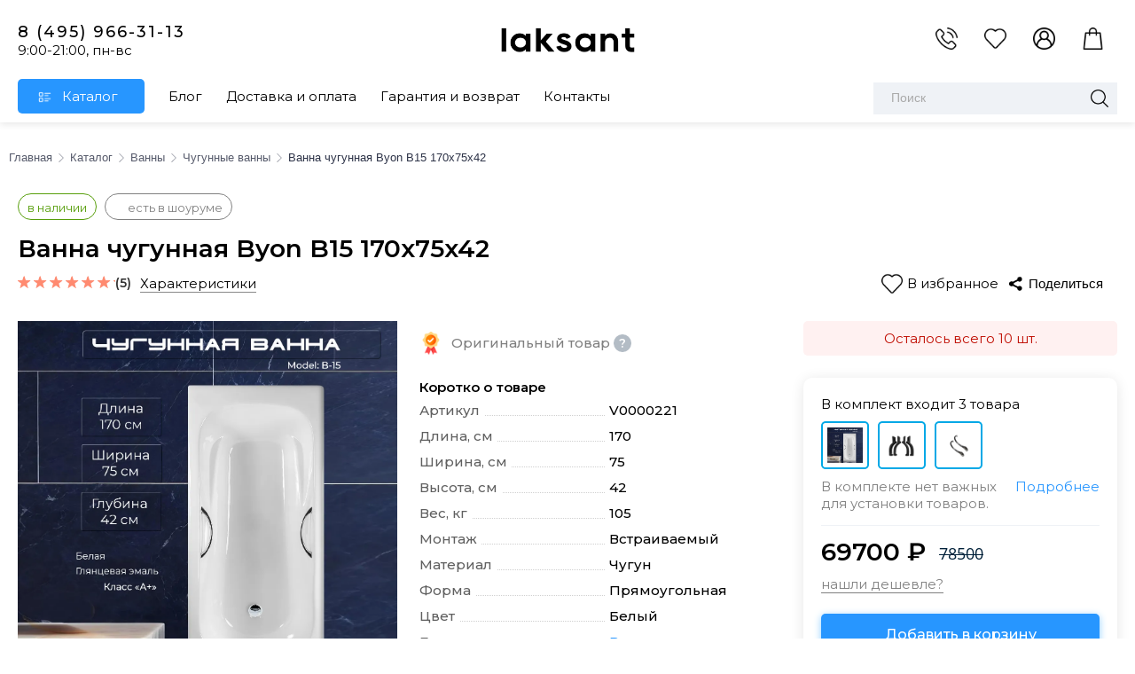

--- FILE ---
content_type: text/html; charset=UTF-8
request_url: https://laksant.ru/catalog/product/vanna_chugunnaya_byon_b15_170x75x42/
body_size: 37388
content:
<!DOCTYPE html>
<html prefix="og: https://ogp.me/ns#" xml:lang="ru" lang="ru">
<head>
	<meta charSet="utf-8" />
	
	<title>Ванна чугунная Byon B15 170x75x42 см с ручками (арт. V0000221) купить в Москве в интернет-магазине Laksant.ru</title>
	<link rel="icon" type="image/x-icon" href="/favicon.svg">
	<link rel="preconnect" href="https://fonts.gstatic.com">
	<link href="https://fonts.googleapis.com/css2?family=Bodoni+Moda:ital,wght@0,400;0,500;0,600;0,700;0,800;0,900;1,400;1,500;1,600;1,700;1,800;1,900&family=Cormorant+Garamond:ital,wght@0,300;0,400;0,500;0,600;0,700;1,300;1,400;1,500;1,600;1,700&family=Montserrat:ital,wght@0,100;0,200;0,300;0,400;0,500;0,600;0,700;0,800;0,900;1,100;1,200;1,300;1,400;1,500;1,600;1,700;1,800;1,900&family=Open+Sans:ital,wght@0,300;0,400;0,600;0,700;0,800;1,300;1,400;1,600;1,700;1,800&display=swap" rel="stylesheet">
	<link rel="stylesheet" href="https://unpkg.com/swiper/swiper-bundle.css">
	<link rel="stylesheet" href="/bitrix/components/bmhouse/comments.rating/templates/.default/style.css?1768741488">
		<link href="https://cdnjs.cloudflare.com/ajax/libs/fancybox/3.5.7/jquery.fancybox.css" type="text/css"  rel="stylesheet" />
	<meta name="keywords" content="Ванна чугунная Byon B15 170x75x42" />
<meta name="description" content="Чугунная ванна Byon B15 170x75x42 см с ручками купить по цене 69700 рублей в интернет-магазине Laksant.ru. Характеристики и фото ванны чугунной Byon B15 170x75x42 см с ручками." />
<link rel="canonical" href="https://laksant.ru/catalog/product/vanna_chugunnaya_byon_b15_170x75x42/" />
<script data-skip-moving="true">(function(w, d, n) {var cl = "bx-core";var ht = d.documentElement;var htc = ht ? ht.className : undefined;if (htc === undefined || htc.indexOf(cl) !== -1){return;}var ua = n.userAgent;if (/(iPad;)|(iPhone;)/i.test(ua)){cl += " bx-ios";}else if (/Windows/i.test(ua)){cl += ' bx-win';}else if (/Macintosh/i.test(ua)){cl += " bx-mac";}else if (/Linux/i.test(ua) && !/Android/i.test(ua)){cl += " bx-linux";}else if (/Android/i.test(ua)){cl += " bx-android";}cl += (/(ipad|iphone|android|mobile|touch)/i.test(ua) ? " bx-touch" : " bx-no-touch");cl += w.devicePixelRatio && w.devicePixelRatio >= 2? " bx-retina": " bx-no-retina";if (/AppleWebKit/.test(ua)){cl += " bx-chrome";}else if (/Opera/.test(ua)){cl += " bx-opera";}else if (/Firefox/.test(ua)){cl += " bx-firefox";}ht.className = htc ? htc + " " + cl : cl;})(window, document, navigator);</script>


<link href="/bitrix/js/ui/design-tokens/dist/ui.design-tokens.css?174230077926358" type="text/css"  rel="stylesheet" />
<link href="/bitrix/js/ui/fonts/opensans/ui.font.opensans.css?17422978072555" type="text/css"  rel="stylesheet" />
<link href="/bitrix/js/main/popup/dist/main.popup.bundle.css?175222811331694" type="text/css"  rel="stylesheet" />
<link href="/local/templates/laksant/components/bitrix/catalog/properties_res/bitrix/catalog.element/.default/style.css?174229786321370" type="text/css"  rel="stylesheet" />
<link href="/bitrix/components/bmhouse/comments.rating/templates/.default/style.css?1742297751859" type="text/css"  rel="stylesheet" />
<link href="/local/templates/laksant/components/bmhouse/comments/product/style.css?17422978632953" type="text/css"  rel="stylesheet" />
<link href="/local/templates/laksant/components/bitrix/store.catalog.top/laksant_main/style.css?174229786261" type="text/css"  rel="stylesheet" />
<link href="/local/components/zverushki/seofilter.tag/templates/list/style.css?1742297859541" type="text/css"  rel="stylesheet" />
<link href="/bitrix/templates/laksant/js/jquery.arcticmodal/jquery.arcticmodal.css?1742297798639" type="text/css"  data-template-style="true"  rel="stylesheet" />
<link href="/bitrix/templates/laksant/js/jquery.arcticmodal/themes/simple.css?1742297798406" type="text/css"  data-template-style="true"  rel="stylesheet" />
<link href="/local/templates/laksant/components/bitrix/sale.basket.basket.line/.default/style.css?174229786251883" type="text/css"  data-template-style="true"  rel="stylesheet" />
<link href="/local/templates/laksant/components/bitrix/search.title/store/style.css?17422978622604" type="text/css"  data-template-style="true"  rel="stylesheet" />
<link href="/local/templates/laksant/styles.css?1742297863191060" type="text/css"  data-template-style="true"  rel="stylesheet" />
<link href="/local/templates/laksant/template_styles.css?1742297863106557" type="text/css"  data-template-style="true"  rel="stylesheet" />
<link href="/local/templates/laksant/js/slick/slick.css?17422978631776" type="text/css"  data-template-style="true"  rel="stylesheet" />
<link href="/local/templates/laksant/js/slick/slick-theme.css?17422978632886" type="text/css"  data-template-style="true"  rel="stylesheet" />
<link href="/local/templates/laksant/css/fblock.css?17422978628184" type="text/css"  data-template-style="true"  rel="stylesheet" />







						
			
	<meta name="google-site-verification" content="EPyak9SDPTdAcAyBVezaOqEa0gQYHpfjalbqRU64Zt0" />
		
	<meta name="viewport" content="width=device-width, initial-scale=1">
	<meta name="yandex-verification" content="bdb19fbd93cca818" />
	<meta name="yandex-verification" content="5c2435a6cac465b7" />
	<meta name="yandex-verification" content="95c3cdaca390a44c" />

	<!-- Yandex.Metrika counter -->
		<!-- /Yandex.Metrika counter -->
			<style>
		#slider>.item_slide:nth-child(n+2) {display: none;}
		.article_left_bath .slick-initialized .slick-slide {display: block !important;}
	</style>

	<!-- Global site tag (gtag.js) - Google Analytics -->
		</head>

<body>
	<noscript>
		<div><img src="https://mc.yandex.ru/watch/19011055" style="position:absolute; left:-9999px;" alt="" /></div>
	</noscript>
	<div class="overlay_bg"></div>
	<div id="fblock_bg"></div>
		<div id="panel">
			</div>
	<div id="tooltip"></div>
		<header>
		<div class="wrap">
			<div class="top_block flex flexCenter">
				<div class="phone_wrap">
					<div class="phone"> <a href="tel:+74959663113" target="_blank" onclick="ym(19011055,'reachGoal','tel_call'); return true;">8 (495) 966-31-13</a></div>
					<div class="timework">9:00-21:00, пн-вс</div>
				</div>

				<div class="logo">
					<a href="/" id="logo" title="Мебель и сантехника для ванных комнат">
						<img src="/upload/resize_cache/webp/local/templates/laksant/img/logo.webp" alt="Мебель и сантехника для ванных комнат">
					</a>
				</div>

				<div class="icons flex">
					<div class="icon" data-tooltip="обратный звонок"><a class="fblock_link" data-fblock="#fblock_callback" data-ya="CLICK_CALLBACK"><img src="/upload/resize_cache/webp/local/templates/laksant/img/call.webp" alt="обратный звонок"></a></div>
					<div class="icon fav fav_header" data-tooltip="избранное" onclick="modalFav();">
						
		<img src="/upload/resize_cache/webp/local/templates/laksant/img/fav_new.webp" alt="Избранное">
		
					</div>
					<div class="icon" title="личный кабинет">
						<a rel="nofollow" href="/auth/"><img src="/upload/resize_cache/webp/local/templates/laksant/images/user.webp" alt="личный кабинет"></a>
					</div>
					<div class="icon cart cart_basket" data-tooltip="корзина">
						<!--'start_frame_cache_FKauiI'-->
<a  rel="nofollow" class="cart-status go_to_cart" href="/personal/cart/"><img src="/upload/resize_cache/webp/local/templates/laksant/img/cart.webp" alt="Корзина"></a><!--'end_frame_cache_FKauiI'-->
					</div>
				</div>
			</div>

			<div class="nav flex flexCenter">
				<div class="menu flex">
					<!--'start_frame_cache_LkGdQn'-->
<ul class="menu_root flex">
			<li class="level-1 item-selected  catalog_link"><a class="level-1-a" href="/catalog/">Каталог</a>



							<div class="wide_nenu">
					<div class="wide_nenu_wrap">

						<div class="wide_nenu_wrap_items">
																							<div class="wide_nenu_wrap_item top_menu_vanny">
									<div class="title">
										<a href="/catalog/vanny/"><span>Ванны</span></a>
										<img alt="Ванны" src="/local/templates/laksant/img/sections/vanny.svg">
									</div>
									<div class="sub_items">
																					<a href="/catalog/vanny/chugunnye_vanny/" class="sub_item">Чугунные ванны</a>
																					<a href="/catalog/vanny/akrilovye_vanny/" class="sub_item">Акриловые ванны</a>
																					<a href="/catalog/vanny/vanny_iz_iskusstvennogo_kamnya/" class="sub_item">Ванны из искусственного камня</a>
																					<a href="/catalog/vanny/spa_basseyny/" class="sub_item">Спа-бассейны</a>
																			</div>
								</div>
							
														<div class="wide_nenu_wrap_item top_menu_dushevie">
								<div class="title"><a href="/catalog/dushevye/"><span>Душевые кабины, ограждения</span></a> <img alt="Душевые" src="/local/templates/laksant/img/sections/dushevye.svg" width=30 height=36></div>
								<div class="sub_items">
																			<a href="/catalog/dushevye/dushevye_kabiny/" class="sub_item">Душевые кабины</a>
																			<a href="/catalog/dushevye/dushevye_ugolki/" class="sub_item">Душевые углы</a>
																			<a href="/catalog/dushevye/dushevye_shtorki/" class="sub_item">Шторки для ванны</a>
																			<a href="/catalog/dushevye/dushevye_dveri/" class="sub_item">Душевые двери</a>
																			<a href="/catalog/dushevye/dushevye_poddony/" class="sub_item">Поддоны</a>
									
								</div>
							</div>

														<div class="wide_nenu_wrap_item top_menu_mebel">
								<div class="title"><a href="/catalog/mebel_dlya_vannoy/"><span>Мебель</span></a> <img alt="Мебель" src="/local/templates/laksant/img/sections/mebel_dlya_vannoy.svg" width=30 height=36></div>
								<div class="sub_items">
																			<a href="/catalog/mebel_dlya_vannoy/komplekty-mebeli/" class="sub_item">Комплекты мебели</a>
																			<a href="/catalog/mebel_dlya_vannoy/tumby/" class="sub_item">Тумбы с раковиной</a>
																			<a href="/catalog/mebel_dlya_vannoy/shkafy-penaly/" class="sub_item">Шкафы-пеналы</a>
																			<a href="/catalog/mebel_dlya_vannoy/zerkala/" class="sub_item">Зеркала</a>
																			<a href="/catalog/mebel_dlya_vannoy/zerkalnye_shkafy/" class="sub_item">Зеркальные шкафы</a>
																			<a href="/catalog/mebel_dlya_vannoy/shkafy/" class="sub_item">Шкафы</a>
																			<a href="/catalog/mebel_dlya_vannoy/tumby_bez_rakoviny/" class="sub_item">Тумбы без раковины</a>
									
								</div>
							</div>

														<div class="wide_nenu_wrap_item top_menu_smesiteli">
								<div class="title"><a href="/catalog/smesiteli/"><span>Смесители</span></a><img alt="Смесители" src="/local/templates/laksant/img/sections/smesiteli.svg" width=30 height=36></div>
								<div class="sub_items">
																			<a href="/catalog/smesiteli/dlya-umyvalnika/" class="sub_item">Смесители для раковины</a>
																			<a href="/catalog/smesiteli/smesiteli_dlya_vanny/" class="sub_item">Смесители для ванны</a>
																			<a href="/catalog/smesiteli/dlya-vanny-i-dusha/" class="sub_item">Смесители для ванны с душем</a>
																			<a href="/catalog/smesiteli/na_bort_vanny/" class="sub_item">Смесители на борт ванны</a>
																			<a href="/catalog/smesiteli/smesiteli_dlya_dusha/" class="sub_item">Смесители для душа</a>
																			<a href="/catalog/smesiteli/dlya-kukhni/" class="sub_item">Смесители для кухни</a>
																			<a href="/catalog/smesiteli/dlya-bide/" class="sub_item">Смесители для биде</a>
																			<a href="/catalog/smesiteli/napolnye/" class="sub_item">Напольные смесители</a>
																			<a href="/catalog/smesiteli/vstraivaemye_smesiteli/" class="sub_item">Встраиваемые смесители</a>
									
								</div>
							</div>

														<div class="wide_nenu_wrap_item top_menu_unitazi">
								<div class="title"><a href="/catalog/unitazy/"><span>Унитазы</span></a> <img alt="Санфаянс" src="/local/templates/laksant/img/sections/unitazy.svg" width=30 height=36></div>
								<div class="sub_items">
																			<a href="/catalog/unitazy/napolnye_unitazy/" class="sub_item">Напольные унитазы</a>
																			<a href="/catalog/unitazy/podvesnye_unitazy/" class="sub_item">Подвесные унитазы</a>
																			<a href="/catalog/unitazy/elektronnye-unitazy/" class="sub_item">Электронные унитазы</a>
																			<a href="/catalog/unitazy/bachki_dlya_unitazov/" class="sub_item">Бачки для унитазов</a>
									
								</div>
							</div>

														<div class="wide_nenu_wrap_item top_menu_komplect">
								<div class="title"><a href="/catalog/komplektuyushchie/"><span>Комплектующие</span></a> <img alt="Комплектующие" src="/local/templates/laksant/img/sections/komplektuyushchie.svg" width=25 height=36></div>
								<div class="sub_items">
																			<a href="/catalog/komplektuyushchie/dlya-vann/" class="sub_item">Для ванн</a>
																			<a href="/catalog/komplektuyushchie/dlya-dushevykh/" class="sub_item">Для душевых</a>
																			<a href="/catalog/komplektuyushchie/dlya-smesiteley/" class="sub_item">Для смесителей</a>
																			<a href="/catalog/komplektuyushchie/dlya-rakovin/" class="sub_item">Для раковин</a>
																			<a href="/catalog/komplektuyushchie/dlya_unitazov/" class="sub_item">Для унитазов</a>
																			<a href="/catalog/komplektuyushchie/dlya_aksessuarov/" class="sub_item">Для аксессуаров</a>
																			<a href="/catalog/komplektuyushchie/dlya_mebeli/" class="sub_item">Для мебели</a>
									
								</div>
							</div>

														<div class="wide_nenu_wrap_item top_menu_acesuar">
								<div class="title"><a href="/catalog/aksessuary/"><span>Аксессуары</span></a> <img alt="Аксессуары" src="/local/templates/laksant/img/sections/aksessuary.svg" width=30 height=36></div>
								<div class="sub_items">
																			<a href="/catalog/aksessuary/stakany-i-dozatory/" class="sub_item">Стаканы</a>
																			<a href="/catalog/aksessuary/sidenya/" class="sub_item">Сиденья</a>
																			<a href="/catalog/aksessuary/musornye_vedra/" class="sub_item">Мусорные ведра</a>
																			<a href="/catalog/aksessuary/poruchni/" class="sub_item">Поручни</a>
																			<a href="/catalog/aksessuary/dispensery/" class="sub_item">Диспенсеры</a>
																			<a href="/catalog/aksessuary/derzhateli_dlya_fena/" class="sub_item">Держатели для фена</a>
																			<a href="/catalog/aksessuary/karnizy_dlya_vann/" class="sub_item">Карнизы для ванн</a>
																			<a href="/catalog/aksessuary/sushilki-dlya-belya/" class="sub_item">Сушилки для белья</a>
																			<a href="/catalog/aksessuary/stoyki/" class="sub_item">Стойки</a>
																			<a href="/catalog/aksessuary/veshalki-i-kryuchki/" class="sub_item">Крючки в ванную</a>
																			<a href="/catalog/aksessuary/polki/" class="sub_item">Полки</a>
																			<a href="/catalog/aksessuary/mylnitsy/" class="sub_item">Мыльницы</a>
																			<a href="/catalog/aksessuary/zerkala-kosmeticheskie/" class="sub_item">Зеркала косметические</a>
																			<a href="/catalog/aksessuary/ershiki/" class="sub_item">Ершики</a>
																			<a href="/catalog/aksessuary/dozatory/" class="sub_item">Дозаторы</a>
																			<a href="/catalog/aksessuary/polotentsederzhateli/" class="sub_item">Держатели для полотенец</a>
																			<a href="/catalog/aksessuary/bumagoderzhateli/" class="sub_item">Держатели для бумаги</a>
									
								</div>
							</div>
							

														<div class="wide_nenu_wrap_item top_menu_tech">
								<div class="title"><a href="/catalog/teplotekhnika/"><span>Теплотехника</span></a> <img alt="Теплотехника" src="/local/templates/laksant/img/sections/teplotehnika.svg" width=40 height=36></div>
								<div class="sub_items">
																			<a href="/catalog/teplotekhnika/polotencesushiteli/" class="sub_item">Полотенцесушители</a>
																			<a href="/catalog/teplotekhnika/feny/" class="sub_item">Фены</a>
									
								</div>
							</div>

														<div class="wide_nenu_wrap_item top_menu_installyacii">
								<div class="title"><a href="/catalog/installjacii/"><span>Инсталляции</span></a> <img alt="Инсталляции" src="/upload/resize_cache/webp/local/templates/laksant/img/sections/installjacii.webp" width=40 height=36></div>
								<div class="sub_items">
																			<a href="/catalog/installjacii/knopki/" class="sub_item">Кнопки смыва</a>
																			<a href="/catalog/installjacii/dlya-unitazov/" class="sub_item">Для унитазов</a>
																			<a href="/catalog/installjacii/dlyabide/" class="sub_item">Для биде</a>
									
								</div>
							</div>

														<div class="wide_nenu_wrap_item top_menu_bide">
								<div class="title"><a href="/catalog/bide/"><span>Биде</span></a> <img alt="Биде" src="/upload/resize_cache/webp/local/templates/laksant/img/sections/bide.webp" width=40 height=36></div>
								<div class="sub_items">
																			<a href="/catalog/bide/napolnye_bide/" class="sub_item">Напольные биде</a>
																			<a href="/catalog/bide/podvesnye_bide/" class="sub_item">Подвесные биде</a>
									
								</div>
							</div>

														<div class="wide_nenu_wrap_item top_menu_rakoviny">
								<div class="title"><a href="/catalog/rakoviny/"><span>Раковины</span></a> <img alt="Раковины" src="/upload/resize_cache/webp/local/templates/laksant/img/sections/rakoviny.webp" width=40 height=36></div>
								<div class="sub_items">
																			<a href="/catalog/rakoviny/nakladnye/" class="sub_item">Накладные</a>
																			<a href="/catalog/rakoviny/vstraivaemye/" class="sub_item">Встраиваемые</a>
																			<a href="/catalog/rakoviny/na-pedestale/" class="sub_item">На пьедестале</a>
																			<a href="/catalog/rakoviny/mebelnye_rakoviny/" class="sub_item">Мебельные</a>
																			<a href="/catalog/rakoviny/kukhonnye_moyki/" class="sub_item">Кухонные мойки</a>
																			<a href="/catalog/rakoviny/pedestaly_dlya_rakovin/" class="sub_item">Пьедесталы для раковин</a>
																	</div>
							</div>

																					<div class="wide_nenu_wrap_item top_menu_sliv_kanalizacia">
								<div class="title"><a href="/catalog/sliv_kanalizacia/"><span>Слив и канализация</span></a> <img alt="Слив и канализация" src="/upload/resize_cache/webp/local/templates/laksant/img/sections/slivkanalizacia.webp" width=40 height=36></div>
								<div class="sub_items">
																			<a href="/catalog/sliv_kanalizacia/donnyy-klapan/" class="sub_item">Донные клапаны</a>
																			<a href="/catalog/sliv_kanalizacia/sifony/" class="sub_item">Сифоны</a>
																			<a href="/catalog/sliv_kanalizacia/sliv-pereliv/" class="sub_item">Сливы-переливы</a>
																			<a href="/catalog/sliv_kanalizacia/nakladki_na_sliv/" class="sub_item">Накладки на слив</a>
																			<a href="/catalog/sliv_kanalizacia/mekhanizmy_smyva_dlya_pissuarov/" class="sub_item">Механизмы смыва</a>
									
								</div>
							</div>

														<div class="wide_nenu_wrap_item top_menu_dush">
								<div class="title"><a href="/catalog/dush/"><span>Душ</span></a> <img alt="Душ" src="/upload/resize_cache/webp/local/templates/laksant/img/sections/dush.webp" width=40 height=36></div>
								<div class="sub_items">
																			<a href="/catalog/dush/dushevye_sistemi/" class="sub_item">Душевые системы</a>
																			<a href="/catalog/dush/dushevye_stoyki/" class="sub_item">Душевые стойки</a>
																			<a href="/catalog/dush/dushevye_paneli/" class="sub_item">Душевые панели</a>
																			<a href="/catalog/dush/dushevye_garnitury/" class="sub_item">Душевые гарнитуры</a>
																			<a href="/catalog/dush/gigienicheskie_dushy/" class="sub_item">Гигиенические души</a>
																			<a href="/catalog/dush/dushevye_leyki/" class="sub_item">Душевые лейки</a>
																			<a href="/catalog/dush/dushevye_shlangi/" class="sub_item">Душевые шланги</a>
																			<a href="/catalog/dush/dushevye_shtangi/" class="sub_item">Душевые штанги</a>
																			<a href="/catalog/dush/verkhniy_dush/" class="sub_item">Верхний душ</a>
																			<a href="/catalog/dush/derzhateli_dlya_dusha/" class="sub_item">Держатели для душа</a>
																			<a href="/catalog/dush/izlivy/" class="sub_item">Изливы</a>
																			<a href="/catalog/dush/shlangovye_podklyucheniya/" class="sub_item">Шланговые подключения</a>
																			<a href="/catalog/dush/bokovoy_dush/" class="sub_item">Боковой душ</a>
																	</div>
							</div>
						</div>
					</div>
				</div>
			
		</li>

			<li class="level-1  "><a class="level-1-a" href="/articles/">Блог</a>



			
		</li>

			<li class="level-1  "><a class="level-1-a" href="/about/howto/">Доставка и оплата</a>



			
		</li>

			<li class="level-1  "><a class="level-1-a" href="/about/delivery/">Гарантия и возврат</a>



			
		</li>

			<li class="level-1  "><a class="level-1-a" href="/contacts/">Контакты</a>



			
		</li>

	</ul><!--'end_frame_cache_LkGdQn'-->				</div>

				<div class="search">
					<!--'start_frame_cache_XdqEv1'-->
	<div id="search" >
	<form action="/search/">
		<div class="search_input_div">
		<input value="" placeholder="Поиск" id="title-search-input" type="text" name="q" size="40" maxlength="50" class="inp_search"   autocomplete="off" />
		</div>
		<div class="search_input">
			<button type=submit  class="search-submit-button" name="s"><img src="/upload/resize_cache/webp/local/templates/laksant/img/search.webp" alt="Искать"></button>
		</div>
	</form>
	</div>
<!--'end_frame_cache_XdqEv1'-->				</div>
			</div>
		</div>


	</header>
	<div class="mobile-header">
		<div class="mobile-menu">
			<div>
				<a class="toggleMenuTop" href="#" title="Меню">
					<span class="parents">
						<span></span>
						<span></span>
						<span></span>
					</span>
				</a>
			</div>
			<div title="обратный звонок" class="mobile-call">
				<a class="fblock_link" data-fblock="#fblock_callback" data-ya="CLICK_CALLBACK"><img src="/upload/resize_cache/webp/local/templates/laksant/img/call.webp" alt="Обратный звонок"></a>
			</div>
			<div class="mobile-logo">
				<a href="/"><img src="/upload/resize_cache/webp/local/templates/laksant/images/logo_new_mob.webp" alt="Laksant"></a>
			</div>
			<div title="избранное" class="mobile-fav fav fav_header" onclick="modalFav();">
				
		<img src="/upload/resize_cache/webp/local/templates/laksant/img/fav_new.webp" alt="Избранное">
		
			</div>
			<div title="корзина" class="mobile-cart">
				<!--'start_frame_cache_T0kNhm'-->
<a  rel="nofollow" class="cart-status go_to_cart" href="/personal/cart/"><img src="/upload/resize_cache/webp/local/templates/laksant/img/cart.webp" alt="Корзина"></a><!--'end_frame_cache_T0kNhm'-->			</div>
		</div>

		<div id="mobilemenu" class="leftside">
			<div class="mobilemenu-v1 scroller">
				<div class="wrap">
					<div class="menu top menu_mobile_top">
	<div class="top_line_mobile">
	
		<div class="top_line_mobile_flex">
			<div class="top_line_mobile_logo">
				<div>
				<img src="/upload/resize_cache/webp/local/templates/laksant/images/user.webp" alt="user" class="logo_menu_mobile">
				</div>
				<div class="block_lk">
																					<a href="/auth/" class="a_auth">Войти</a><span>/</span><a href="/auth/?register=yes" class="a_register">Регистрация</a>
														</div>
			</div>
			<div class="top_line_mobile_close">
				<div class="mobile_close" onclick=" return CloseMobileMenu()"><div class="box-modal_close arcticmodal-close"></div></div>
			</div>
		</div>
		<div class="search_block">
			<form action="/search/" class="search_mobile">
				<div class="search_input_div">
				<input value="" placeholder="Поиск" type="text" name="q" size="40" maxlength="50" class="inp_search"   autocomplete="off" />
				</div>
				<div class="search_input">
				
					<button type=submit  class="search-submit-button" name="s"><img alt="Поиск"  src="/local/templates/laksant/img/search_black.svg"></button>
				</div>
			</form>		
		</div>
		
		
	</div>
	<ul class="top top_list_mobile">
	
				
			<li class="mobile_menu_root_li root_li_ind_1  ">
			<a class="dark-color " href="/catalog/" title="Каталог">
				<span class="mobile_menu_title">
																					
				Каталог</span></a>
			
			</li>
								
			
			<li class="mobile_menu_root_li root_li_ind_2  ">
			<a class="dark-color parent " href="/catalog/vanny/" title="Ванны">
				<span class="mobile_menu_title">
																			<span class="img_mobile_menu"><img alt="Ванны" src="/upload/resize_cache/webp/uf/87d/87db84978995ac9f6bd42ea5c8e588a6.webp"></span>
													
				Ванны</span><span class="arrow"><i class="fa fa-angle-right"></i></span></a>
			
											<ul class="dropdown">
							<li class="menu_back">
								<a href="" class="dark-color" rel="nofollow"><i class="fa fa-angle-left"></i>Назад</a></li>
								<li class="menu_title"><a href="/catalog/vanny/" class="menu_title_a">Ванны</a></li>
																																										<li >
													<a class="dark-color" href="/catalog/vanny/spa_basseyny/" ><span>
													<span class="img_mobile_menu"><img alt="Спа-бассейны" src="/upload/resize_cache/webp/uf/27b/im4xzdfzk6lrgyxf20b2t7lis34766s7.webp"></span>Спа-бассейны													</span>
														</a>
													
																											</li>
																																														<li >
													<a class="dark-color" href="/catalog/vanny/vanny_iz_iskusstvennogo_kamnya/" ><span>
													<span class="img_mobile_menu"><img alt="Ванны из искусственного камня" src="/upload/resize_cache/webp/uf/e80/35adr7767s7s3ohhtiyb0axwmoop2vb4.webp"></span>Ванны из искусственного камня													</span>
														</a>
													
																											</li>
																																														<li >
													<a class="dark-color" href="/catalog/vanny/akrilovye_vanny/" ><span>
													<span class="img_mobile_menu"><img alt="Акриловые ванны" src="/upload/resize_cache/webp/uf/872/872cba7015e249ccbf39706caca66108.webp"></span>Акриловые ванны													</span>
														</a>
													
																											</li>
																																														<li >
													<a class="dark-color" href="/catalog/vanny/chugunnye_vanny/" ><span>
													<span class="img_mobile_menu"><img alt="Чугунные ванны" src="/upload/resize_cache/webp/uf/b8f/b8f0f092b5066bc3b21d9e87086796fb.webp"></span>Чугунные ванны													</span>
														</a>
													
																											</li>
																									</ul>
																					</li>
																								
			
			<li class="mobile_menu_root_li root_li_ind_3  ">
			<a class="dark-color parent " href="/catalog/dushevye/" title="Душевые кабины и ограждения">
				<span class="mobile_menu_title">
																			<span class="img_mobile_menu"><img alt="Душевые кабины и ограждения" src="/upload/resize_cache/webp/uf/ff5/ff5f0e3d60692aa148241f7db74838ba.webp"></span>
													
				Душевые кабины и ограждения</span><span class="arrow"><i class="fa fa-angle-right"></i></span></a>
			
											<ul class="dropdown">
							<li class="menu_back">
								<a href="" class="dark-color" rel="nofollow"><i class="fa fa-angle-left"></i>Назад</a></li>
								<li class="menu_title"><a href="/catalog/dushevye/" class="menu_title_a">Душевые кабины и ограждения</a></li>
																																										<li >
													<a class="dark-color" href="/catalog/dushevye/dushevye_dveri/" ><span>
													<span class="img_mobile_menu"><img alt="Душевые двери" src="/upload/resize_cache/webp/uf/360/2vusg9q137zonrsu5od8d0nlra6yuofq.webp"></span>Душевые двери													</span>
														</a>
													
																											</li>
																																														<li >
													<a class="dark-color" href="/catalog/dushevye/dushevye_poddony/" ><span>
													<span class="img_mobile_menu"><img alt="Поддоны" src="/upload/resize_cache/webp/uf/344/8jw3olztipgr5lxhkf25et3syrc0g046.webp"></span>Поддоны													</span>
														</a>
													
																											</li>
																																														<li >
													<a class="dark-color" href="/catalog/dushevye/dushevye_shtorki/" ><span>
													<span class="img_mobile_menu"><img alt="Шторки для ванны" src="/upload/resize_cache/webp/uf/be0/8na8h65faun8w4fzhhwycl2akkv7blzn.webp"></span>Шторки для ванны													</span>
														</a>
													
																											</li>
																																														<li >
													<a class="dark-color" href="/catalog/dushevye/dushevye_ugolki/" ><span>
													<span class="img_mobile_menu"><img alt="Душевые углы" src="/upload/resize_cache/webp/uf/ecc/kjfcj419h2kg0pknglhmr6d06z0c4bsa.webp"></span>Душевые углы													</span>
														</a>
													
																											</li>
																																														<li >
													<a class="dark-color" href="/catalog/dushevye/dushevye_kabiny/" ><span>
													<span class="img_mobile_menu"><img alt="Душевые кабины" src="/upload/resize_cache/webp/uf/8b9/1sy0vgohd8imonso461uxl3imbza1tu0.webp"></span>Душевые кабины													</span>
														</a>
													
																											</li>
																									</ul>
																					</li>
																								
			
			<li class="mobile_menu_root_li root_li_ind_4  ">
			<a class="dark-color parent " href="/catalog/dush/" title="Душ">
				<span class="mobile_menu_title">
																			<span class="img_mobile_menu"><img alt="Душ" src="/upload/resize_cache/webp/uf/211/2115fafc27929e49355d332733f1e468.webp"></span>
													
				Душ</span><span class="arrow"><i class="fa fa-angle-right"></i></span></a>
			
											<ul class="dropdown">
							<li class="menu_back">
								<a href="" class="dark-color" rel="nofollow"><i class="fa fa-angle-left"></i>Назад</a></li>
								<li class="menu_title"><a href="/catalog/dush/" class="menu_title_a">Душ</a></li>
																																										<li >
													<a class="dark-color" href="/catalog/dush/dushevye_sistemi/" ><span>
													<span class="img_mobile_menu"><img alt="Душевые системы" src="/upload/resize_cache/webp/uf/d5a/d5ae9ed14c51c65d703894a6bdcba3da.webp"></span>Душевые системы													</span>
														</a>
													
																											</li>
																																														<li >
													<a class="dark-color" href="/catalog/dush/dushevye_stoyki/" ><span>
													<span class="img_mobile_menu"><img alt="Душевые стойки" src="/upload/resize_cache/webp/uf/7ec/7ecebd8a00844cbf193d9791ffbed149.webp"></span>Душевые стойки													</span>
														</a>
													
																											</li>
																																														<li >
													<a class="dark-color" href="/catalog/dush/gigienicheskie_dushy/" ><span>
													<span class="img_mobile_menu"><img alt="Гигиенические души" src="/upload/resize_cache/webp/uf/5ee/5ee233ff51faf151aa2ef9ae02d60380.webp"></span>Гигиенические души													</span>
														</a>
													
																											</li>
																																														<li >
													<a class="dark-color" href="/catalog/dush/shlangovye_podklyucheniya/" ><span>
													<span class="img_mobile_menu"><img alt="Шланговые подключения" src="/upload/resize_cache/webp/uf/8a8/4p2nfb1domgfo4i7dlcfi18ovz2ytzdl.webp"></span>Шланговые подключения													</span>
														</a>
													
																											</li>
																																														<li >
													<a class="dark-color" href="/catalog/dush/dushevye_leyki/" ><span>
													<span class="img_mobile_menu"><img alt="Душевые лейки" src="/upload/resize_cache/webp/uf/473/4737413431be9501a808bd9139bf4e8a.webp"></span>Душевые лейки													</span>
														</a>
													
																											</li>
																																														<li >
													<a class="dark-color" href="/catalog/dush/dushevye_shlangi/" ><span>
													<span class="img_mobile_menu"><img alt="Душевые шланги" src="/upload/resize_cache/webp/uf/6ea/6eaac4ebcbff066657a9d725201bfbef.webp"></span>Душевые шланги													</span>
														</a>
													
																											</li>
																																														<li >
													<a class="dark-color" href="/catalog/dush/dushevye_shtangi/" ><span>
													<span class="img_mobile_menu"><img alt="Душевые штанги" src="/upload/resize_cache/webp/uf/2ad/2ada4f008ecf2fc2cee974b2c53d3908.webp"></span>Душевые штанги													</span>
														</a>
													
																											</li>
																																														<li >
													<a class="dark-color" href="/catalog/dush/verkhniy_dush/" ><span>
													<span class="img_mobile_menu"><img alt="Верхний душ" src="/upload/resize_cache/webp/uf/91b/p1eu3b2rj9fgfhhuvre2ahjwzkmg5j98.webp"></span>Верхний душ													</span>
														</a>
													
																											</li>
																																														<li >
													<a class="dark-color" href="/catalog/dush/derzhateli_dlya_dusha/" ><span>
													<span class="img_mobile_menu"><img alt="Держатели для душа" src="/upload/resize_cache/webp/uf/ed9/ajn52fenb03hcwbhwz3k134oia71gk55.webp"></span>Держатели для душа													</span>
														</a>
													
																											</li>
																																														<li >
													<a class="dark-color" href="/catalog/dush/dushevye_garnitury/" ><span>
													<span class="img_mobile_menu"><img alt="Душевые гарнитуры" src="/upload/resize_cache/webp/uf/781/51ync0ws2hx3yyetyt5dddtbktn8c5k4.webp"></span>Душевые гарнитуры													</span>
														</a>
													
																											</li>
																																														<li >
													<a class="dark-color" href="/catalog/dush/izlivy/" ><span>
													<span class="img_mobile_menu"><img alt="Изливы" src="/upload/resize_cache/webp/uf/dd5/cjqwefzp21yagiydww0jtehqzo3gskgn.webp"></span>Изливы													</span>
														</a>
													
																											</li>
																									</ul>
																					</li>
																								
			
			<li class="mobile_menu_root_li root_li_ind_5  ">
			<a class="dark-color parent " href="/catalog/smesiteli/" title="Смесители">
				<span class="mobile_menu_title">
																			<span class="img_mobile_menu"><img alt="Смесители" src="/upload/resize_cache/webp/uf/544/5449b89634584091d002df89f251c006.webp"></span>
													
				Смесители</span><span class="arrow"><i class="fa fa-angle-right"></i></span></a>
			
											<ul class="dropdown">
							<li class="menu_back">
								<a href="" class="dark-color" rel="nofollow"><i class="fa fa-angle-left"></i>Назад</a></li>
								<li class="menu_title"><a href="/catalog/smesiteli/" class="menu_title_a">Смесители</a></li>
																																										<li >
													<a class="dark-color" href="/catalog/smesiteli/dlya-umyvalnika/" ><span>
													<span class="img_mobile_menu"><img alt="Смесители для раковины" src="/upload/resize_cache/webp/uf/d93/d93f3f7fdffff6eb060c9da57d14c26a.webp"></span>Смесители для раковины													</span>
														</a>
													
																											</li>
																																														<li >
													<a class="dark-color" href="/catalog/smesiteli/smesiteli_dlya_vanny/" ><span>
													<span class="img_mobile_menu"><img alt="Смесители для ванны" src="/upload/resize_cache/webp/uf/1f6/1f6480b341619f43b2a9c2594f62d6f7.webp"></span>Смесители для ванны													</span>
														</a>
													
																											</li>
																																														<li >
													<a class="dark-color" href="/catalog/smesiteli/dlya-vanny-i-dusha/" ><span>
													<span class="img_mobile_menu"><img alt="Смесители для ванны с душем" src="/upload/resize_cache/webp/uf/017/017b723440360acc30d448f7e846c11c.webp"></span>Смесители для ванны с душем													</span>
														</a>
													
																											</li>
																																														<li >
													<a class="dark-color" href="/catalog/smesiteli/na_bort_vanny/" ><span>
													<span class="img_mobile_menu"><img alt="Смесители на борт ванны" src="/upload/resize_cache/webp/uf/8a8/8a8a76da3fe96b6aed2d3c4d36718ff7.webp"></span>Смесители на борт ванны													</span>
														</a>
													
																											</li>
																																														<li >
													<a class="dark-color" href="/catalog/smesiteli/smesiteli_dlya_dusha/" ><span>
													<span class="img_mobile_menu"><img alt="Смесители для душа" src="/upload/resize_cache/webp/uf/130/1301ba76af050557cdf11a42f55b2fbc.webp"></span>Смесители для душа													</span>
														</a>
													
																											</li>
																																														<li >
													<a class="dark-color" href="/catalog/smesiteli/dlya-kukhni/" ><span>
													<span class="img_mobile_menu"><img alt="Смесители для кухни" src="/upload/resize_cache/webp/uf/035/035c0a4112a8fb033e66eb64aeed5712.webp"></span>Смесители для кухни													</span>
														</a>
													
																											</li>
																																														<li >
													<a class="dark-color" href="/catalog/smesiteli/dlya-bide/" ><span>
													<span class="img_mobile_menu"><img alt="Смесители для биде" src="/upload/resize_cache/webp/uf/13d/13d484e2bc811c817884bfaff6ffeb77.webp"></span>Смесители для биде													</span>
														</a>
													
																											</li>
																																														<li >
													<a class="dark-color" href="/catalog/smesiteli/napolnye/" ><span>
													<span class="img_mobile_menu"><img alt="Напольные смесители" src="/upload/resize_cache/webp/uf/0fe/0fe7565e4d2ae1c4664c01abef93b225.webp"></span>Напольные смесители													</span>
														</a>
													
																											</li>
																																														<li >
													<a class="dark-color" href="/catalog/smesiteli/vstraivaemye_smesiteli/" ><span>
													<span class="img_mobile_menu"><img alt="Встраиваемые смесители" src="/upload/resize_cache/webp/uf/07e/07e11fabe6f351e41d3c829612f866f9.webp"></span>Встраиваемые смесители													</span>
														</a>
													
																											</li>
																									</ul>
																					</li>
																								
			
			<li class="mobile_menu_root_li root_li_ind_6  ">
			<a class="dark-color parent " href="/catalog/unitazy/" title="Унитазы">
				<span class="mobile_menu_title">
																			<span class="img_mobile_menu"><img alt="Унитазы" src="/upload/resize_cache/webp/uf/caa/caa480f6f681cb0d0e75f312b2adee62.webp"></span>
													
				Унитазы</span><span class="arrow"><i class="fa fa-angle-right"></i></span></a>
			
											<ul class="dropdown">
							<li class="menu_back">
								<a href="" class="dark-color" rel="nofollow"><i class="fa fa-angle-left"></i>Назад</a></li>
								<li class="menu_title"><a href="/catalog/unitazy/" class="menu_title_a">Унитазы</a></li>
																																										<li >
													<a class="dark-color" href="/catalog/unitazy/elektronnye-unitazy/" ><span>
													<span class="img_mobile_menu"><img alt="Электронные унитазы" src="/upload/resize_cache/webp/uf/fed/fed8aa28139fd6465bf65121683b5fad.webp"></span>Электронные унитазы													</span>
														</a>
													
																											</li>
																																														<li >
													<a class="dark-color" href="/catalog/unitazy/podvesnye_unitazy/" ><span>
													<span class="img_mobile_menu"><img alt="Подвесные унитазы" src="/upload/resize_cache/webp/uf/fdf/fdff5a237e4fd991a3dc07fabff1d290.webp"></span>Подвесные унитазы													</span>
														</a>
													
																											</li>
																																														<li >
													<a class="dark-color" href="/catalog/unitazy/napolnye_unitazy/" ><span>
													<span class="img_mobile_menu"><img alt="Напольные унитазы" src="/upload/resize_cache/webp/uf/16e/16e964287dd2e91d391fe8881e16657d.webp"></span>Напольные унитазы													</span>
														</a>
													
																											</li>
																																														<li >
													<a class="dark-color" href="/catalog/unitazy/bachki_dlya_unitazov/" ><span>
													<span class="img_mobile_menu"><img alt="Бачки для унитазов" src="/upload/resize_cache/webp/uf/6b8/6b8607ff2085dfe079c396d19d9e9481.webp"></span>Бачки для унитазов													</span>
														</a>
													
																											</li>
																									</ul>
																					</li>
																								
			
			<li class="mobile_menu_root_li root_li_ind_7  ">
			<a class="dark-color parent " href="/catalog/bide/" title="Биде">
				<span class="mobile_menu_title">
																			<span class="img_mobile_menu"><img alt="Биде" src="/upload/resize_cache/webp/uf/69d/69d524111462285d1ff6800c61cb7b8f.webp"></span>
													
				Биде</span><span class="arrow"><i class="fa fa-angle-right"></i></span></a>
			
											<ul class="dropdown">
							<li class="menu_back">
								<a href="" class="dark-color" rel="nofollow"><i class="fa fa-angle-left"></i>Назад</a></li>
								<li class="menu_title"><a href="/catalog/bide/" class="menu_title_a">Биде</a></li>
																																										<li >
													<a class="dark-color" href="/catalog/bide/napolnye_bide/" ><span>
													Напольные биде													</span>
														</a>
													
																											</li>
																																														<li >
													<a class="dark-color" href="/catalog/bide/podvesnye_bide/" ><span>
													Подвесные биде													</span>
														</a>
													
																											</li>
																									</ul>
																					</li>
																								
			
			<li class="mobile_menu_root_li root_li_ind_8  ">
			<a class="dark-color parent " href="/catalog/rakoviny/" title="Раковины">
				<span class="mobile_menu_title">
																			<span class="img_mobile_menu"><img alt="Раковины" src="/upload/resize_cache/webp/uf/e6d/e6df166555fefaa1737a31f146a48ac4.webp"></span>
													
				Раковины</span><span class="arrow"><i class="fa fa-angle-right"></i></span></a>
			
											<ul class="dropdown">
							<li class="menu_back">
								<a href="" class="dark-color" rel="nofollow"><i class="fa fa-angle-left"></i>Назад</a></li>
								<li class="menu_title"><a href="/catalog/rakoviny/" class="menu_title_a">Раковины</a></li>
																																										<li >
													<a class="dark-color" href="/catalog/rakoviny/nakladnye/" ><span>
													Раковины накладные													</span>
														</a>
													
																											</li>
																									</ul>
																					</li>
																								
			
			<li class="mobile_menu_root_li root_li_ind_9  ">
			<a class="dark-color parent " href="/catalog/installjacii/" title="Инсталляции">
				<span class="mobile_menu_title">
																			<span class="img_mobile_menu"><img alt="Инсталляции" src="/upload/resize_cache/webp/uf/8dc/8dc2a1416badf7c0b275db3497dc4a5c.webp"></span>
													
				Инсталляции</span><span class="arrow"><i class="fa fa-angle-right"></i></span></a>
			
											<ul class="dropdown">
							<li class="menu_back">
								<a href="" class="dark-color" rel="nofollow"><i class="fa fa-angle-left"></i>Назад</a></li>
								<li class="menu_title"><a href="/catalog/installjacii/" class="menu_title_a">Инсталляции</a></li>
																																										<li >
													<a class="dark-color" href="/catalog/installjacii/knopki/" ><span>
													Кнопки смыва													</span>
														</a>
													
																											</li>
																																														<li >
													<a class="dark-color" href="/catalog/installjacii/dlya-unitazov/" ><span>
													Для унитазов													</span>
														</a>
													
																											</li>
																																														<li >
													<a class="dark-color" href="/catalog/installjacii/dlyabide/" ><span>
													Для биде													</span>
														</a>
													
																											</li>
																									</ul>
																					</li>
																								
			
			<li class="mobile_menu_root_li root_li_ind_10  ">
			<a class="dark-color parent " href="/catalog/mebel_dlya_vannoy/" title="Мебель для ванной">
				<span class="mobile_menu_title">
																			<span class="img_mobile_menu"><img alt="Мебель для ванной" src="/upload/resize_cache/webp/uf/953/9538bdd96671b0e415d3dd9c949d43b7.webp"></span>
													
				Мебель для ванной</span><span class="arrow"><i class="fa fa-angle-right"></i></span></a>
			
											<ul class="dropdown">
							<li class="menu_back">
								<a href="" class="dark-color" rel="nofollow"><i class="fa fa-angle-left"></i>Назад</a></li>
								<li class="menu_title"><a href="/catalog/mebel_dlya_vannoy/" class="menu_title_a">Мебель для ванной</a></li>
																																										<li >
													<a class="dark-color" href="/catalog/mebel_dlya_vannoy/tumby/" ><span>
													Тумбы													</span>
														</a>
													
																											</li>
																																														<li >
													<a class="dark-color" href="/catalog/mebel_dlya_vannoy/shkafy/" ><span>
													Шкафы													</span>
														</a>
													
																											</li>
																																														<li >
													<a class="dark-color" href="/catalog/mebel_dlya_vannoy/zerkala/" ><span>
													Зеркала													</span>
														</a>
													
																											</li>
																																														<li >
													<a class="dark-color" href="/catalog/mebel_dlya_vannoy/shkafy-penaly/" ><span>
													Шкафы пеналы													</span>
														</a>
													
																											</li>
																																														<li >
													<a class="dark-color" href="/catalog/mebel_dlya_vannoy/komplekty-mebeli/" ><span>
													Комплекты мебели													</span>
														</a>
													
																											</li>
																									</ul>
																					</li>
																								
			
			<li class="mobile_menu_root_li root_li_ind_11  ">
			<a class="dark-color parent " href="/catalog/sliv_kanalizacia/" title="Слив и канализация">
				<span class="mobile_menu_title">
																			<span class="img_mobile_menu"><img alt="Слив и канализация" src="/upload/resize_cache/webp/uf/250/250e28cf8ce82866687790c0014de664.webp"></span>
													
				Слив и канализация</span><span class="arrow"><i class="fa fa-angle-right"></i></span></a>
			
											<ul class="dropdown">
							<li class="menu_back">
								<a href="" class="dark-color" rel="nofollow"><i class="fa fa-angle-left"></i>Назад</a></li>
								<li class="menu_title"><a href="/catalog/sliv_kanalizacia/" class="menu_title_a">Слив и канализация</a></li>
																																										<li >
													<a class="dark-color" href="/catalog/sliv_kanalizacia/sifony/" ><span>
													<span class="img_mobile_menu"><img alt="Сифоны" src="/upload/resize_cache/webp/uf/78e/78ec56f26e81c160ef1354c3fdd58172.webp"></span>Сифоны													</span>
														</a>
													
																											</li>
																																														<li >
													<a class="dark-color" href="/catalog/sliv_kanalizacia/donnyy-klapan/" ><span>
													<span class="img_mobile_menu"><img alt="Донные клапаны" src="/upload/resize_cache/webp/uf/9d0/9d0586dbab7a266852f3a2e881365057.webp"></span>Донные клапаны													</span>
														</a>
													
																											</li>
																																														<li >
													<a class="dark-color" href="/catalog/sliv_kanalizacia/nakladki_na_sliv/" ><span>
													<span class="img_mobile_menu"><img alt="Накладки на слив" src="/upload/resize_cache/webp/uf/4b4/4b448b8e75901ae6419f64f6d6413638.webp"></span>Накладки на слив													</span>
														</a>
													
																											</li>
																																														<li >
													<a class="dark-color" href="/catalog/sliv_kanalizacia/sliv-pereliv/" ><span>
													<span class="img_mobile_menu"><img alt="Сливы-переливы" src="/upload/resize_cache/webp/uf/cef/cefe3b96800171137534e7dfd2e15d03.webp"></span>Сливы-переливы													</span>
														</a>
													
																											</li>
																									</ul>
																					</li>
																								
			
			<li class="mobile_menu_root_li root_li_ind_12  ">
			<a class="dark-color parent " href="/catalog/teplotekhnika/" title="Теплотехника">
				<span class="mobile_menu_title">
																			<span class="img_mobile_menu"><img alt="Теплотехника" src="/upload/resize_cache/webp/uf/e97/e97fc7bdc9c8359f68981a71b4693747.webp"></span>
													
				Теплотехника</span><span class="arrow"><i class="fa fa-angle-right"></i></span></a>
			
											<ul class="dropdown">
							<li class="menu_back">
								<a href="" class="dark-color" rel="nofollow"><i class="fa fa-angle-left"></i>Назад</a></li>
								<li class="menu_title"><a href="/catalog/teplotekhnika/" class="menu_title_a">Теплотехника</a></li>
																																										<li >
													<a class="dark-color" href="/catalog/teplotekhnika/polotencesushiteli/" ><span>
													Полотенцесушители													</span>
														</a>
													
																											</li>
																									</ul>
																					</li>
																								
			
			<li class="mobile_menu_root_li root_li_ind_13  ">
			<a class="dark-color parent " href="/catalog/komplektuyushchie/" title="Комплектующие">
				<span class="mobile_menu_title">
																			<span class="img_mobile_menu"><img alt="Комплектующие" src="/upload/resize_cache/webp/uf/15e/15ee113e08a8b32920a01abdc448f606.webp"></span>
													
				Комплектующие</span><span class="arrow"><i class="fa fa-angle-right"></i></span></a>
			
											<ul class="dropdown">
							<li class="menu_back">
								<a href="" class="dark-color" rel="nofollow"><i class="fa fa-angle-left"></i>Назад</a></li>
								<li class="menu_title"><a href="/catalog/komplektuyushchie/" class="menu_title_a">Комплектующие</a></li>
																																										<li >
													<a class="dark-color" href="/catalog/komplektuyushchie/dlya-smesiteley/" ><span>
													Для смесителей													</span>
														</a>
													
																											</li>
																																														<li >
													<a class="dark-color parent" href="/catalog/komplektuyushchie/dlya-vann/" ><span>
													Для ванн													</span>
														<span class="arrow"><i class="fa fa-angle-right"></i></span>
														</a>
													
																											<ul class="dropdown">
															<li class="menu_back">
																<a href="" class="dark-color" rel="nofollow"><i class="fa fa-angle-left"></i>Назад</a>
															</li>
															<li class="menu_title"><a href="/catalog/komplektuyushchie/"  class="menu_title_a">Комплектующие</a></li>
																																																																						<li >
																				<a class="dark-color" href="/catalog/komplektuyushchie/dlya-vann/obvyazka-dlya-vanny/"><span class="mobile_menu_subtitle">
																				Сифоны для ванны</span>
																				</a>
																																								</li>
																																																																							<li >
																				<a class="dark-color" href="/catalog/komplektuyushchie/dlya-vann/frontalnye-paneli/"><span class="mobile_menu_subtitle">
																				Панели для ванн</span>
																				</a>
																																								</li>
																																																																							<li >
																				<a class="dark-color" href="/catalog/komplektuyushchie/dlya-vann/opronye-konstruktsii/"><span class="mobile_menu_subtitle">
																				Опорные конструкции</span>
																				</a>
																																								</li>
																																																																							<li >
																				<a class="dark-color" href="/catalog/komplektuyushchie/dlya-vann/podgolovniki/"><span class="mobile_menu_subtitle">
																				Подголовники</span>
																				</a>
																																								</li>
																																																																							<li >
																				<a class="dark-color" href="/catalog/komplektuyushchie/dlya-vann/ruchki-i-nozhki-dlya-vann/"><span class="mobile_menu_subtitle">
																				Ручки и ножки</span>
																				</a>
																																								</li>
																																																																							<li >
																				<a class="dark-color" href="/catalog/komplektuyushchie/dlya-vann/krepleniya/"><span class="mobile_menu_subtitle">
																				Крепления</span>
																				</a>
																																								</li>
																																																																							<li >
																				<a class="dark-color" href="/catalog/komplektuyushchie/dlya-vann/ekrany-dlya-chugunnykh-vann/"><span class="mobile_menu_subtitle">
																				Экраны для чугунных ванн</span>
																				</a>
																																								</li>
																																	</ul>
																													</li>
																																														<li >
													<a class="dark-color" href="/catalog/komplektuyushchie/dlya-rakovin/" ><span>
													Для раковин													</span>
														</a>
													
																											</li>
																																														<li >
													<a class="dark-color" href="/catalog/komplektuyushchie/dlya_unitazov/" ><span>
													Для унитазов													</span>
														</a>
													
																											</li>
																																														<li >
													<a class="dark-color" href="/catalog/komplektuyushchie/dlya-dushevykh/" ><span>
													Для душевых													</span>
														</a>
													
																											</li>
																									</ul>
																					</li>
																								
			
			<li class="mobile_menu_root_li root_li_ind_14  ">
			<a class="dark-color parent " href="/catalog/aksessuary/" title="Аксессуары">
				<span class="mobile_menu_title">
																			<span class="img_mobile_menu"><img alt="Аксессуары" src="/upload/resize_cache/webp/uf/6c9/6c9e64310192b69f2eeb04a6ec0c0fdd.webp"></span>
													
				Аксессуары</span><span class="arrow"><i class="fa fa-angle-right"></i></span></a>
			
											<ul class="dropdown">
							<li class="menu_back">
								<a href="" class="dark-color" rel="nofollow"><i class="fa fa-angle-left"></i>Назад</a></li>
								<li class="menu_title"><a href="/catalog/aksessuary/" class="menu_title_a">Аксессуары</a></li>
																																										<li >
													<a class="dark-color" href="/catalog/aksessuary/ershiki/" ><span>
													<span class="img_mobile_menu"><img alt="Ершики" src="/upload/resize_cache/webp/uf/fe8/3aechefi1m5nxifzwwrh63fvgp1w1pm8.webp"></span>Ершики													</span>
														</a>
													
																											</li>
																																														<li >
													<a class="dark-color" href="/catalog/aksessuary/dozatory/" ><span>
													<span class="img_mobile_menu"><img alt="Дозаторы" src="/upload/resize_cache/webp/uf/2ba/qozr2ekmusm6zi7a2w3ab2uue4horp5m.webp"></span>Дозаторы													</span>
														</a>
													
																											</li>
																																														<li >
													<a class="dark-color" href="/catalog/aksessuary/sushilki-dlya-belya/" ><span>
													<span class="img_mobile_menu"><img alt="Сушилки для белья" src="/upload/resize_cache/webp/uf/241/vbs8ejeejj6licr4up1p52mkq0amek5m.webp"></span>Сушилки для белья													</span>
														</a>
													
																											</li>
																																														<li >
													<a class="dark-color" href="/catalog/aksessuary/zerkala-kosmeticheskie/" ><span>
													<span class="img_mobile_menu"><img alt="Зеркала" src="/upload/resize_cache/webp/uf/90a/y1q8gwc35sdr5elo4d4asblso6khdkk6.webp"></span>Зеркала													</span>
														</a>
													
																											</li>
																																														<li >
													<a class="dark-color" href="/catalog/aksessuary/karnizy_dlya_vann/" ><span>
													<span class="img_mobile_menu"><img alt="Карнизы для ванны" src="/upload/resize_cache/webp/uf/e93/7rqjho284ky7ahr9dh33d9m2rhas8i4h.webp"></span>Карнизы для ванны													</span>
														</a>
													
																											</li>
																																														<li >
													<a class="dark-color" href="/catalog/aksessuary/poruchni/" ><span>
													<span class="img_mobile_menu"><img alt="Поручни" src="/upload/resize_cache/webp/uf/00c/xk4y5r76l3uzxrxwq3ohqlc524vrv77v.webp"></span>Поручни													</span>
														</a>
													
																											</li>
																																														<li >
													<a class="dark-color" href="/catalog/aksessuary/musornye_vedra/" ><span>
													<span class="img_mobile_menu"><img alt="Мусорные ведра" src="/upload/resize_cache/webp/uf/f79/zk8yyztr5ht51dyn7snw39xfpui1fltt.webp"></span>Мусорные ведра													</span>
														</a>
													
																											</li>
																																														<li >
													<a class="dark-color" href="/catalog/aksessuary/dispensery/" ><span>
													<span class="img_mobile_menu"><img alt="Диспенсеры" src="/upload/resize_cache/webp/uf/8b2/9ks94dhrtdblyvmkyvtcgzpgler10hg0.webp"></span>Диспенсеры													</span>
														</a>
													
																											</li>
																																														<li >
													<a class="dark-color" href="/catalog/aksessuary/derzhateli_dlya_fena/" ><span>
													<span class="img_mobile_menu"><img alt="Держатели для фена" src="/upload/resize_cache/webp/uf/cbe/pdc0ydvkfzaarwxnwt2w03y5iqsk7t7h.webp"></span>Держатели для фена													</span>
														</a>
													
																											</li>
																																														<li >
													<a class="dark-color" href="/catalog/aksessuary/sidenya/" ><span>
													<span class="img_mobile_menu"><img alt="Сиденья" src="/upload/resize_cache/webp/uf/049/0xw240nzey10r8purf4tr8gjsjznps0u.webp"></span>Сиденья													</span>
														</a>
													
																											</li>
																																														<li >
													<a class="dark-color" href="/catalog/aksessuary/stoyki/" ><span>
													<span class="img_mobile_menu"><img alt="Стойки" src="/upload/resize_cache/webp/uf/d73/7vtkrl065xd0ftnbgra5b7oswspcq52i.webp"></span>Стойки													</span>
														</a>
													
																											</li>
																																														<li >
													<a class="dark-color" href="/catalog/aksessuary/polotentsederzhateli/" ><span>
													<span class="img_mobile_menu"><img alt="Держатели для полотенец" src="/upload/resize_cache/webp/uf/86c/9wvyuxvqnha5zqhl8w2khht6u04dxo2x.webp"></span>Держатели для полотенец													</span>
														</a>
													
																											</li>
																																														<li >
													<a class="dark-color" href="/catalog/aksessuary/bumagoderzhateli/" ><span>
													<span class="img_mobile_menu"><img alt="Держатели для бумаги" src="/upload/resize_cache/webp/uf/c04/9e9f0ojwm3r9v2wiv7h353yq79r83eea.webp"></span>Держатели для бумаги													</span>
														</a>
													
																											</li>
																																														<li >
													<a class="dark-color" href="/catalog/aksessuary/stakany-i-dozatory/" ><span>
													<span class="img_mobile_menu"><img alt="Стаканы" src="/upload/resize_cache/webp/uf/dbc/1bbiitq47nrrmez3r3h32m2su3yhczji.webp"></span>Стаканы													</span>
														</a>
													
																											</li>
																																														<li >
													<a class="dark-color" href="/catalog/aksessuary/mylnitsy/" ><span>
													<span class="img_mobile_menu"><img alt="Мыльницы" src="/upload/resize_cache/webp/uf/d9f/h2glts7ilsymy02u13t2zmqxank97fce.webp"></span>Мыльницы													</span>
														</a>
													
																											</li>
																																														<li >
													<a class="dark-color" href="/catalog/aksessuary/veshalki-i-kryuchki/" ><span>
													<span class="img_mobile_menu"><img alt="Вешалки и крючки" src="/upload/resize_cache/webp/uf/77d/927o83snv455zab64ik2s9yd56b1oa05.webp"></span>Вешалки и крючки													</span>
														</a>
													
																											</li>
																																														<li >
													<a class="dark-color" href="/catalog/aksessuary/polki/" ><span>
													<span class="img_mobile_menu"><img alt="Полки" src="/upload/resize_cache/webp/uf/b3f/6omsizswy6taz55h1murp9c2wafj38ua.webp"></span>Полки													</span>
														</a>
													
																											</li>
																									</ul>
																					</li>
																								
			
			<li class="mobile_menu_root_li root_li_ind_15  salelink">
			<a class="dark-color " href="/sale/" title="Скидки">
				<span class="mobile_menu_title">
																			<span class="img_mobile_menu"><img alt="Скидки" src="/upload/resize_cache/webp/uf/e85/e85a4cb9d6e7701a56146b146741870e.webp"></span>
													
				Скидки</span></a>
			
															</li>
																								
			<li class="mobile_menu_root_li root_li_ind_16  ">
			<a class="dark-color parent_mobile_cat" href="javascript:void(0)" title="Покупателю">
				<span class="mobile_menu_title">
																					
				Покупателю</span></a>
			
			</li>
								
			
			<li class="mobile_menu_root_li root_li_ind_17  ">
			<a class="dark-color " href="/contacts/" title="Контакты">
				<span class="mobile_menu_title">
																					
				Контакты</span></a>
			
															</li>
																								
			
			<li class="mobile_menu_root_li root_li_ind_18  ">
			<a class="dark-color " href="/about/howto/" title="Доставка и оплата">
				<span class="mobile_menu_title">
																					
				Доставка и оплата</span></a>
			
															</li>
																								
			
			<li class="mobile_menu_root_li root_li_ind_19  ">
			<a class="dark-color " href="/about/delivery/" title="Обмен и возврат">
				<span class="mobile_menu_title">
																					
				Обмен и возврат</span></a>
			
															</li>
																								
			
			<li class="mobile_menu_root_li root_li_ind_20  ">
			<a class="dark-color " href="/articles/" title="Блог">
				<span class="mobile_menu_title">
																					
				Блог</span></a>
			
															</li>
																								
			
			<li class="mobile_menu_root_li root_li_ind_21  ">
			<a class="dark-color " href="/opt/" title="Оптовикам">
				<span class="mobile_menu_title">
																					
				Оптовикам</span></a>
			
															</li>
																								
			
			<li class="mobile_menu_root_li root_li_ind_22  ">
			<a class="dark-color " href="/about/" title="О компании">
				<span class="mobile_menu_title">
																					
				О компании</span></a>
			
															</li>
																										<li id="top_menu_empty_container"></li>			
								</ul>

	</div>
				</div>
			</div>

		</div>

		<div class="mobile-search-overlay" style="">
			<!--'start_frame_cache_wovmoB'-->
	<div id="mobile-search" >
	<form action="/search/">
		<div class="search_input_div">
		<input value="" placeholder="Поиск" id="title-mobile-search-input" type="text" name="q" size="40" maxlength="50" class="inp_search"   autocomplete="off" />
		</div>
		<div class="search_input">
			<button type=submit  class="search-submit-button" name="s"><img src="/upload/resize_cache/webp/local/templates/laksant/img/search.webp" alt="Искать"></button>
		</div>
	</form>
	</div>
<!--'end_frame_cache_wovmoB'-->		</div>
	</div>
	


	<div id="root" >
		<div id="wrapper">





			<div class="cleaner"></div>

						<ul class="breadcrumb " itemscope itemtype="https://schema.org/BreadcrumbList"><li itemprop="itemListElement" itemscope
		itemtype="https://schema.org/ListItem"><meta itemprop="position" content="1" /><a itemprop="item" href="/" title="Главная"><span itemprop="name">Главная</span></a></li><li itemprop="itemListElement" itemscope
		itemtype="https://schema.org/ListItem"><meta itemprop="position" content="2" /><a itemprop="item" href="/catalog/" title="Каталог"><span itemprop="name">Каталог</span></a></li><li itemprop="itemListElement" itemscope
		itemtype="https://schema.org/ListItem"><meta itemprop="position" content="3" /><a itemprop="item" href="/catalog/vanny/" title="Ванны"><span itemprop="name">Ванны</span></a></li><li itemprop="itemListElement" itemscope
		itemtype="https://schema.org/ListItem"><meta itemprop="position" content="4" /><a itemprop="item" href="/catalog/vanny/chugunnye_vanny/" title="Чугунные ванны"><span itemprop="name">Чугунные ванны</span></a></li><li itemprop="itemListElement" itemscope
		itemtype="https://schema.org/ListItem"><meta itemprop="position" content="5" /><span itemprop="name">Ванна чугунная Byon B15 170x75x42</span></li></ul>			

			<div class="countProductHeader"></div>
									<div id="content">



				<div class="column_left">
														</div>



				<div class="main"><!--'start_frame_cache_CxqOHg'-->				<div class="slide_max ">
	<div class="slide_max_wrap slider__flex">
	<div class="slider__col" >
				
		<div class="slider__prev"></div>
		<div thumbsSlider=""  class="swiper-container slider__thumbs">
				<div class="swiper-wrapper">
												<div class="swiper-slide swiper-slide-activ" data-slide-index="1">
							<div class="slider__image" >
								<img alt="" src="/upload/resize_cache/webp/resize_cache/iblock/ddf/60_60_0/i1rg1ld88d8apc88yrtvc3dia04xjj3p.webp">
							</div>
						</div>					
												
											
													
						
						
						
																					<div class="swiper-slide" data-slide-index="2">
									<div class="slider__image" >
										<img alt="" src="/upload/resize_cache/webp/resize_cache/iblock/7ab/60_60_1/7ab74f5f2ffbb428af7d0296bbedfaf5.webp">
									</div>
								</div>
															<div class="swiper-slide" data-slide-index="3">
									<div class="slider__image" >
										<img alt="" src="/upload/resize_cache/webp/resize_cache/iblock/286/60_60_1/286de1be708e37b17d7c95d6185facab.webp">
									</div>
								</div>
															<div class="swiper-slide" data-slide-index="4">
									<div class="slider__image" >
										<img alt="" src="/upload/resize_cache/webp/resize_cache/iblock/6f7/60_60_1/6f7f4e5b606264145868b57f42bab662.webp">
									</div>
								</div>
															<div class="swiper-slide" data-slide-index="5">
									<div class="slider__image" >
										<img alt="" src="/upload/resize_cache/webp/resize_cache/iblock/65c/60_60_1/65c70680693ad5fa0a8245d6412d26f9.webp">
									</div>
								</div>
															<div class="swiper-slide" data-slide-index="6">
									<div class="slider__image" >
										<img alt="" src="/upload/resize_cache/webp/resize_cache/iblock/5a6/60_60_1/5a6647db13fe70e86a10819b8c2c46cb.webp">
									</div>
								</div>
															<div class="swiper-slide" data-slide-index="7">
									<div class="slider__image" >
										<img alt="" src="/upload/resize_cache/webp/resize_cache/iblock/153/60_60_1/1535de13401d08988c71ddd0ced40d3e.webp">
									</div>
								</div>
																	</div>			
				
		</div>	
		<div class="slider__next"></div>
	</div>	
	
		<div class="slider-container slider__images">
		<div class="name_in_slider">Ванна чугунная Byon B15 170x75x42</div>
	
				<div class=" slider-wrapper" id="container-slide">
												<div class="slider-slide" data-slide-index-big="1" >
							<div class=" slider__image" data-type="slider-slide-maxmax" data-id="4429">
								<div class="slide_zoom">
								<img alt="Ванна чугунная Byon B15 170x75x42 изображение" class="full_gallery" src="/upload/resize_cache/webp/iblock/ddf/i1rg1ld88d8apc88yrtvc3dia04xjj3p.webp">
								</div>
							</div>
						</div>					
												
										
												
																			<div class="slider-slide" data-slide-index-big="2" >
							<div class=" slider__image" data-type="swiper-slide-maxmax" data-id="4429">
								<div class="slide_zoom">
									<img alt="Ванна чугунная Byon B15 170x75x42 изображение" title="Ванна чугунная Byon B15 170x75x42 купить в интернет магазине Laksant (Лаксант) москва цена качество недорого с бесплатной доставкой по городу."  class="full_gallery"  src="/upload/resize_cache/webp/iblock/7ab/7ab74f5f2ffbb428af7d0296bbedfaf5.webp">
								</div>
							</div>
						</div>
													<div class="slider-slide" data-slide-index-big="3" >
							<div class=" slider__image" data-type="swiper-slide-maxmax" data-id="4429">
								<div class="slide_zoom">
									<img alt="Ванна чугунная Byon B15 170x75x42 изображение" title="Ванна чугунная Byon B15 170x75x42 купить в интернет магазине Laksant (Лаксант) москва цена качество недорого с бесплатной доставкой по городу."  class="full_gallery"  src="/upload/resize_cache/webp/iblock/286/286de1be708e37b17d7c95d6185facab.webp">
								</div>
							</div>
						</div>
													<div class="slider-slide" data-slide-index-big="4" >
							<div class=" slider__image" data-type="swiper-slide-maxmax" data-id="4429">
								<div class="slide_zoom">
									<img alt="Ванна чугунная Byon B15 170x75x42 изображение" title="Ванна чугунная Byon B15 170x75x42 купить в интернет магазине Laksant (Лаксант) москва цена качество недорого с бесплатной доставкой по городу."  class="full_gallery"  src="/upload/resize_cache/webp/iblock/6f7/6f7f4e5b606264145868b57f42bab662.webp">
								</div>
							</div>
						</div>
													<div class="slider-slide" data-slide-index-big="5" >
							<div class=" slider__image" data-type="swiper-slide-maxmax" data-id="4429">
								<div class="slide_zoom">
									<img alt="Ванна чугунная Byon B15 170x75x42 изображение" title="Ванна чугунная Byon B15 170x75x42 купить в интернет магазине Laksant (Лаксант) москва цена качество недорого с бесплатной доставкой по городу."  class="full_gallery"  src="/upload/resize_cache/webp/iblock/65c/65c70680693ad5fa0a8245d6412d26f9.webp">
								</div>
							</div>
						</div>
													<div class="slider-slide" data-slide-index-big="6" >
							<div class=" slider__image" data-type="swiper-slide-maxmax" data-id="4429">
								<div class="slide_zoom">
									<img alt="Ванна чугунная Byon B15 170x75x42 изображение" title="Ванна чугунная Byon B15 170x75x42 купить в интернет магазине Laksant (Лаксант) москва цена качество недорого с бесплатной доставкой по городу."  class="full_gallery"  src="/upload/resize_cache/webp/iblock/5a6/5a6647db13fe70e86a10819b8c2c46cb.webp">
								</div>
							</div>
						</div>
													<div class="slider-slide" data-slide-index-big="7" >
							<div class=" slider__image" data-type="swiper-slide-maxmax" data-id="4429">
								<div class="slide_zoom">
									<img alt="Ванна чугунная Byon B15 170x75x42 изображение" title="Ванна чугунная Byon B15 170x75x42 купить в интернет магазине Laksant (Лаксант) москва цена качество недорого с бесплатной доставкой по городу."  class="full_gallery"  src="/upload/resize_cache/webp/iblock/153/1535de13401d08988c71ddd0ced40d3e.webp">
								</div>
							</div>
						</div>
													
				</div>
		

		</div>
	</div>
	<div class="close-button"></div>	
</div>
<div class="article" itemscope itemtype="http://schema.org/Product">
	
	
		<form action="/catalog/product/vanna_chugunnaya_byon_b15_170x75x42/" method="post" id="form_add_to_cart" class="form_add_to_cart" enctype="multipart/form-data">
	<div class="article_right_bath_title" itemprop="name">
		<div class="tovar_under_title">
							<span id="tovar_available">в наличии</span>
									<span id="tovar_showroom">
						есть в шоуруме
					</span>
																					</div>
		<div class="tovar_title_main">
			<h1>Ванна чугунная Byon B15 170x75x42</h1>
		</div>
		<div class="tovar_rating_plus_articul">
			<div>
				<div class="tovar_rating_plus_articul_1">
					<div class="bmhouse-comments-rating">
	<div class="bmhouse-comments-rating">
		<div class="bmhouse-comments-rating-background">
			<div class="bmhouse-comments-rating-foreground" style="width: 100%"></div>
		</div>
	</div>
	<div class="bmhouse-comments-count">
		(5)
	</div>
</div>				</div>
				<div class="more_chars">
					<a href="#block_change_prop">Характеристики</a>
				</div>
			</div>
			<div>
				<div class="fav_button to_favorites" data-element-id="4429">
					<div class="fav_button_icon_div"></div>
					<div>В избранное</div>
				</div>
				<div class="tovar_page_action_buttons_share">
										<div class="ya-share2 for_desktop" data-curtain data-shape="round" data-limit="0" data-more-button-type="long" data-services="messenger,vkontakte,odnoklassniki,telegram,viber,whatsapp">
					</div>
					<div class="ya-share2 for_mobile" data-curtain data-shape="round" data-limit="0" data-more-button-type="short" data-services="messenger,vkontakte,odnoklassniki,telegram,viber,whatsapp">
					</div>
				</div>
			</div>
		</div>
		<meta property="og:title" content="Ванна чугунная Byon B15 170x75x42" />
		<meta property="og:type" content="product" />
		<meta itemprop="sku" content="V0000221" />
		<meta itemprop="gtin14" content="4627176430170" />
	</div>
	<div class="article_left_bath">


		<div class="desctop_article_img">
			<div class="desctop_article_img_wrap">		
		<div class="swiper-container gallery-top">
				<div class="swiper-wrapper">
												<div class="swiper-slide"  data-slide-index-prew="1" data-type="swiper-slide-max" data-id="4429">
							<div class="swiper-slide-container" >
								<img alt="Ванна чугунная Byon B15 170x75x42 изображение" title="Ванна чугунная Byon B15 170x75x42 купить в интернет магазине Laksant (Лаксант) москва цена качество недорого с бесплатной доставкой по городу." itemprop="image" src="/upload/resize_cache/webp/iblock/ddf/i1rg1ld88d8apc88yrtvc3dia04xjj3p.webp">
										<meta property="og:image" content="https://laksant.ru/upload/resize_cache/webp/iblock/ddf/i1rg1ld88d8apc88yrtvc3dia04xjj3p.webp" />
									<meta property="og:image:alt" content="Ванна чугунная Byon B15 170x75x42" />
							</div>  
						</div>					
												
											
												
						
						
						
																			<div class="swiper-slide"  data-slide-index-prew="2" data-type="swiper-slide-max" data-id="4429">
							<div class="swiper-slide-container" >
								<img alt="Ванна чугунная Byon B15 170x75x42 изображение" title="Ванна чугунная Byon B15 170x75x42 купить в интернет магазине Laksant (Лаксант) москва цена качество недорого с бесплатной доставкой по городу." itemprop="image" src="/upload/resize_cache/webp/resize_cache/iblock/7ab/600_600_1/7ab74f5f2ffbb428af7d0296bbedfaf5.webp">
							</div>
						</div>
													<div class="swiper-slide"  data-slide-index-prew="3" data-type="swiper-slide-max" data-id="4429">
							<div class="swiper-slide-container" >
								<img alt="Ванна чугунная Byon B15 170x75x42 изображение" title="Ванна чугунная Byon B15 170x75x42 купить в интернет магазине Laksant (Лаксант) москва цена качество недорого с бесплатной доставкой по городу." itemprop="image" src="/upload/resize_cache/webp/resize_cache/iblock/286/600_600_1/286de1be708e37b17d7c95d6185facab.webp">
							</div>
						</div>
													<div class="swiper-slide"  data-slide-index-prew="4" data-type="swiper-slide-max" data-id="4429">
							<div class="swiper-slide-container" >
								<img alt="Ванна чугунная Byon B15 170x75x42 изображение" title="Ванна чугунная Byon B15 170x75x42 купить в интернет магазине Laksant (Лаксант) москва цена качество недорого с бесплатной доставкой по городу." itemprop="image" src="/upload/resize_cache/webp/resize_cache/iblock/6f7/600_600_1/6f7f4e5b606264145868b57f42bab662.webp">
							</div>
						</div>
													<div class="swiper-slide"  data-slide-index-prew="5" data-type="swiper-slide-max" data-id="4429">
							<div class="swiper-slide-container" >
								<img alt="Ванна чугунная Byon B15 170x75x42 изображение" title="Ванна чугунная Byon B15 170x75x42 купить в интернет магазине Laksant (Лаксант) москва цена качество недорого с бесплатной доставкой по городу." itemprop="image" src="/upload/resize_cache/webp/resize_cache/iblock/65c/600_600_1/65c70680693ad5fa0a8245d6412d26f9.webp">
							</div>
						</div>
													<div class="swiper-slide"  data-slide-index-prew="6" data-type="swiper-slide-max" data-id="4429">
							<div class="swiper-slide-container" >
								<img alt="Ванна чугунная Byon B15 170x75x42 изображение" title="Ванна чугунная Byon B15 170x75x42 купить в интернет магазине Laksant (Лаксант) москва цена качество недорого с бесплатной доставкой по городу." itemprop="image" src="/upload/resize_cache/webp/resize_cache/iblock/5a6/600_600_1/5a6647db13fe70e86a10819b8c2c46cb.webp">
							</div>
						</div>
													<div class="swiper-slide"  data-slide-index-prew="7" data-type="swiper-slide-max" data-id="4429">
							<div class="swiper-slide-container" >
								<img alt="Ванна чугунная Byon B15 170x75x42 изображение" title="Ванна чугунная Byon B15 170x75x42 купить в интернет магазине Laksant (Лаксант) москва цена качество недорого с бесплатной доставкой по городу." itemprop="image" src="/upload/resize_cache/webp/resize_cache/iblock/153/600_600_1/1535de13401d08988c71ddd0ced40d3e.webp">
							</div>
						</div>
													
				</div>
				<div style="justify-content: center; display: flex; align-items:center; height: 30px; width:100%;">
					<div class="swiper-pagination-el">
					</div>
				</div>
		</div>
		</div>
		<div class="container_thumbs" >
			<div class="swiper-container gallery-thumbs">
				<div class="swiper-wrapper">
												<div class="swiper-slide">
							<div class="swiper-slide-container">
								<img  alt="Ванна чугунная Byon B15 170x75x42 изображение" title="Ванна чугунная Byon B15 170x75x42 купить в интернет магазине Laksant (Лаксант) москва цена качество недорого с бесплатной доставкой по городу." src="/upload/resize_cache/webp/resize_cache/iblock/ddf/60_60_0/i1rg1ld88d8apc88yrtvc3dia04xjj3p.webp">
							</div>
						</div>					
																	
												
																					<div class="swiper-slide">
									<div class="swiper-slide-container">
										<img alt="Ванна чугунная Byon B15 170x75x42 изображение" title="Ванна чугунная Byon B15 170x75x42 купить в интернет магазине Laksant (Лаксант) москва цена качество недорого с бесплатной доставкой по городу." src="/upload/resize_cache/webp/resize_cache/iblock/7ab/60_60_1/7ab74f5f2ffbb428af7d0296bbedfaf5.webp">
									</div>
								</div>
															<div class="swiper-slide">
									<div class="swiper-slide-container">
										<img alt="Ванна чугунная Byon B15 170x75x42 изображение" title="Ванна чугунная Byon B15 170x75x42 купить в интернет магазине Laksant (Лаксант) москва цена качество недорого с бесплатной доставкой по городу." src="/upload/resize_cache/webp/resize_cache/iblock/286/60_60_1/286de1be708e37b17d7c95d6185facab.webp">
									</div>
								</div>
															<div class="swiper-slide">
									<div class="swiper-slide-container">
										<img alt="Ванна чугунная Byon B15 170x75x42 изображение" title="Ванна чугунная Byon B15 170x75x42 купить в интернет магазине Laksant (Лаксант) москва цена качество недорого с бесплатной доставкой по городу." src="/upload/resize_cache/webp/resize_cache/iblock/6f7/60_60_1/6f7f4e5b606264145868b57f42bab662.webp">
									</div>
								</div>
															<div class="swiper-slide">
									<div class="swiper-slide-container">
										<img alt="Ванна чугунная Byon B15 170x75x42 изображение" title="Ванна чугунная Byon B15 170x75x42 купить в интернет магазине Laksant (Лаксант) москва цена качество недорого с бесплатной доставкой по городу." src="/upload/resize_cache/webp/resize_cache/iblock/65c/60_60_1/65c70680693ad5fa0a8245d6412d26f9.webp">
									</div>
								</div>
															<div class="swiper-slide">
									<div class="swiper-slide-container">
										<img alt="Ванна чугунная Byon B15 170x75x42 изображение" title="Ванна чугунная Byon B15 170x75x42 купить в интернет магазине Laksant (Лаксант) москва цена качество недорого с бесплатной доставкой по городу." src="/upload/resize_cache/webp/resize_cache/iblock/5a6/60_60_1/5a6647db13fe70e86a10819b8c2c46cb.webp">
									</div>
								</div>
															<div class="swiper-slide">
									<div class="swiper-slide-container">
										<img alt="Ванна чугунная Byon B15 170x75x42 изображение" title="Ванна чугунная Byon B15 170x75x42 купить в интернет магазине Laksant (Лаксант) москва цена качество недорого с бесплатной доставкой по городу." src="/upload/resize_cache/webp/resize_cache/iblock/153/60_60_1/1535de13401d08988c71ddd0ced40d3e.webp">
									</div>
								</div>
																	</div>			
			</div>			
			<div class="swiper-button-slider-next"></div>
			<div class="swiper-button-slider-prev"></div>			
		</div>		
		</div>																					</div>
		<div class="short_product_props">
			<div class="short_product_props_block1">
        <div class="original_product_warning">
            <div class="button hint_sign" data-modal-target="#original_product_text">
                <div class="original_product_warning_badge">
                </div>
                <p>Оригинальный товар</p>
                <div>
                    <span>?</span>
                    <div class="modal hint_description" id="original_product_text">
                        <div data-close-button class="close-button"></div>
                        <div><ul>
<li>Фирменная упаковка</li>
<li>Голограмма с индивидуальным номером ванны</li>
<li>Вылитый на чугуне логотип</li>
<li>Гарантийный талон и фирменный паспорт</li>
</ul>
<a href="https://laksant.ru/osteregaytes-poddelok/"  target="_blank" >Подробнее</a></div>
                    </div>
                </div>
            </div>
    </div>

	    <div class="product_props">
                                                                                <h3 class="product_props_head">Коротко о товаре</h3>
                                <ul>
                                                                <li>
                                    <div class="product_props_col1"><span>Артикул                                                                                    </span></div>
                                                                        										                                        <div  class="product_props_col2">
                                            <span >V0000221</span>
                                        </div>
                                                                    </li>
                                                                                    <li>
                                    <div class="product_props_col1"><span>Длина, см                                                                                    </span></div>
                                                                        										                                        <div  class="product_props_col2">
                                            <span >170</span>
                                        </div>
                                                                    </li>
                                                                                    <li>
                                    <div class="product_props_col1"><span>Ширина, см                                                                                    </span></div>
                                                                        										                                        <div  class="product_props_col2">
                                            <span >75</span>
                                        </div>
                                                                    </li>
                                                                                    <li>
                                    <div class="product_props_col1"><span>Высота, см                                                                                    </span></div>
                                                                        										                                        <div  class="product_props_col2">
                                            <span >42</span>
                                        </div>
                                                                    </li>
                                                                                    <li>
                                    <div class="product_props_col1"><span>Вес, кг                                                                                    </span></div>
                                                                        										                                        <div  class="product_props_col2">
                                            <span >105</span>
                                        </div>
                                                                    </li>
                                                                                    <li>
                                    <div class="product_props_col1"><span>Монтаж                                                                                    </span></div>
                                                                                                                <div class="product_props_col2">
                                            <span> Встраиваемый</span>
                                        </div>
                                                                    </li>
                                                                                    <li>
                                    <div class="product_props_col1"><span>Материал                                                                                    </span></div>
                                                                                                                <div class="product_props_col2">
                                            <span> Чугун</span>
                                        </div>
                                                                    </li>
                                                                                    <li>
                                    <div class="product_props_col1"><span>Форма                                                                                    </span></div>
                                                                                                                <div class="product_props_col2">
                                            <span> Прямоугольная</span>
                                        </div>
                                                                    </li>
                                                                                    <li>
                                    <div class="product_props_col1"><span>Цвет                                                                                    </span></div>
                                                                                                                <div class="product_props_col2">
                                            <span> Белый</span>
                                        </div>
                                                                    </li>
                                                                                    <li>
                                    <div class="product_props_col1"><span>Бренд                                                                                    </span></div>
                                                                        										                                        <div  itemprop="brand" itemscope itemtype="http://schema.org/Brand"  class="product_props_col2">
                                            <span  itemprop="name" ><a class="brands_link" href="/brands/byon/">Byon</a></span>
                                        </div>
                                                                    </li>
                                                                                    <li>
                                    <div class="product_props_col1"><span>Страна                                                                                    </span></div>
                                                                        										                                        <div  class="product_props_col2">
                                            <span >Швеция</span>
                                        </div>
                                                                    </li>
                                                                                    <li>
                                    <div class="product_props_col1"><span>Гарантия                                                                                    </span></div>
                                                                        										                                        <div  class="product_props_col2">
                                            <span >3 года</span>
                                        </div>
                                                                    </li>
                                                        </ul>
                                                        </div>
</div>		</div>
		<div class="block_article_right_bath">
			
						<div class="warning_product_quantity">
				<p>Осталось всего 10 шт.</p>
			</div>
						<div class="block_top_right_prop">
											<div class="price_product" itemprop="offers" itemscope itemtype="http://schema.org/Offer">

																																																					<div class="price_product_1">
														<div class="complect_cart_block">
								<div class="complect_cart_block_title">
							В комплект входит <span class="count_complect">3</span> <span class="count_complect_ocon">
							товара							</span>
								</div>	
								<div class="complect_cart_block_imgs">
									<div class="complect_cart_block_img"><img alt="" src="/upload/resize_cache/webp/iblock/ddf/i1rg1ld88d8apc88yrtvc3dia04xjj3p.webp"></div>								</div>	
							</div>
																			
																																	<div class="complect_wrap_warning">
												<div class="complect_wrap_warning_text">
													<p>В комплекте нет важных для установки товаров.</p>
													<a href="#complect_wrap_main" class="complect_wrap_main">Подробнее</a>
												</div>
											</div>
																																	<input type=hidden name=HIDE_PRICE class="HIDE_PRICE" value="69700">
											
												<meta itemProp="price" content="69700" />
										
											<div class="big blue final_laksant_price">
												69 700 &#8381;														</div>
											<div class="old_block">
												<div class="old-price">78 500  &#8381;</div>
											</div>
											<div class="block_cheaper">
																									<a class="fblock_link" data-fblock="#fblock_cheaper" data-ya="CLICK_CHEAPER">нашли дешевле?</a>
																							</div>
																							<div class="order_left">
														<input class="to_cart inner_btn_cart btn_base" type="submit" name="ADD2BASKETB" value="Добавить в корзину" onclick="ym(19011055,'reachGoal','add_tothe_cart'); return true;">
												</div>
																					</div>

																					<div class="tovar_page_action_buttons">
												<div class="zakaz_v_odin_click">
													<a class="btn_base fblock_link" data-fblock="#zakaz_one_click" data-ya="ORDER_ONE_CLICK">Купить в 1 клик</a>
												</div>
											</div>
																																									<meta itemprop="priceValidUntil" content="2050-01-01">
							<meta itemprop="priceCurrency" content="RUB">
							<meta itemprop="availability" content="InStock">
							<link itemprop="url" href="https://laksant.ru/catalog/product/vanna_chugunnaya_byon_b15_170x75x42/">
							<meta property="og:url" content="https://laksant.ru/catalog/product/vanna_chugunnaya_byon_b15_170x75x42/" />
						</div>
								
					
					


<div class="pp_information_block">
	<div class="button" data-modal-target="#modal1">
		<div>
			<div class="pp_information_block_1"></div>
		</div>
		<div class="pp_information_block_button">
			<div class="pp_information_block_button_heading">
				<span>Условия доставки</span>
			</div>
			<div class="pp_information_block_button_fastanswer">
								от <span>0 &#8381;</span>, <span>Завтра</span>
							</div>
		</div>
	</div>
	<div class="button" data-modal-target="#modal2">
		<div>
			<div class="pp_information_block_2"></div>
		</div>
		<div class="pp_information_block_button">
			<div class="pp_information_block_button_heading">
				<span>Способы оплаты</span>
			</div>
		</div>
	</div>
	<div class="button pp_information_block_3_button" data-modal-target="#modal3">
		<div>
			<div class="pp_information_block_3"></div>
		</div>
		<div class="pp_information_block_button">
			<div class="pp_information_block_button_heading">
				<span>
					Дополнительные услуги
				</span>
			</div>
			<div class="pp_information_block_button_fastanswer">
				подъем 
								от <span>2000&#8381;</span>,
								установка от <span>0&#8381;</span>
			</div>
		</div>
	</div>
</div>
<div class="modal" id="modal1">
		<div class="modal-header">
			<div data-close-button class="close-button"></div>
			<div class="title">
				<h2>Доставка</h2>
			</div>
		</div>
		<div class="modal-body">
			<div class="dilivery_calculator">
				<a href="/about/howto/calculate/?PRODUCT_ID=4429&PRICE=69700">
					Калькулятор стоимости доставки
				</a>
			</div>
			<h3>Виды доставки</h3>
			<ul>
				<li>Доставка курьером по Москве и Московской области.</li>
				<li>Доставка транспортной компанией по России ("Деловые Линии", "ПЭК", "СДЭК" и т.д.)</li>
			</ul>
			<p>
				Самовывоз всегда бесплатно по адресу: г. Москва, ул. Дорожная, 1 строение 3Б.
			<p>
			<h3>Сроки доставки</h3>
			<ul>
				<li>От 1 до 4 рабочих дней по Москве и Московской области</li>
				<li>От 3 до 14 рабочих дней по России</li>
				<li>Самовывоз возможен в день заказа на товары, которые находятся на основном складе.</li>
			</ul>
			<p>
				Важно! Выше указаны примерные сроки на большинство товаров. Точную информацию уточняйте у сотрудников контакт-центра.
			</p>
			<h3>Информирование о доставке</h3>
			<p>
				После оформления заказа с вами связывается сотрудник контакт-центра для уточнения деталей
				доставки.
			</p>
			<p>
				Служба доставки Laksant формирует маршрут автомобилей и информирует покупателя утром в день доставки
				о времени прибытия курьера. Оператор свяжется с вами с 10:00 до 12:00 в день доставки.
			</p>
			<p>
				Курьер свяжется с вами за 1 час до прибытия по вашему адресу.
			</p>
		</div>
</div>
<div class="modal" id="modal2">
		<div class="modal-header">
			<div data-close-button class="close-button"></div>
			<div class="title">
				<h2>Оплата</h2>
			</div>
		</div>
		<div class="modal-body">
			<h3>Способы оплаты курьеру при получении</h3>
			<ul>
				<li>Наличные</li>
				<li>Банковская карта</li>
				<li>QR-код или платёжная ссылка</li>
			</ul>			
			<h3>Способы оплаты онлайн на сайте</h3>
			<p>
			Оплатить покупки возможно банковской картой Мир, Visa, Mastercard, UnionPay.   
			</p>
			<ul class="payment_methods">
				<li><img src="/upload/resize_cache/webp/local/templates/laksant/img/footer/mirpay.webp" height="50" alt="mir"></li>
				<li><img src="/upload/resize_cache/webp/local/templates/laksant/img/footer/visapay.webp" height="50" alt="visa"></li>
				<li><img src="/upload/resize_cache/webp/local/templates/laksant/img/footer/mastercardpay.webp" height="50" alt="mastercard"></li>
				<li><img src="/upload/resize_cache/webp/local/templates/laksant/img/footer/unionpay.webp" height="50" alt="union pay"></li>
			</ul>
			<p>
				Мы принимаем оплату по QR-коду и по платёжной ссылке. Если вы будете использовать данный способ оплаты, сотрудник интернет-магазина назовёт сумму оплаты и отправит ссылку любым удобным способом (электронная почта, WhatsApp, Telegram  и т. д.)
			</p>			
			<ul class="payment_methods">
				<li><img src="/upload/resize_cache/webp/local/templates/laksant/img/footer/cbp.webp" height="50" alt="yandex pay"></li>
			</ul>
			<h3>Оплата безналичным платежом</h3>
			<p>Такой вид оплаты доступен физическим и юридическим лицам. Счет на оплату и реквизиты вы можете получить любым
				удобным способом (электронная почта, WhatsApp, Telegram  и т. д.)</p>

		</div>
</div>
<div class="modal" id="modal3">
		<div class="modal-header">
			<div data-close-button class="close-button"></div>
			<div class="title">
				<h2>Дополнительные услуги</h2>
			</div>
		</div>
		<div class="modal-body">
			<h3>Подъём на этаж</h3>
			<p>
				Доставка интернет-магазина Laksant осуществялется до подъезда. Услуга подъема является платной.
			</p>
			<p>
				Подъём на 1 этаж или в частный дом считается по тарифам подъема на грузовом лифте.
			</p>
			<p>
				Точную стоимость подъёма вы всегда можете уточнить у сотрудника контакт-центра.
			</p>
			<table>
				<thead>
					<tr>
						<td>Вес товара</td>
						<td>Грузовой лифт</td>
						<td>Без лифта</td>
					</tr>
				</thead>
				<tbody>
					<tr>
						<td>до 50 кг</td>
						<td>500 руб.</td>
						<td>300 руб./этаж</td>
					</tr>
					<tr>
						<td>от 51 до 100 кг</td>
						<td>1000 руб.</td>
						<td>600 руб./этаж</td>
					</tr>
					<tr>
						<td>от 101 до 120 кг</td>
						<td>1500 руб.</td>
						<td>800 руб./этаж</td>
					</tr>
					<tr>
						<td>от 121 до 140 кг</td>
						<td>2000 руб.</td>
						<td>1000 руб./этаж</td>
					</tr>
					<tr>
						<td>от 141 до 160 кг</td>
						<td>3000 руб.</td>
						<td>1500 руб./этаж</td>
					</tr>
				</tbody>
			</table>
			<p>Подъём отдельностоящих чугунных ванн и товаров более 160кг осуществляется по согласованию с
				менеджером.
				Для подъёма
				таких товаров потребуется более 2-х человек.</p>
		
			<h3>Установка</h3>
			<p>Если вам нужна установка, сообщите об этом сотруднику контакт-центра. После этого в течение 24 часов с
				вами свяжется мастер для уточнения деталей. Окончательная цена будет зависеть от объёма и сложностей
				работ. Цены на стандартную установку перечислены ниже.</p>
			<table id="ustanovka_table">
				<tbody>
					<tr>
						<td>монтаж чугунной ванны</td>
						<td>от 4000 руб.</td>
					</tr>
					<tr>
						<td>монтаж акриловой ванны</td>
						<td>от 3500 руб.</td>
					</tr>
					<tr>
						<td>монтаж душевой кабины</td>
						<td>от 5000 руб.</td>
					</tr>
					<tr>
						<td>монтаж унитаза</td>
						<td>от 2000 руб.</td>
					</tr>
					<tr>
						<td>монтаж рамы инсталляции</td>
						<td>от 3500 руб.</td>
					</tr>
					<tr>
						<td>монтаж чаши инсталляции</td>
						<td>от 1500 руб.</td>
					</tr>
					<tr>
						<td>монтаж смесителя</td>
						<td>от 1000 руб.</td>
					</tr>
					<tr>
						<td>монтаж полотенцесушитиля</td>
						<td>от 2000 руб.</td>
					</tr>
				</tbody>
			</table>
		</div>
</div>				</div>
				<div class="article_right_bath">
					<div style="clear: both;"></div>
					<div class="mobile_block">
						<div style="clear: both;"></div>
																																							</div>
					<div style="clear: both;"></div>
									</div>
					</div>
		<div class="complects_wrap" id="complect_wrap_main" >
				
	<div class="complect ">
		<div class="complect_title"><h2 class="product_h2">Комплектация товара</h2></div>
		<div class="items swiper-container-block-complects">
			<div>
																	<div class="item">
								<div>
									<div class="complect_status active"></div>

									<div class="complect_item_image flex">
										<img alt="Ванна чугунная Byon B15 170x75x42 изображение" title="Ванна чугунная Byon B15 170x75x42 купить в интернет магазине Laksant (Лаксант) москва цена качество недорого с бесплатной доставкой по городу." src="/upload/resize_cache/webp/iblock/ddf/i1rg1ld88d8apc88yrtvc3dia04xjj3p.webp">
									</div>
									<div class="complect_name_price flex flexCenter">
										<div class="complect_name">

											Ванна чугунная Byon B15 170x75x42
										</div>




									</div>
										<div class="complect_description">
											69700 Р
										</div>
									<div class="complect_dops flex FlexCenter">
										<div class="count_tovars active">
											добавлено
										</div>
									</div>

								</div>
							</div>
																			<div class="item " id="item_complect_2413" data-status='check' data-price='0' data-id="2413" >
							<div>
								<div class="complect_status active" onclick="AddComplect(2413)"></div>

								<div class="complect_item_image flex" data-image="/upload/resize_cache/webp/iblock/2d9/2d968feaff834908148758a0d6b5a64c.webp">
									<img alt="Ножки в комплекте изображение" title="Ножки в комплекте купить в интернет магазине Laksant (Лаксант) москва цена качество недорого с бесплатной доставкой по городу." src="/upload/resize_cache/webp/iblock/2d9/2d968feaff834908148758a0d6b5a64c.webp">
								</div>
								<div class="complect_name_price flex flexCenter">
									<div class="complect_name">
																					Ножки																			</div>

								</div>
							
								<div class="complect_description complect_price" title="">
																																								0 &#8381;																				
																	</div>
								<div class="complect_dops flex FlexCenter">
									<div class="count_tovars active" onclick="AddComplect(2413)"  >
																																	добавлено
																														</div>
								</div>
															</div>
						</div>

																<div class="item " id="item_complect_2414" data-status='check' data-price='0' data-id="2414" >
							<div>
								<div class="complect_status active" onclick="AddComplect(2414)"></div>

								<div class="complect_item_image flex" data-image="/upload/resize_cache/webp/iblock/7a0/7a0bd27dd0da4f5a4b1065df2e3175b2.webp">
									<img alt="Ручки в комплекте изображение" title="Ручки в комплекте купить в интернет магазине Laksant (Лаксант) москва цена качество недорого с бесплатной доставкой по городу." src="/upload/resize_cache/webp/iblock/7a0/7a0bd27dd0da4f5a4b1065df2e3175b2.webp">
								</div>
								<div class="complect_name_price flex flexCenter">
									<div class="complect_name">
																					Ручки																			</div>

								</div>
							
								<div class="complect_description complect_price" title="">
																																								0 &#8381;																				
																	</div>
								<div class="complect_dops flex FlexCenter">
									<div class="count_tovars active" onclick="AddComplect(2414)"  >
																																	добавлено
																														</div>
								</div>
															</div>
						</div>

																<div class="item " id="item_complect_2209" data-status='' data-price='0' data-id="" >
							<div>
								<div class="complect_status " onclick="AddComplect(2209)"></div>

								<div class="complect_item_image flex" data-image="/upload/resize_cache/webp/iblock/199/9fn0y1kn7a6nfwcnxzfk2ib774u6fmh5.webp">
									<img alt="Слив-перелив для ванны изображение" title="Слив-перелив для ванны купить в интернет магазине Laksant (Лаксант) москва цена качество недорого с бесплатной доставкой по городу." src="/upload/resize_cache/webp/iblock/199/9fn0y1kn7a6nfwcnxzfk2ib774u6fmh5.webp">
								</div>
								<div class="complect_name_price flex flexCenter">
									<div class="complect_name">
																					Слив перелив																			</div>

								</div>
							
								<div class="complect_description complect_price" title="">
																			не добавлено
																	</div>
								<div class="complect_dops flex FlexCenter">
									<div class="count_tovars " onclick="modal(2209);"  >
																					выбрать из 6																			</div>
								</div>
																	<div class="important_for_fix">
										<div class="important_for_fix_2">
											<p>Важно для установки</p>
										</div>
									</div>
															</div>
						</div>

																<div class="item " id="item_complect_2375" data-status='' data-price='0' data-id="" >
							<div>
								<div class="complect_status " onclick="AddComplect(2375)"></div>

								<div class="complect_item_image flex" data-image="/upload/resize_cache/webp/iblock/1ef/7qriyzmswjaw4y3xpt5e7lgmk7mpif86.webp">
									<img alt="шторка 170 изображение" title="шторка 170 купить в интернет магазине Laksant (Лаксант) москва цена качество недорого с бесплатной доставкой по городу." src="/upload/resize_cache/webp/iblock/1ef/7qriyzmswjaw4y3xpt5e7lgmk7mpif86.webp">
								</div>
								<div class="complect_name_price flex flexCenter">
									<div class="complect_name">
																					Душевая шторка на ванну 170 см																			</div>

								</div>
							
								<div class="complect_description complect_price" title="">
																			не добавлено
																	</div>
								<div class="complect_dops flex FlexCenter">
									<div class="count_tovars " onclick="modal(2375);"  >
																					выбрать из 1																			</div>
								</div>
															</div>
						</div>

																<div class="item " id="item_complect_2206" data-status='' data-price='0' data-id="" >
							<div>
								<div class="complect_status " onclick="AddComplect(2206)"></div>

								<div class="complect_item_image flex" data-image="/upload/resize_cache/webp/iblock/415/8a8cs1ceuhgqfm4cxmxg7oxes78vlp6h.webp">
									<img alt="Экран для ванны 170см изображение" title="Экран для ванны 170см купить в интернет магазине Laksant (Лаксант) москва цена качество недорого с бесплатной доставкой по городу." src="/upload/resize_cache/webp/iblock/415/8a8cs1ceuhgqfm4cxmxg7oxes78vlp6h.webp">
								</div>
								<div class="complect_name_price flex flexCenter">
									<div class="complect_name">
																					Экран для ванны 170 см																			</div>

								</div>
							
								<div class="complect_description complect_price" title="">
																			не добавлено
																	</div>
								<div class="complect_dops flex FlexCenter">
									<div class="count_tovars " onclick="modal(2206);"  >
																					выбрать из 4																			</div>
								</div>
															</div>
						</div>

							</div>
		</div>
			</div>

<div class="test"></div>
<div class="test2"></div>





				<div class="result_product">
											<div class="result_itog_wrap">
							<div class="result_price_block flex">
								<div class="quantity_given">Количество: </div>
								<div class="number">
									<a class="minus"></a>
									<input class="product_count cu" type="text" name="quantity" value="1" size="5">
									<a class="plus"></a>
								</div>
							</div>
							<div class="result_itog">
								<div class="result_itog_text">Итог:</div>
								<div class="result_itog_price">69700 Р</div>
							</div>
						</div>
																												<div class="order">
								<input type="hidden" name="action" value="BUY">
								<input type="hidden" class="product_id_el" name="id" value="4429">
								<input type="hidden" name="price_form" class="price_form" value="69700">
																	<div class="order_left">
										<input class="to_cart inner_btn_cart" type="submit" name="ADD2BASKETB" value="В корзину комплектом" onclick="ym(19011055,'reachGoal','add_tothe_cart'); return true;">
									</div>
															</div>

						
									</div>
			</div>
	</form>
	<div id="overlay_9"></div>
	<div class="block_link_brand_col_cat_w100">
	<div class="block_link_brand_col_cat_wrap">
				<div class="block_link_brand_col_cat">
											<a class="block_link_brand_col_cat_item BRAND" href="/brands/byon/">
							<img alt="" src="/upload/resize_cache/webp/resize_cache/iblock/ad1/100_100_1/7306mp8f292vmrjuae5tqgkuzd1ddk3y.webp">
							<div class="block_link_brand_col_cat_descr">
									<div class="block_link_brand_col_cat_title">Все товары Byon</div>
									<div class="block_link_brand_col_cat_label">Бренд</div>
							</div>
						</a>
					
											<a class="block_link_brand_col_cat_item COLLECTION" href="/brands/byon/b15/">
							<img alt="" src="/upload/resize_cache/webp/local/templates/laksant/img/collection.webp">
							<div class="block_link_brand_col_cat_descr">
									<div class="block_link_brand_col_cat_title">Все товары B15</div>
									<div class="block_link_brand_col_cat_label">Коллекция</div>
							</div>
						</a>
					
											<a class="block_link_brand_col_cat_item SECTION" href="/catalog/vanny/chugunnye_vanny/">
							<img alt="" src="/upload/resize_cache/webp/resize_cache/iblock/cff/100_100_1/cff05c528e9690f42b0eabedf1169074.webp">
							<div class="block_link_brand_col_cat_descr">
									<div class="block_link_brand_col_cat_title">Все товары Чугунные ванны</div>
									<div class="block_link_brand_col_cat_label">Категория</div>
							</div>
						</a>
									
				</div>
			</div>
		</div>
			<div class="block_tab_askquestion">
			<div class="block_tab_askquestion_main first_block">
				<div class="block_tab_askquestion_main1">
					<div class="block_tab_askquestion_1">
						<span>Есть воспрос?</span>
					</div>
					<div class="block_tab_askquestion_2">
						<span>Наш эксперт вам поможет</span>
					</div>
				</div>
				<div class="block_tab_askquestion_3">
					<div class="block_tab_askquestion_31">
						<a class="fblock_link" data-fblock="#fblock_callback" data-ya="CLICK_CALLBACK">Получить консультацию</a>
					</div>
					<div class="block_tab_askquestion_31">
						<a href="https://wa.me/+74959663113" target="_blank" onclick="ym(19011055,'reachGoal','whatsapp_pp')">
							<div class="logosm whatsapp"></div>
						</a>
					</div>
					<div class="block_tab_askquestion_31">
						<a href="https://t.me/laksant_bot" target="_blank" onclick="ym(19011055,'reachGoal','telegram_pp'); return true;">
							<div class="logosm telegram"></div>
						</a>
					</div>
				</div>
			</div>
			<div class="block_tab_askquestion_main vk_block">
				<a href="https://vk.com/laksant" target="_blank">
				<div>
					<div class="logosm vk"></div>
				</div>
				<div class="block_tab_askquestion_main_description">
					<span class="block_tab_askquestion_main_header">Мы Вконтакте</span>
					<span>Там акции и скидки</span>
				</div>
				</a>
			</div>
			<div class="block_tab_askquestion_main dzen_block">
				<a href="https://dzen.ru/laksant" target="_blank">
				<div>
					<div class="logosm dzen"></div>
				</div>
				<div class="block_tab_askquestion_main_description">
					<span class="block_tab_askquestion_main_header">Мы в Дзен</span>
					<span>Читайте полезные статьи</span>
				</div>
				</a>
			</div>
			<div class="free_delivery">
				<a href="https://laksant.ru/contacts/" target="_blank">Страница "Контакты"</a>
			</div>

			<div class="block_tab_attachments">
										</div>
		</div>
		
		<div class="block_tab_prop">
				
			<div class="block_change_prop" id="block_change_prop">
				<a class="change"><h2>Описание</h2></a>
				<a class="chars"><h2>Характеристики</h2></a>
				<a class="review" style="display:none;"><h2>Отзывы</h2></a>
			</div>
			<div class="block_change_item change">
				<div class="block_change_item_inner">
					<div class="block_change_item_inner_wrap">
						<div class="text_description" itemprop="description" style="width: 100% !important;" >
														<h3><a href='https://laksant.ru/catalog/vanny/chugunnye_vanny/'>Ванна чугунная</a> Byon B15 170x75x42 см с ручками</h3><p>Преимущество чугунных ванн Byon – высокие стандарты качества и их проверка на этапе производства. Все ванны проверяются на наличие микротрещин в чугуне, качестве соединения эмали с чащей и ровность линий формы. Эмаль ванны титановая класса A+, нанесена в 3 слоя, толщина эмали от 3 мм. Стекловидная поверхность ванны абсолютно ровная и гладкая с грязеотталкивающим покрытием. Цвет поверхности глянцевый белый, без каких-либо тёплых или холодных оттенков. Толщина чугуна от 6 мм. Срок службы не менее 25 лет.  Коллекция B15 с ручками имеет элегантную форму с подлокотниками и овальное плоское дно с антискользящей насечкой. </p><p>Производитель чугунной ванны B15 170x75x42 см с ручками  Byon&#8482; - Швеция.  Артикул товара - V0000221.  Чугунная ванна Byon B15 170x75x42 см с ручками имеет следующие важные технические характеристики: длина 170 см, ширина 75 см, высота 42 см, вес 105 килограммов, объем 262 л.  Форма бортиков и дна ванны прямоугольная и овальная соответственно.  Качество подтверждается гарантией. Гарантийное обслуживание Byon составляет 3 года.  Расположение перелива у ванны стандартное.  Стиль данной модели современный.  Ванна оснащена антискользящей насечкой.  Ножки в комплекте.  Ручки в комплекте. </p><a href='https://laksant.ru/catalog/vanny/chugunnye_vanny/'>Купить чугунную ванну</a> Byon B15 170x75x42 см с ручками у нас в магазине можно с удобной, быстрой доставкой и заносом в ванную комнату.													</div>
											</div>
				</div>
			</div>
			<div class="block_change_item ">
				<div class="product_props">
                                                                <span class="product_props_head">Технические</span>
                            <ul>
                                                        <li>
                                <div class="product_props_col1"><span>Длина, см                                                                            </span></div>
                                                                                                    <div  class="product_props_col2">
                                        <span >170</span>
                                    </div>
                                                            </li>
                                                                        <li>
                                <div class="product_props_col1"><span>Ширина, см                                                                            </span></div>
                                                                                                    <div  class="product_props_col2">
                                        <span >75</span>
                                    </div>
                                                            </li>
                                                                        <li>
                                <div class="product_props_col1"><span>Высота, см                                                                            </span></div>
                                                                                                    <div  class="product_props_col2">
                                        <span >42</span>
                                    </div>
                                                            </li>
                                                                        <li>
                                <div class="product_props_col1"><span>Вес, кг                                                                            </span></div>
                                                                                                    <div  class="product_props_col2">
                                        <span >105</span>
                                    </div>
                                                            </li>
                                                                        <li>
                                <div class="product_props_col1"><span>Объем                                                                            </span></div>
                                                                                                    <div  class="product_props_col2">
                                        <span >262 л</span>
                                    </div>
                                                            </li>
                                                                        <li>
                                <div class="product_props_col1"><span>Монтаж                                                                            </span></div>
                                                                                                    <div class="product_props_col2">
                                        <span> Встраиваемый</span>
                                    </div>
                                                            </li>
                                                                        <li>
                                <div class="product_props_col1"><span>Материал                                                                            </span></div>
                                                                                                    <div class="product_props_col2">
                                        <span> Чугун</span>
                                    </div>
                                                            </li>
                                                                        <li>
                                <div class="product_props_col1"><span>Расположение перелива                                                                            </span></div>
                                                                                                    <div  class="product_props_col2">
                                        <span >Стандартное</span>
                                    </div>
                                                            </li>
                                                                        <li>
                                <div class="product_props_col1"><span>Диаметр слива, см                                                                            </span></div>
                                                                                                    <div  class="product_props_col2">
                                        <span >5.2</span>
                                    </div>
                                                            </li>
                                                                        <li>
                                <div class="product_props_col1"><span>Количество мест                                                                            </span></div>
                                                                                                    <div  class="product_props_col2">
                                        <span >1</span>
                                    </div>
                                                            </li>
                                                </ul>
                                                                                                        <span class="product_props_head">Внешние</span>
                            <ul>
                                                        <li>
                                <div class="product_props_col1"><span>Форма                                                                            </span></div>
                                                                                                    <div class="product_props_col2">
                                        <span> Прямоугольная</span>
                                    </div>
                                                            </li>
                                                                        <li>
                                <div class="product_props_col1"><span>Ориентация                                                                            </span></div>
                                                                                                    <div  class="product_props_col2">
                                        <span >Универсальная</span>
                                    </div>
                                                            </li>
                                                                        <li>
                                <div class="product_props_col1"><span>Поверхность                                                                            </span></div>
                                                                                                    <div class="product_props_col2">
                                        <span> Глянцевая</span>
                                    </div>
                                                            </li>
                                                                        <li>
                                <div class="product_props_col1"><span>Цвет                                                                            </span></div>
                                                                                                    <div class="product_props_col2">
                                        <span> Белый</span>
                                    </div>
                                                            </li>
                                                </ul>
                                                                                                        <span class="product_props_head">Особенности</span>
                            <ul>
                                                        <li>
                                <div class="product_props_col1"><span>Бренд                                                                            </span></div>
                                                                                                    <div  itemprop="brand" itemscope itemtype="http://schema.org/Brand"  class="product_props_col2">
                                        <span  itemprop="name" ><a class="brands_link" href="/brands/byon/">Byon</a></span>
                                    </div>
                                                            </li>
                                                                        <li>
                                <div class="product_props_col1"><span>Коллекция                                                                            </span></div>
                                                                                                    <div  class="product_props_col2">
                                        <span ><a href="/brands/byon/b15/" class="collection_link">B15</a></span>
                                    </div>
                                                            </li>
                                                                        <li>
                                <div class="product_props_col1"><span>Страна                                                                            </span></div>
                                                                                                    <div  class="product_props_col2">
                                        <span >Швеция</span>
                                    </div>
                                                            </li>
                                                                        <li>
                                <div class="product_props_col1"><span>Гарантия                                                                            </span></div>
                                                                                                    <div  class="product_props_col2">
                                        <span >3 года</span>
                                    </div>
                                                            </li>
                                                                        <li>
                                <div class="product_props_col1"><span>Противоскользящее покрытие                                                                            </span></div>
                                                                                                    <div  class="product_props_col2">
                                        <span >Да</span>
                                    </div>
                                                            </li>
                                                                        <li>
                                <div class="product_props_col1"><span>Подлокотники                                                                            </span></div>
                                                                                                    <div  class="product_props_col2">
                                        <span >Да</span>
                                    </div>
                                                            </li>
                                                                        <li>
                                <div class="product_props_col1"><span>Регулируемая высота ножек                                                                            </span></div>
                                                                                                    <div  class="product_props_col2">
                                        <span >Да</span>
                                    </div>
                                                            </li>
                                                </ul>
                                                                                                        <span class="product_props_head">Функционал</span>
                            <ul>
                                                        <li>
                                <div class="product_props_col1"><span>Гидромассаж                                                                            </span></div>
                                                                                                    <div  class="product_props_col2">
                                        <span >Нет, установка не предусмотрена</span>
                                    </div>
                                                            </li>
                                                                        <li>
                                <div class="product_props_col1"><span>Аэромассаж                                                                            </span></div>
                                                                                                    <div  class="product_props_col2">
                                        <span >Нет, установка не предусмотрена</span>
                                    </div>
                                                            </li>
                                                                        <li>
                                <div class="product_props_col1"><span>Подсветка                                                                            </span></div>
                                                                                                    <div  class="product_props_col2">
                                        <span >Нет, установка не предусмотрена</span>
                                    </div>
                                                            </li>
                                                                        <li>
                                <div class="product_props_col1"><span>Хромотерапия                                                                            </span></div>
                                                                                                    <div  class="product_props_col2">
                                        <span >Нет, установка не предусмотрена</span>
                                    </div>
                                                            </li>
                                                                        <li>
                                <div class="product_props_col1"><span>Ароматерапия                                                                            </span></div>
                                                                                                    <div  class="product_props_col2">
                                        <span >Нет, установка не предусмотрена</span>
                                    </div>
                                                            </li>
                                                                        <li>
                                <div class="product_props_col1"><span>Озонирование                                                                                        <div class="premium_product_description_block_table_column1_hint">
                                                    <div class="button hint_sign" data-modal-target="#ab104">?</div>
                                                </div>

                                                                            </span></div>
                                                                        <div class="modal hint_description" id="ab104">
                                            <div data-close-button class="close-button hint_close"></div> Озонирование - функция насыщения воды озоном (О3) посредством его распыления.  Озонирование уничтожает микробов в воде, улучшает кровообращение, благоприятно влияет на кожу.                                         </div>
                                                                                                    <div  class="product_props_col2">
                                        <span >Нет, установка не предусмотрена</span>
                                    </div>
                                                            </li>
                                                                        <li>
                                <div class="product_props_col1"><span>Система дезинфекции                                                                            </span></div>
                                                                                                    <div  class="product_props_col2">
                                        <span >Нет, установка не предусмотрена</span>
                                    </div>
                                                            </li>
                                                </ul>
                                                                                                        <span class="product_props_head">Оснащение</span>
                            <ul>
                                                        <li>
                                <div class="product_props_col1"><span>Ножки                                                                            </span></div>
                                                                                                    <div  class="product_props_col2">
                                        <span >Да, в комплекте</span>
                                    </div>
                                                            </li>
                                                                        <li>
                                <div class="product_props_col1"><span>Ручки                                                                            </span></div>
                                                                                                    <div  class="product_props_col2">
                                        <span >Да, в комплекте</span>
                                    </div>
                                                            </li>
                                                                        <li>
                                <div class="product_props_col1"><span>Слив-перелив                                                                            </span></div>
                                                                                                    <div  class="product_props_col2">
                                        <span >Да, приобретается отдельно</span>
                                    </div>
                                                            </li>
                                                                        <li>
                                <div class="product_props_col1"><span>Подголовник                                                                            </span></div>
                                                                                                    <div  class="product_props_col2">
                                        <span >Нет</span>
                                    </div>
                                                            </li>
                                                </ul>
                                            </div>			</div>

			

		</div>
	</div>

<div class="testing_class" style="display: none;">
	<pre></pre></div>


			<div class="block_reviews_wrap">
				<div class="block_reviews_inner">
					<h2 class="product_h2">Отзывы</h2>
												
			<div class="comments-slier-wrap">
			<div class="comments-slier">Фотографии пользователей (4)</div>
			
			
			<div class="comments-slier-img">
				<div class="swiper-button-prev"></div>
				<div class="swiper-container review_spec">
					<div class="swiper-wrapper sw-slider-user-images">
						
			<div class="swiper-slide img-plug ">
				<a href="/upload/resize_cache/webp/comments_images/a9f/41at5xkgtl88qozy98o299tq0th0lc0i.webp" data-fancybox="gallery"><img src="/upload/resize_cache/webp/comments_images/a9f/41at5xkgtl88qozy98o299tq0th0lc0i.webp" alt="отзыв о Ванна чугунная Byon B15 170x75x42" title="отзыв о Ванна чугунная Byon B15 170x75x42" /></a>
			</div>	
				
			<div class="swiper-slide img-plug ">
				<a href="/upload/resize_cache/webp/comments_images/343/1rkeebbp487h1a2zf596d7jz98fxhate.webp" data-fancybox="gallery"><img src="/upload/resize_cache/webp/comments_images/343/1rkeebbp487h1a2zf596d7jz98fxhate.webp" alt="отзыв о Ванна чугунная Byon B15 170x75x42" title="отзыв о Ванна чугунная Byon B15 170x75x42" /></a>
			</div>	
				
			<div class="swiper-slide img-plug ">
				<a href="/upload/resize_cache/webp/comments_images/c79/ye6qi1xacipn1mmuedxhhm1cxnougglc.webp" data-fancybox="gallery"><img src="/upload/resize_cache/webp/comments_images/c79/ye6qi1xacipn1mmuedxhhm1cxnougglc.webp" alt="отзыв о Ванна чугунная Byon B15 170x75x42" title="отзыв о Ванна чугунная Byon B15 170x75x42" /></a>
			</div>	
				
			<div class="swiper-slide img-plug ">
				<a href="/upload/resize_cache/webp/comments_images/eae/wt2qrmb6ic4tctts7vxaufwuegef5r6t.webp" data-fancybox="gallery"><img src="/upload/resize_cache/webp/comments_images/eae/wt2qrmb6ic4tctts7vxaufwuegef5r6t.webp" alt="отзыв о Ванна чугунная Byon B15 170x75x42" title="отзыв о Ванна чугунная Byon B15 170x75x42" /></a>
			</div>	
									</div>
				</div>
				<div class="swiper-button-next"></div>
			</div>
		</div>
	
<div id="bmhouse-comments">

	<div class="bmhouse-comments-tops">
		<div class="bmhouse-average-wrap">
		<div class="bmhouse-average-rating">5</div>		
		<div class="bmhouse-comments-rating">
			<div class="bmhouse-comments-rating-background">
				<div class="bmhouse-comments-rating-foreground" style="width: 100%"></div>
			</div>
		</div>
		<div class="bmhouse-comments-count">
			(5)
		</div>

	
				<div class="bmhouse-comments-stats-wrap">
			<div class="bmhouse-comments-stats">
			
								
					<div class="bmhouse-comments-stat" data-rating="5">
						<div class="bmhouse-comments-stat-title">
							5 звёзд						</div>
						<div class="bmhouse-comments-stat-line">
							<div class="bmhouse-comments-stat-line-fill" style="width: 100%"></div>
						</div>
						<div class="bmhouse-comments-stat-count">
							(5)
						</div>
						<span class="bmhouse-comments-stat-only-rating">Показать только отзывы с оценкой 5</span>
					</div>
				
								
					<div class="bmhouse-comments-stat" data-rating="4">
						<div class="bmhouse-comments-stat-title">
							4 звезды						</div>
						<div class="bmhouse-comments-stat-line">
							<div class="bmhouse-comments-stat-line-fill" style="width: 0%"></div>
						</div>
						<div class="bmhouse-comments-stat-count">
							(0)
						</div>
						<span class="bmhouse-comments-stat-only-rating">Показать только отзывы с оценкой 4</span>
					</div>
				
								
					<div class="bmhouse-comments-stat" data-rating="3">
						<div class="bmhouse-comments-stat-title">
							3 звезды						</div>
						<div class="bmhouse-comments-stat-line">
							<div class="bmhouse-comments-stat-line-fill" style="width: 0%"></div>
						</div>
						<div class="bmhouse-comments-stat-count">
							(0)
						</div>
						<span class="bmhouse-comments-stat-only-rating">Показать только отзывы с оценкой 3</span>
					</div>
				
								
					<div class="bmhouse-comments-stat" data-rating="2">
						<div class="bmhouse-comments-stat-title">
							2 звезды						</div>
						<div class="bmhouse-comments-stat-line">
							<div class="bmhouse-comments-stat-line-fill" style="width: 0%"></div>
						</div>
						<div class="bmhouse-comments-stat-count">
							(0)
						</div>
						<span class="bmhouse-comments-stat-only-rating">Показать только отзывы с оценкой 2</span>
					</div>
				
								
					<div class="bmhouse-comments-stat" data-rating="1">
						<div class="bmhouse-comments-stat-title">
							1 звезда						</div>
						<div class="bmhouse-comments-stat-line">
							<div class="bmhouse-comments-stat-line-fill" style="width: 0%"></div>
						</div>
						<div class="bmhouse-comments-stat-count">
							(0)
						</div>
						<span class="bmhouse-comments-stat-only-rating">Показать только отзывы с оценкой 1</span>
					</div>
				
								
			</div>
			<div class="bmhouse-comments-button">
				<a href="javascript:;" id="bmhouse-scroll-to-add-button">Написать отзыв</a>
			</div>
		</div>
				</div>
		<div class="bmhouse-comments-add">
			<div class="bmhouse-comments-add-link">Написать отзыв</div>
		</div>				
		
		
	</div>

	
	
	
	<div class="bmhouse-comments-block">
				
			<div style="display: none" itemprop="aggregateRating" itemscope itemtype="http://schema.org/AggregateRating">
				<meta itemprop="ratingValue" content="5">
				<meta itemprop="reviewCount" content="5">
			</div>
			<div class="comments-slider-wrap">
				<div class="swiper-comments-button-prev"></div>
				<div class="swiper-container comments-slider">
					<div class="swiper-wrapper">
						

				<div class="swiper-slide bmhouse-comment-item " data-rating="5"  itemprop="review" itemscope itemtype="http://schema.org/Review">

											<div class="bmhouse-comment-left">
						
														
								<div class="bmhouse-comment-userletter">
									<span>Д</span>
								</div>
							
														
							
						</div>
										
					<div class="bmhouse-comment-right">
						<div class="bmhouse-comment-header">
							<div class="bmhouse-comment-name" itemprop="author">
								Дмитрий							</div>
							<div class="bmhouse-comment-date" itemprop="datePublished">
								22.01.2024							</div>
						</div>
						<div class="bmhouse-comment-rating">
							<div class="bmhouse-comment-rating-background">
								<div class="bmhouse-comment-rating-foreground" style="width: 100%"></div>
							</div>
						</div>
						<div style="display: none" itemprop="reviewRating" itemscope itemtype="http://schema.org/Rating">
							<meta itemprop="worstRating" content="1">
							<meta itemprop="ratingValue" content="5">
							<meta itemprop="bestRating" content="5">
						</div>
						<div class="bmhouse-comment-text" itemprop="description">
							Приехал, выбрал ванну, быстро доставили . Белоснежная качественная эмаль . Ставлю заслуженные 5 звезд.							
							
														
						</div>
						
												
							<div class="bmhouse-comment-image">
							
															
									<a href="/upload/resize_cache/webp/comments_images/a9f/41at5xkgtl88qozy98o299tq0th0lc0i.webp" class="fancygal" rel="fancy-comments"><img src="/upload/resize_cache/webp/comments_images/a9f/41at5xkgtl88qozy98o299tq0th0lc0i.webp" alt="" /></a>
								
																
							</div>
							
												
						
						
																							<div class="bmhouse-comment-voting">
										<a href="javascript:;" class="bmhouse-comment-vote-up " data-id="163" data-vote="UP">
											<span>0</span><img src="/bitrix/components/bmhouse/comments/templates/.default/img/vote_up.svg" />
										</a>
										<a href="javascript:;" class="bmhouse-comment-vote-down " data-id="163" data-vote="DOWN">
											<span>1</span><img src="/bitrix/components/bmhouse/comments/templates/.default/img/vote_down.svg" />
										</a>
									</div>
																
								
																					
						
					</div>
				</div>
			
						

				<div class="swiper-slide bmhouse-comment-item " data-rating="5"  itemprop="review" itemscope itemtype="http://schema.org/Review">

											<div class="bmhouse-comment-left">
						
														
								<div class="bmhouse-comment-userletter">
									<span>Н</span>
								</div>
							
														
							
						</div>
										
					<div class="bmhouse-comment-right">
						<div class="bmhouse-comment-header">
							<div class="bmhouse-comment-name" itemprop="author">
								Наталья 							</div>
							<div class="bmhouse-comment-date" itemprop="datePublished">
								09.01.2024							</div>
						</div>
						<div class="bmhouse-comment-rating">
							<div class="bmhouse-comment-rating-background">
								<div class="bmhouse-comment-rating-foreground" style="width: 100%"></div>
							</div>
						</div>
						<div style="display: none" itemprop="reviewRating" itemscope itemtype="http://schema.org/Rating">
							<meta itemprop="worstRating" content="1">
							<meta itemprop="ratingValue" content="5">
							<meta itemprop="bestRating" content="5">
						</div>
						<div class="bmhouse-comment-text" itemprop="description">
							Выбрала чугунную ванну , оформила заказ быстро доставили , Byon B15 понравилась по форме ,изучила отзывы на сайте и не ошиблась качество отличное. Рекомендую!							
							
														
						</div>
						
												
						
						
																							<div class="bmhouse-comment-voting">
										<a href="javascript:;" class="bmhouse-comment-vote-up " data-id="153" data-vote="UP">
											<span>1</span><img src="/bitrix/components/bmhouse/comments/templates/.default/img/vote_up.svg" />
										</a>
										<a href="javascript:;" class="bmhouse-comment-vote-down " data-id="153" data-vote="DOWN">
											<span>1</span><img src="/bitrix/components/bmhouse/comments/templates/.default/img/vote_down.svg" />
										</a>
									</div>
																
								
																					
						
					</div>
				</div>
			
						

				<div class="swiper-slide bmhouse-comment-item " data-rating="5"  itemprop="review" itemscope itemtype="http://schema.org/Review">

											<div class="bmhouse-comment-left">
						
														
								<div class="bmhouse-comment-userletter">
									<span>А</span>
								</div>
							
														
							
						</div>
										
					<div class="bmhouse-comment-right">
						<div class="bmhouse-comment-header">
							<div class="bmhouse-comment-name" itemprop="author">
								Андрей Гайлан							</div>
							<div class="bmhouse-comment-date" itemprop="datePublished">
								26.12.2023							</div>
						</div>
						<div class="bmhouse-comment-rating">
							<div class="bmhouse-comment-rating-background">
								<div class="bmhouse-comment-rating-foreground" style="width: 100%"></div>
							</div>
						</div>
						<div style="display: none" itemprop="reviewRating" itemscope itemtype="http://schema.org/Rating">
							<meta itemprop="worstRating" content="1">
							<meta itemprop="ratingValue" content="5">
							<meta itemprop="bestRating" content="5">
						</div>
						<div class="bmhouse-comment-text" itemprop="description">
							Нужна была ванна чугунная не обычной формой с ручками, долго выбирал ,искал и подошли сроки устанавливать поэтому оказалось еще и срочно . Сделал заказ , привезли на след . день. Ванна очень понравилась и по качеству приятная на ощупь. Покупкой доволен! 							
							
														
						</div>
						
												
							<div class="bmhouse-comment-image">
							
															
									<a href="/upload/resize_cache/webp/comments_images/343/1rkeebbp487h1a2zf596d7jz98fxhate.webp" class="fancygal" rel="fancy-comments"><img src="/upload/resize_cache/webp/comments_images/343/1rkeebbp487h1a2zf596d7jz98fxhate.webp" alt="" /></a>
								
																
							</div>
							
												
						
						
																							<div class="bmhouse-comment-voting">
										<a href="javascript:;" class="bmhouse-comment-vote-up " data-id="146" data-vote="UP">
											<span>1</span><img src="/bitrix/components/bmhouse/comments/templates/.default/img/vote_up.svg" />
										</a>
										<a href="javascript:;" class="bmhouse-comment-vote-down " data-id="146" data-vote="DOWN">
											<span>1</span><img src="/bitrix/components/bmhouse/comments/templates/.default/img/vote_down.svg" />
										</a>
									</div>
																
								
																					
						
					</div>
				</div>
			
						

				<div class="swiper-slide bmhouse-comment-item " data-rating="5"  itemprop="review" itemscope itemtype="http://schema.org/Review">

											<div class="bmhouse-comment-left">
						
														
								<div class="bmhouse-comment-userletter">
									<span>М</span>
								</div>
							
														
							
						</div>
										
					<div class="bmhouse-comment-right">
						<div class="bmhouse-comment-header">
							<div class="bmhouse-comment-name" itemprop="author">
								Марина К. 							</div>
							<div class="bmhouse-comment-date" itemprop="datePublished">
								21.07.2023							</div>
						</div>
						<div class="bmhouse-comment-rating">
							<div class="bmhouse-comment-rating-background">
								<div class="bmhouse-comment-rating-foreground" style="width: 100%"></div>
							</div>
						</div>
						<div style="display: none" itemprop="reviewRating" itemscope itemtype="http://schema.org/Rating">
							<meta itemprop="worstRating" content="1">
							<meta itemprop="ratingValue" content="5">
							<meta itemprop="bestRating" content="5">
						</div>
						<div class="bmhouse-comment-text" itemprop="description">
							Долго я думала над выбором) Мне важно было чтобы цвет был чисто белый, без каких-либо тёплых или холодных оттенков + антискользилка + ручки. Так как нам и размер подошел, то, в конечном итоге, выбрала ее. Не жалею. 
							
							
														
						</div>
						
												
							<div class="bmhouse-comment-image">
							
															
									<a href="/upload/resize_cache/webp/comments_images/c79/ye6qi1xacipn1mmuedxhhm1cxnougglc.webp" class="fancygal" rel="fancy-comments"><img src="/upload/resize_cache/webp/comments_images/c79/ye6qi1xacipn1mmuedxhhm1cxnougglc.webp" alt="" /></a>
								
																
							</div>
							
												
						
						
																							<div class="bmhouse-comment-voting">
										<a href="javascript:;" class="bmhouse-comment-vote-up " data-id="133" data-vote="UP">
											<span>0</span><img src="/bitrix/components/bmhouse/comments/templates/.default/img/vote_up.svg" />
										</a>
										<a href="javascript:;" class="bmhouse-comment-vote-down " data-id="133" data-vote="DOWN">
											<span>1</span><img src="/bitrix/components/bmhouse/comments/templates/.default/img/vote_down.svg" />
										</a>
									</div>
																
								
																					
						
					</div>
				</div>
			
						

				<div class="swiper-slide bmhouse-comment-item " data-rating="5"  itemprop="review" itemscope itemtype="http://schema.org/Review">

											<div class="bmhouse-comment-left">
						
														
								<div class="bmhouse-comment-userletter">
									<span>О</span>
								</div>
							
														
							
						</div>
										
					<div class="bmhouse-comment-right">
						<div class="bmhouse-comment-header">
							<div class="bmhouse-comment-name" itemprop="author">
								Оксана Пoртнова							</div>
							<div class="bmhouse-comment-date" itemprop="datePublished">
								21.07.2023							</div>
						</div>
						<div class="bmhouse-comment-rating">
							<div class="bmhouse-comment-rating-background">
								<div class="bmhouse-comment-rating-foreground" style="width: 100%"></div>
							</div>
						</div>
						<div style="display: none" itemprop="reviewRating" itemscope itemtype="http://schema.org/Rating">
							<meta itemprop="worstRating" content="1">
							<meta itemprop="ratingValue" content="5">
							<meta itemprop="bestRating" content="5">
						</div>
						<div class="bmhouse-comment-text" itemprop="description">
							Byon B15 нам очень подошла: ванна удобного размера и качественно сделана. Большое спасибо за быструю доставку!
							
							
														
						</div>
						
												
							<div class="bmhouse-comment-image">
							
															
									<a href="/upload/resize_cache/webp/comments_images/eae/wt2qrmb6ic4tctts7vxaufwuegef5r6t.webp" class="fancygal" rel="fancy-comments"><img src="/upload/resize_cache/webp/comments_images/eae/wt2qrmb6ic4tctts7vxaufwuegef5r6t.webp" alt="" /></a>
								
																
							</div>
							
												
						
						
																							<div class="bmhouse-comment-voting">
										<a href="javascript:;" class="bmhouse-comment-vote-up " data-id="130" data-vote="UP">
											<span>0</span><img src="/bitrix/components/bmhouse/comments/templates/.default/img/vote_up.svg" />
										</a>
										<a href="javascript:;" class="bmhouse-comment-vote-down " data-id="130" data-vote="DOWN">
											<span>0</span><img src="/bitrix/components/bmhouse/comments/templates/.default/img/vote_down.svg" />
										</a>
									</div>
																
								
																					
						
					</div>
				</div>
			
								</div>
				</div>
				<div class="swiper-comments-button-next"></div>
			</div>
	<a href="/catalog/product/vanna_chugunnaya_byon_b15_170x75x42/reviews/" class="btn btn-all-reviews">Смотреть все отзывы</a>			
			
	</div>
	<div style="display:none;">
	<div class="comments-add box-modal bmhouse-modal">
	<div class="popup_wrap">
		<div class="popup_top">
			<div class="popup_title">
			Написать отзыв
			</div>
		
			<div class="box-modal_close arcticmodal-close"></div>
		</div>
	</div>
	<div class="bmhouse-comments-form" >
	

				

			<div class="bmhouse-comments-form-item">
				<label>Имя*</label>
				<input type="text" id="bmhouse-comment-name" value="" />
			</div>
			<div class="bmhouse-comments-form-item">
				<label>Оценка*</label>
				<div class="bmhouse-comments-form-rating">
					
											<div class="bmhouse-comments-form-rating-star" data-rating="1"></div>
											<div class="bmhouse-comments-form-rating-star" data-rating="2"></div>
											<div class="bmhouse-comments-form-rating-star" data-rating="3"></div>
											<div class="bmhouse-comments-form-rating-star" data-rating="4"></div>
											<div class="bmhouse-comments-form-rating-star" data-rating="5"></div>
										
				</div>
			</div>
			
			
						
			
			<div class="bmhouse-comments-form-item">
				<label>Комментарий*</label>
				<textarea id="bmhouse-comment-text"></textarea>
			</div>
			

						
				<div id="bmhouse-comment-images">
				
					<form id="bmhouse-comment-image-form-1" method="post" enctype="multipart/form-data" action="/bitrix/components/bmhouse/comments/upload_file.php" target="hidden-frame" data-loading-text="Фото загружается...">
						<div class="bmhouse-comments-form-item">
							<label>Фото</label>
							<input type="file" id="bmhouse-comment-image-1" class="bmhouse-comment-image" name="image" />
						</div>
					</form>
				
				</div>
				
				<iframe id="hidden-frame" name="hidden-frame" src="/bitrix/components/bmhouse/comments/upload_file.php"></iframe>
			
			
			
			<div class="bmhouse-comments-form-item">
				<div>Поля, отмеченные *, обязательны для заполнения</div>
				<div class="bmhouse-comments-button">
				
									
					<a href="javascript:;" id="bmhouse-add-button" data-loading-text="Отправляем..." data-success-text="Отзыв отправлен на модерацию!" data-fail-text="Ошибка добавления отзыва" class="with-moderation">Отправить отзыв</a>
				</div>
			</div>
			<input type="hidden" id="bmhouse-comment-url" value="/catalog/product/vanna_chugunnaya_byon_b15_170x75x42/" />
		
		
		
		
	</div>
	</div>
	</div>
</div>
<style>
#bmhouse-comments
{
	width: 100%;
	margin-top: 20px;
	font-size: 14px;
	font-family: Verdana;
	color: #111;
}

#bmhouse-comments .bmhouse-comments-title
{
	margin-top: 10px;
	margin-bottom: 20px;
	font-size: 24px;
}

#bmhouse-comments .bmhouse-comments-rating,
#bmhouse-comments .bmhouse-comments-count
{
	display: inline-block;
}

#bmhouse-comments .bmhouse-comments-count
{
	position: relative;
	top: -5px;
}

#bmhouse-comments .bmhouse-comments-rating-background,
#bmhouse-comments .bmhouse-comments-rating-foreground
{
	height: 22px;
	width: 110px;
}

#bmhouse-comments .bmhouse-comments-rating-background
{
	background: url( '/bitrix/components/bmhouse/comments/templates/.default/img/star_empty.svg' ) repeat-x;
	background-size: 22px 22px;
}

#bmhouse-comments .bmhouse-comments-rating-foreground
{
	background: url( '/bitrix/components/bmhouse/comments/templates/.default/img/star_full.svg' ) repeat-x;
	background-size: 22px 22px;
}

#bmhouse-comments .bmhouse-comments-stats
{
	margin-top: 20px;
	display: inline-block;
}

#bmhouse-comments .bmhouse-comments-stat
{
	margin-bottom: 10px;
	padding: 1px 5px;
	cursor: pointer;
	position: relative;
}

#bmhouse-comments .bmhouse-comments-stat-only-rating
{
	position: absolute;
    left: 200px;
    top: -22px;
    background-color: #77bbee;
    border: 1px solid #5599cc;
    color: #fff;
    width: 255px;
    padding: 2px 6px;
	display: none;
	transition: display 0.3s;
	z-index: 1;
}

#bmhouse-comments .bmhouse-comments-stat:hover
{
	padding: 0 4px;
	border: 1px solid #ddd;
}

#bmhouse-comments .bmhouse-comments-stat.active
{
	padding: 0 4px;
	border: 1px solid #ccc;
}

#bmhouse-comments .bmhouse-comments-stat:hover .bmhouse-comments-stat-only-rating
{
	display: block;
}

#bmhouse-comments .bmhouse-comments-stat-title,
#bmhouse-comments .bmhouse-comments-stat-line,
#bmhouse-comments .bmhouse-comments-stat-count
{
	display: inline-block;
}

#bmhouse-comments .bmhouse-comments-stat-title
{
	width: 100px;
}

#bmhouse-comments .bmhouse-comments-stat-line
{
	width: 200px;
	height: 7px;
	border: 1px solid #5599cc;
	background-color: #f7f7f7;
	border-radius: 3px;
	margin-right: 20px;
}

#bmhouse-comments .bmhouse-comments-stat-line-fill
{
	background-color: #5599cc;
	height: 7px;
	border-radius: 3px;
}

#bmhouse-comments .bmhouse-comments-button
{
	display: inline-block;
	margin-left: 50px;
}

#bmhouse-comments .bmhouse-comments-button a
{
	background-color: #5599cc;
	color: #fff;
	text-decoration: none;
	padding: 20px 40px;
	border-radius: 6px;	
	position: relative;
	bottom: 52px;
	font-weight: bold;
}

#bmhouse-comments .bmhouse-comments-button a:hover
{
	background-color: #4488bb;
}

#bmhouse-comments .bmhouse-comments-block
{
	margin-top: 30px;
}

#bmhouse-comments .bmhouse-comment
{
	width: 100%;
	margin-bottom: 30px;
	border-bottom: 1px solid #5599cc;
	padding-bottom: 20px;
}

#bmhouse-comments .bmhouse-comment.hidden
{
	display: none;
}

#bmhouse-comments .bmhouse-comment-left
{
	display: inline-block;
	width: 50px;
	vertical-align: top;
}

#bmhouse-comments .bmhouse-comment-left > div
{
	width: 50px;
	height: 50px;
	background-color: #f7f7f7;
	border: 2px solid #5599cc;
	color: #5599cc;
	text-align: center;
	border-radius: 30px;
	font-weight: bold;
	overflow: hidden;
}

#bmhouse-comments .bmhouse-comment-left .bmhouse-comment-userletter span
{
	position: relative;
	top: 14px;
}

#bmhouse-comments .bmhouse-comment-right
{
	display: inline-block;
	width: 100%;
}

#bmhouse-comments .bmhouse-comment-left + .bmhouse-comment-right
{
	margin-left: 20px;
	width: calc( 100% - 80px );
}

#bmhouse-comments .bmhouse-comment-header
{
	margin-bottom: 14px;
}

#bmhouse-comments .bmhouse-comment-name
{
	font-weight: bold;
	font-size: 15px;
	display: inline-block;
	color: #3377aa;
}

#bmhouse-comments .bmhouse-comment-date
{
	font-weight: bold;
	display: inline-block;
	color: #aaa;
	font-size: 10px;
	margin-left: 20px;
}

#bmhouse-comments .bmhouse-comment-image
{
	margin-top: 15px;
}

#bmhouse-comments .bmhouse-comment-image img
{
	max-width: 100px;
	max-height: 100px;
	cursor: pointer;
	transition: max-width 0.5s, max-height 0.5s, width 0.5s, height 0.5s;
}

#bmhouse-comments .bmhouse-comment-image img.active
{
	max-width: 700px;
	max-height: 700px;
}

#bmhouse-comments .bmhouse-comment-rating
{
	margin-bottom: 15px;
}

#bmhouse-comments .bmhouse-comment-rating-background,
#bmhouse-comments .bmhouse-comment-rating-foreground
{
	height: 22px;
	width: 110px;
}

#bmhouse-comments .bmhouse-comment-rating-background
{
	background: url( '/bitrix/components/bmhouse/comments/templates/.default/img/star_empty.svg' ) repeat-x;
	background-size: 22px 22px;
}

#bmhouse-comments .bmhouse-comment-rating-foreground
{
	background: url( '/bitrix/components/bmhouse/comments/templates/.default/img/star_full.svg' ) repeat-x;
	background-size: 22px 22px;
}

#bmhouse-comments .bmhouse-comments-form
{
	margin-top: 20px;
}

#bmhouse-comments .bmhouse-comments-form-title
{
	margin-bottom: 30px;
	font-size: 20px;
}

#bmhouse-comments .bmhouse-comments-form-item
{
	margin-bottom: 20px;
}

#bmhouse-comments .bmhouse-comments-form-item > label
{
	width: 100px;
	display: inline-block;
	vertical-align: top;
}

#bmhouse-comments .bmhouse-comments-form-item > input,
#bmhouse-comments .bmhouse-comments-form-item > textarea
{
	width: 275px;
	padding: 5px 10px;
	border-radius: 8px;
	resize: none;
	border: 1px solid #5599cc;
	font-size: 14px;
	font-family: Verdana;
}

#bmhouse-comments .bmhouse-comments-form-item > textarea
{
	height: 100px;
}

#bmhouse-comments .bmhouse-comments-form-rating
{
	display: inline-block;
	border: 1px solid #fff;
	border-radius: 8px;
	padding: 2px;
}

#bmhouse-comments .bmhouse-comments-form-rating-star
{
	display: inline-block;
	height: 22px;
	width: 22px;
	background: url( '/bitrix/components/bmhouse/comments/templates/.default/img/star_empty.svg' ) repeat-x;
	background-size: 22px 22px;
	cursor: pointer;
}

#bmhouse-comments .bmhouse-comments-form-rating-star.bmhouse-comments-form-rating-star-hover
{
	background: url( '/bitrix/components/bmhouse/comments/templates/.default/img/star_full.svg' ) repeat-x;
	background-size: 22px 22px;
}

#bmhouse-comments .bmhouse-comments-form-item .bmhouse-comments-button
{
	margin-left: 0;
	margin-top: 20px;
	margin-bottom: 5px;
}

#bmhouse-comments .bmhouse-comments-form-item .bmhouse-comments-button a
{
	bottom: 0;
	display: block;
}

#hidden-frame
{
	width: 0;
	height: 0;
	display: none;
}

#bmhouse-comments-show-more-comments
{
	background-color: #5599cc;
    color: #fff;
    text-decoration: none;
    padding: 10px 10px;
    border-radius: 4px;
    position: relative;
	margin-bottom: 30px;
	display: inline-block;
}

#bmhouse-comments-show-more-comments:hover
{
	background-color: #4488bb;
}

.bmhouse-comment-voting
{
	margin-top: 20px;
}

.bmhouse-comment-voting a
{
	text-decoration: none;
	color: #333;
	display: inline-block;
	padding: 0 5px;
    line-height: 30px;
    box-sizing: border-box;
}

.bmhouse-comment-voting a:first-child
{
	margin-right: 10px;
}

.bmhouse-comment-voting a span
{
	display: inline-block;
	margin-right: 4px;
}

.bmhouse-comment-vote-up
{
	border: 1px solid #afd6af;
}

.bmhouse-comment-vote-up:hover
{
	background-color: #cff6cf;
}

.bmhouse-comment-vote-down
{
	border: 1px solid #d8b9b9;
}

.bmhouse-comment-vote-down:hover
{
	background-color: #f8d9d9;
}

.bmhouse-comment-vote-up.disabled,
.bmhouse-comment-vote-down.disabled
{
	border: 1px solid #ccc;
	background-color: #ddd;
}

.bmhouse-comment-answer
{
	background-color: #e3e7f5;
    margin-top: 20px;
    padding: 10px 20px;
}

.bmhouse-comment-moderation
{
	margin-top: 20px;
	color: red;
}

.bmhouse-comment-moderation a
{
	background-color: #5599cc;
    color: #fff;
    text-decoration: none;
    padding: 5px 15px 7px;
    border-radius: 6px;
	margin-left: 20px;
}

.bmhouse-comment-moderation a[data-action="DELETE"]
{
	background-color: #ff0000;
}

.bmhouse-comment-moderation a:hover
{
	background-color: #4488bb;
}

.bmhouse-comment-moderation a[data-action="DELETE"]:hover
{
	background-color: #ee0000;
}

#bmhouse-comments .bmhouse-comment-answer-add
{
	margin-top: 30px;
}

#bmhouse-comments .bmhouse-comment-answer-add textarea
{
	height: 100px;
	min-height: 100px;
	background-color: #f8f8f8;
	font-size: 14px;
	font-family: Verdana;
}

#bmhouse-comments .bmhouse-comment-answer-add a
{
	background-color: #5599cc;
    color: #fff;
    text-decoration: none;
    padding: 5px 15px 7px;
    border-radius: 6px;
	display: inline-block;
	margin-top: 5px;
}

#bmhouse-comments .bmhouse-comment-answer-add a:hover
{
	background-color: #4488bb;
}

#bmhouse-comments .bmhouse-comment-text p
{
	margin-top: 10px;
	margin-bottom: 0;
	font-style: italic;
}

#bmhouse-comments .bmhouse-comment-text p:first-child
{
	margin-top: 20px;
}

#bmhouse-comments .bmhouse-comments-sort
{
	margin: 10px 0 20px;
}

#bmhouse-comments .bmhouse-comments-sort a
{
	display: inline-block;
	margin-left: 10px;
	text-decoration: none;
}

#bmhouse-comments .bmhouse-comments-sort a.bmhouse-comments-sort-active
{
	font-weight: bold;
	color: #000;
	cursor: default;
}

@media screen and (max-width: 700px)
{
	#bmhouse-comments .bmhouse-comments-stats
	{
		display: block;
		margin-bottom: 100px;
	}
}

@media screen and (max-width: 427px)
{
	#bmhouse-comments .bmhouse-comments-button,
	#bmhouse-comments .bmhouse-comments-form-item .bmhouse-comments-button
	{
		margin-left: 0;
	}
}
</style>

				
				</div>
			</div>
			
	<div class=" recom_block new_recom ">
		<h2 class="product_h2">Похожие товары</h2>
				
	<div class="action_wrap">
		<div class="catalog_spec swiper-container">
			<div class="wrap_items swiper-wrapper">

				
					
													
								
																																																																																									<div class="swiper-slide catalog-item" id="bx_2125679677_4424">
																					<div class="markerEls"><img alt="" src="/upload/resize_cache/webp/iblock/e6a/iui13sia8zdj7wvfbk4iokqgkf9fjw23.webp"></div>
																				
										
											<div class="border_image_spec">


												<a href="/catalog/product/vanna_chugunnaya_byon_milan_170x75x45/"><img src="/upload/resize_cache/webp/iblock/ed3/9go8pyiiukz9c3d1607h7wiv4kei30me.webp" width="1200" height="1200" alt="Ванна чугунная Byon Milan 170x75x45" title="Ванна чугунная Byon Milan 170x75x45" id="top_catalog_list_image_4424" /></a>
											</div>

																				
										<div class="name_cart"><a href="/catalog/product/vanna_chugunnaya_byon_milan_170x75x45/"> <span >Ванна чугунная Byon Milan 170x75x45</span></a></div>

										
																					 																																															<div class="dop_input_view">
												габариты 170х75х45 см • объем 318 л • Чугун • Прямоугольная • Швеция											</div>
																																	<div class="price">
																													<div class="big catalog-item-price discount_price discount_price_test">85 600 &#8381;</div>
															<div class="old-price">98 000 &#8381;</div>
														
													</div>



												


																														<div class="order" >
																					<div class="number" style="display:none;">
									<a class="minus"></a>
									<input class="product_count" type="text" id="top_q_4424" name="quantity" value="1" size="5" />
									<a class="plus" id="top_plus_4424"></a>
								</div>
																													<a href="/catalog/product/vanna_chugunnaya_byon_b15_170x75x42/?action=ADD2BASKET&amp;id=4424" class="catalog-item-buy to_cart" rel="nofollow" onclick="return addToCart(q_4424,this, 'catalog_list_image_4424', 'list', 'в корзине', '85600', '4424');" id="top_catalog_add2cart_link_4424">
									<span>В корзину</span>
									<div class="catalog_item_but_cart"></div>
								</a>
								<div class="fav to_favorites" data-element-id="4424"></div>
																									
					</div>
														
										
										

										


									</div>
																																						
					
													
								
																																																																																									<div class="swiper-slide catalog-item" id="bx_2125679677_4571">
																				
										
											<div class="border_image_spec">


												<a href="/catalog/product/vanna_chugunnaya_elegansa_gretta/"><img src="/upload/resize_cache/webp/iblock/3fa/5o0e52e1a9oax05qhmi8y4nkndcfvn7x.webp" width="1000" height="1000" alt="Ванна чугунная Elegansa Gretta" title="Ванна чугунная Elegansa Gretta" id="top_catalog_list_image_4571" /></a>
											</div>

																				
										<div class="name_cart"><a href="/catalog/product/vanna_chugunnaya_elegansa_gretta/"> <span >Ванна чугунная Elegansa Gretta</span></a></div>

										
																					 																																															<div class="dop_input_view">
												габариты 170х75х46 см • объем 357 л • Чугун • Овальная • Германия											</div>
																																	<div class="price">
																													<div class="big catalog-item-price">145 200 &#8381;</div>
														
													</div>



												


																														<div class="order" >
																					<div class="number" style="display:none;">
									<a class="minus"></a>
									<input class="product_count" type="text" id="top_q_4571" name="quantity" value="1" size="5" />
									<a class="plus" id="top_plus_4571"></a>
								</div>
																													<a href="/catalog/product/vanna_chugunnaya_byon_b15_170x75x42/?action=ADD2BASKET&amp;id=4571" class="catalog-item-buy to_cart" rel="nofollow" onclick="return addToCart(q_4571,this, 'catalog_list_image_4571', 'list', 'в корзине', '145200', '4571');" id="top_catalog_add2cart_link_4571">
									<span>В корзину</span>
									<div class="catalog_item_but_cart"></div>
								</a>
								<div class="fav to_favorites" data-element-id="4571"></div>
																									
					</div>
														
										
										

										


									</div>
																																									</div>


			<!-- If we need navigation buttons -->
			<div class="swiper-button-prev"></div>
			<div class="swiper-button-next"></div>
		</div>


	</div>

	</div>
	






 
	<div class="tovar_page_bottom_offer">
	<h2 class="product_h2">Подборки товара из категории <span></span></h2>	
	
		<div class="tovar_page_bottom_offer_header">
		<span>
			
		</span>
	</div>
		
	<link rel="stylesheet" type="text/css" href="/local/components/zverushki/seofilter.tag/templates/list/style.css"><ul class="zverushki-tags"><li class="tag-element-23945194"><a href="/catalog/vanny/chugunnye_vanny/chugunnye_vanny_byon/" title="чугунные ванны Byon">чугунные ванны Byon</a></li><li class="tag-element-23915911"><a href="/catalog/vanny/170/" title="ванны 170">ванны 170</a></li><li class="tag-element-23909376"><a href="/catalog/vanny/chugunnye_vanny/chugunnye_vanny_170/" title="чугунные ванны 170">чугунные ванны 170</a></li><li class="tag-element-23909946"><a href="/catalog/vanny/chugunnye_vanny/chugunnye_vanny_170x75/" title="170х75">170х75</a></li><li class="tag-element-23917636"><a href="/catalog/vanny/byon/" title="ванны Byon">ванны Byon</a></li><li class="tag-element-23910338"><a href="/catalog/vanny/chugunnye_vanny/chugunnye_vanny_antislip/" title="антискользящая">антискользящая</a></li><li class="tag-element-23910529"><a href="/catalog/vanny/chugunnye_vanny/pryamougolnye/" title="прямоугольные чугунные ванны">прямоугольные чугунные ванны</a></li><li class="tag-element-23917762"><a href="/catalog/vanny/rectangular/" title="прямоугольные">прямоугольные</a></li><li class="tag-element-23909791"><a href="/catalog/vanny/chugunnye_vanny/chugunnye_vanny_handles/" title="с ручками">с ручками</a></li></ul></div>





<!--'end_frame_cache_CxqOHg'-->                </div>


                <br class="clear" />
                </div>

                                                                
                </div><!-- end_wrapper -->
				                <footer>
                    <div class="footer">
                        <div class="third_column_footer" itemscope itemtype="https://schema.org/Organization">
                            <span class="footer_heading">КОНТАКТЫ ДЛЯ КЛИЕНТОВ</span>
                            <p><a href="tel:+74959663113" target="_blank" onclick="ym(19011055,'reachGoal','tel_call'); return true;"> <span class="footer_telephone" itemprop="telephone">8 (495) 966-31-13</span></a></p>
                            <div itemprop="address" itemscope itemtype="https://schema.org/PostalAddress">
                                <p> 9:00 - 21:00, ПН - ВС</p>
                            </div>
                            <p><span itemprop="email"><a href="mailto:laksant@laksant.ru" onclick="ym(19011055,'reachGoal','email_button'); return true;">laksant@laksant.ru</a></span></p>

                            <p class="footer_email"><span itemprop="email"><a href="mailto:partners@laksant.ru" onclick="ym(19011055,'reachGoal','email_button'); return true;">partners@laksant.ru</a></span> - отдел развития, для предложений от поставщиков и маркетинговой активности.</p>

                            <p class="footer_email"><span itemprop="email"><a href="mailto:opt@laksant.ru" onclick="ym(19011055,'reachGoal','email_button'); return true;">opt@laksant.ru</a></span> - оптовым покупателям, дизайнерским бюро и строительным фирмам.</p>
                            							
                        </div>
                        <div class="second_column_footer">
                            <span class="footer_heading">СТРАНА/РЕГИОН, ВАЛЮТА И ЯЗЫК</span>
                            <div class="footer_currency">
                                <div>
                                    <img src="/upload/resize_cache/webp/local/templates/laksant/img/footer/free-icon-russia-197408.webp" alt="Адрес">
                                </div>
                                <div>
                                    <p> Российская Федерация, RUB</p>
                                </div>
                            </div>
                            <span class="footer_heading">LAKSANT В СОЦИАЛЬНЫХ СЕТЯХ</span>
                            <ul>
                                <li><a href="https://wa.me/+74959663113?text=Здравствуйте!" target="_blank" onclick="ym(19011055,'reachGoal','whatsapp_pp'); return true;"><img src="/upload/resize_cache/webp/local/templates/laksant/img/footer/whatsapp.webp" alt="whatsapp лаксант"></a></li>
                                <li><a href="https://t.me/laksant" target="_blank" onclick="ym(19011055,'reachGoal','telegram_pp'); return true;"><img src="/upload/resize_cache/webp/local/templates/laksant/img/footer/telegram.webp" alt="telegram лаксант"></a></li>
                                <li><a href="https://www.youtube.com/channel/UCn8pBDePsp3r0GNrCpaqdbA" target="_blank"><img src="/upload/resize_cache/webp/local/templates/laksant/img/footer/youtube.webp" alt="youtube лаксант"></a></li>
                                <li><a href="https://vk.com/laksant" target="_blank"><img src="/upload/resize_cache/webp/local/templates/laksant/img/vk_footer.webp" alt="вконтакте лаксант"></a></li>
                                <li><a href="https://dzen.ru/laksant" target="_blank"><img src="/upload/resize_cache/webp/local/templates/laksant/img/dzen_footer.webp" alt="дзен лаксант"></a></li>
                            </ul>
                            <span class="footer_heading">МЫ ПРИНИМАЕМ К ОПЛАТЕ</span>
                          
                            <ul class="payment_methods">
                                <li><img src="/upload/resize_cache/webp/local/templates/laksant/img/footer/mirpay.webp" height="50" alt="mir"></li>
                                <li><img src="/upload/resize_cache/webp/local/templates/laksant/img/footer/visapay.webp" height="50" alt="visa"></li>
                                <li><img src="/upload/resize_cache/webp/local/templates/laksant/img/footer/mastercardpay.webp" height="50" alt="mastercard"></li>
                                <li><img src="/upload/resize_cache/webp/local/templates/laksant/img/footer/unionpay.webp" height="50" alt="union pay"></li>
                                <li><img src="/upload/resize_cache/webp/local/templates/laksant/img/footer/ypay.webp" height="50" alt="yandex pay"></li>
                                <li><img src="/upload/resize_cache/webp/local/templates/laksant/img/footer/cbp.webp" height="50" alt="сбп"></li>
                            </ul>
                          
                        </div>
                        <div class="first_column_footer">
                            <ul>
                                <li><a href="/contacts/">Контакты</a> </li>
                                <li><a href="/about/howto/">Доставка и оплата</a> </li>
                                <li><a href="/about/delivery/">Обмен и возврат</a> </li>
                                <li><a href="/articles/">Блог</a></li>
                                <li><a href="/brands/">Бренды</a></li>
                                <li><a href="/opt/">Оптовикам</a></li>
                                <li><a href="/about/">О компании</a></li>
                            </ul>
                        </div>
                        <div class="footer_bottom">
                            <a href="/sitemap/">Карта сайта</a><a href="/consent/">Политика конфиденциальности</a> 
                        </div>
                    </div>
                </footer>
								
				
                <div class="modal_cart_wrap">

                    <div class="modal_cart tovar_added_to_cart">
                        <div class="box-modal_close arcticmodal-close"></div>
                        <div class="modal_cart_inner">
                            <div class="modal_cart_img">
                                <img src="/local/templates/laksant/img/complect_added.svg" alt="added to cart">
                            </div>
                            <div class="modal_cart_title">
                                Товар добавлен в корзину
                            </div>
                            <div class="modal_cart_sub_title">
                                <a href="/personal/cart/">Перейти в корзину</a>
                            </div>
                            <div class="modal_cart_btns">
                                <a href="/personal/order/make/" class="btn btn_order">Оформить заказ</a>
                            </div>
                        </div>

                    </div>
                </div>
                <!--noindex--><div id="zakaz_one_click" class="fblock_style">
	<a class="ct_fblock">
		<div class="box-modal_close"></div>
	</a>
	<span class="fblock_style_header">Купить в 1 клик</span>
	<div class="zakaz_one_click_product_desc">
		<div class="zakaz_one_click_product_desc_img">
			<img id="zakaz_one_click_img" src="/upload/resize_cache/webp/local/templates/laksant/img/logo.webp" alt="">
		</div>
		<div class="zakaz_one_click_product_desc_info">
			<div id="zakaz_one_click_name"></div>
			<div id="zakaz_one_click_price_1">
			<span id="zakaz_one_click_price"></span><span>&#8381;</span>
			</div>
		</div>
	</div>
	<div class="subtitle">В ближайшее время контакт-менеджер магазина свяжется с Вами для уточнения деталей доставки и оплаты.</div>
	<div class="form_input">
		<!--'start_frame_cache_fW13iv'--><form name="ORDER_ONE_CLICK" action="/catalog/product/vanna_chugunnaya_byon_b15_170x75x42/" method="POST" enctype="multipart/form-data"><input type="hidden" name="sessid" id="sessid" value="46637cde2f8ac465a82702fb3f1970f6" /><input type="hidden" name="WEB_FORM_ID" value="7" /><input type="hidden" name="lang" value="ru" /><input type="text" class="phone_req" required="required" placeholder="Телефон*" name="form_text_28" value="" size="100"><input type="text" class="hide_this" name="form_text_29" value="" size="100"><input type="text" class="hide_this" name="form_text_30" value="" size="100"><input  type="submit" name="web_form_submit" value="Купить" /></form><!--'end_frame_cache_fW13iv'-->	</div>
	<div class="personal_agree">
		<p>Нажимая «Купить», я даю своё согласие на обработку персональных данных.</p>
	</div>
</div>


<div id="fblock_callback" class="fblock_style">
	<a class="ct_fblock">
		<div class="box-modal_close"></div>
	</a>
	<span class="fblock_style_header">Заказать обратный звонок</span>
	<div class="subtitle">Менеджер свяжется с Вами в течение 15 минут.</div>
	<p class="name_item"></p>
	<div class="form_input">
		<!--'start_frame_cache_qVsX9u'--><form name="CALLBACK" action="/catalog/product/vanna_chugunnaya_byon_b15_170x75x42/" method="POST" enctype="multipart/form-data"><input type="hidden" name="sessid" id="sessid_1" value="46637cde2f8ac465a82702fb3f1970f6" /><input type="hidden" name="WEB_FORM_ID" value="2" /><input type="hidden" name="lang" value="ru" /><input type="text" class="phone_req" required="required" placeholder="Телефон*" name="form_text_10" value="" size="100"><input  type="submit" name="web_form_submit" value="Заказать" /></form><!--'end_frame_cache_qVsX9u'-->	</div>
	<div class="personal_agree">
		<p>Нажимая «Заказать», я даю своё согласие на обработку персональных данных.</p>
	</div>
	<div class="fblock_style_callus">
		<div class="fblock_style_callus_1">
			Наш телефон
		</div>
		<div class="fblock_style_callus_2">
			<a href="tel:+74959663113" onclick="ym(19011055,'reachGoal','tel_call'); return true;">8 (495) 966-31-13</a>
		</div>
	</div>
</div>


<div id="fblock_kredit" class="fblock_style">
	<a class="ct_fblock">
		<div class="box-modal_close"></div>
	</a>
	<span class="fblock_style_header">Заявка на кредит</span>
	<div class="subtitle">Менеджер свяжется с Вами в течение 30 минут.</div>
	<p class="name_item"></p>
	<div class="form_input">

		<form method="POST" enctype="multipart/form-data" action="/credit.php">
			<input type="text" placeholder="Имя*" required="required" name="name" value="" size="50">
			<input type="text" class="phone_req" placeholder="Телефон*" required="required" name="phone" value="" size="50">
			<input type="text" class="" name="email" placeholder="Email*" required="required" value="" size="256">
			<input type="hidden" class="" name="product_id" id="product_id" value="" >
			<input type="hidden" class="" name="price_form" id="price_form" value="" >
			<div class="bottom_one_click">


				<div class="submit_one_click"><input type="submit" name="web_form_credit_submit" value="Отправить заявку"></div>
			</div>
		</form>


	</div>
</div>


<div id="fblock_cheaper" class="fblock_style fblock_wrap">
	<a class="ct_fblock">
		<div class="box-modal_close"></div>
	</a>
	<span class="fblock_style_header">Нашли дешевле?
		<br>Снизим цену!
	</span>
	<div class="subtitle">
		<p>
		Если вы нашли этот товар дешевле в другом магазине, оставьте заявку.
		</p>
		<p>
		Убедитесь, что название, характеристики и комплектация товара совпадают.
		</p>
	</div>
	<div class="form_input">
		<!--'start_frame_cache_LwOfHb'--><form name="SIMPLE_FORM_CHEAPER" action="/catalog/product/vanna_chugunnaya_byon_b15_170x75x42/" method="POST" enctype="multipart/form-data"><input type="hidden" name="sessid" id="sessid_2" value="46637cde2f8ac465a82702fb3f1970f6" /><input type="hidden" name="WEB_FORM_ID" value="4" /><input type="hidden" name="lang" value="ru" /><input type="text" class="phone_req" placeholder="Телефон*" required="required" name="form_text_15" value="" size="50"><input type="text" class="site_req" placeholder="Ссылка на товар другого магазина*" required="required" name="form_text_18" value="" size="50"> <input type="text" class="hide_this" name="form_text_16" value="" size="256"> 
<div class="bottom_one_click"> 
  <div class="submit_one_click"><input  type="submit" name="web_form_submit" value="Отправить" /></div>
 </div>
 </form><!--'end_frame_cache_LwOfHb'-->	</div>
	<div class="personal_agree">
		<p>Нажимая «Отправить», я даю своё согласие на обработку персональных данных.</p>
	</div>
</div>


<div id="fblock_order_back" class="fblock_style fblock_wrap">
	<a class="ct_fblock">
		<div class="box-modal_close"></div>
	</a>
	<span class="fblock_style_header">Узнать о поступлении товара</span>
	<div class="zakaz_one_click_product_desc">
		<div class="zakaz_one_click_product_desc_img">
			<img id="fblock_order_back_img" src="/upload/resize_cache/webp/local/templates/laksant/img/logo.webp" alt="">
		</div>
		<div class="zakaz_one_click_product_desc_info">
			<div id="fblock_order_back_name"></div>
			<div id="zakaz_one_click_price_2">
			<span id="fblock_order_back_price"></span><span>&#8381;</span>
			</div>
		</div>
	</div>
	<p class="name_item"></p>
	<div class="form_input">
		<!--'start_frame_cache_RvDJtk'--><form name="SIMPLE_FORM_ORDER" action="/catalog/product/vanna_chugunnaya_byon_b15_170x75x42/" method="POST" enctype="multipart/form-data"><input type="hidden" name="sessid" id="sessid_3" value="46637cde2f8ac465a82702fb3f1970f6" /><input type="hidden" name="WEB_FORM_ID" value="5" /><input type="hidden" name="lang" value="ru" /><input type="text" class="phone_req" placeholder="Телефон*" required="required" name="form_text_20" value="" size="50">  <input type="text" class="hide_this" name="form_text_21" value="" size="256"> 
<div class="bottom_one_click"> 
  <div class="submit_one_click"><input  type="submit" name="web_form_submit" value="Отправить" /></div>
 </div>
 </form><!--'end_frame_cache_RvDJtk'-->	</div>
	<div class="personal_agree">
		<p>Нажимая «Отправить», я даю своё согласие на обработку персональных данных.</p>
	</div>
</div>




                <!--/noindex-->

                <!-- end_root -->

                
                  

	
                                                                                                                                    </div><script>if(!window.BX)window.BX={};if(!window.BX.message)window.BX.message=function(mess){if(typeof mess==='object'){for(let i in mess) {BX.message[i]=mess[i];} return true;}};</script>
<script>(window.BX||top.BX).message({"JS_CORE_LOADING":"Загрузка...","JS_CORE_NO_DATA":"- Нет данных -","JS_CORE_WINDOW_CLOSE":"Закрыть","JS_CORE_WINDOW_EXPAND":"Развернуть","JS_CORE_WINDOW_NARROW":"Свернуть в окно","JS_CORE_WINDOW_SAVE":"Сохранить","JS_CORE_WINDOW_CANCEL":"Отменить","JS_CORE_WINDOW_CONTINUE":"Продолжить","JS_CORE_H":"ч","JS_CORE_M":"м","JS_CORE_S":"с","JSADM_AI_HIDE_EXTRA":"Скрыть лишние","JSADM_AI_ALL_NOTIF":"Показать все","JSADM_AUTH_REQ":"Требуется авторизация!","JS_CORE_WINDOW_AUTH":"Войти","JS_CORE_IMAGE_FULL":"Полный размер"});</script><script src="/bitrix/js/main/core/core.js?1752228208512406"></script><script>BX.Runtime.registerExtension({"name":"main.core","namespace":"BX","loaded":true});</script>
<script>BX.setJSList(["\/bitrix\/js\/main\/core\/core_ajax.js","\/bitrix\/js\/main\/core\/core_promise.js","\/bitrix\/js\/main\/polyfill\/promise\/js\/promise.js","\/bitrix\/js\/main\/loadext\/loadext.js","\/bitrix\/js\/main\/loadext\/extension.js","\/bitrix\/js\/main\/polyfill\/promise\/js\/promise.js","\/bitrix\/js\/main\/polyfill\/find\/js\/find.js","\/bitrix\/js\/main\/polyfill\/includes\/js\/includes.js","\/bitrix\/js\/main\/polyfill\/matches\/js\/matches.js","\/bitrix\/js\/ui\/polyfill\/closest\/js\/closest.js","\/bitrix\/js\/main\/polyfill\/fill\/main.polyfill.fill.js","\/bitrix\/js\/main\/polyfill\/find\/js\/find.js","\/bitrix\/js\/main\/polyfill\/matches\/js\/matches.js","\/bitrix\/js\/main\/polyfill\/core\/dist\/polyfill.bundle.js","\/bitrix\/js\/main\/core\/core.js","\/bitrix\/js\/main\/polyfill\/intersectionobserver\/js\/intersectionobserver.js","\/bitrix\/js\/main\/lazyload\/dist\/lazyload.bundle.js","\/bitrix\/js\/main\/polyfill\/core\/dist\/polyfill.bundle.js","\/bitrix\/js\/main\/parambag\/dist\/parambag.bundle.js"]);
</script>
<script>BX.Runtime.registerExtension({"name":"ui.dexie","namespace":"BX.DexieExport","loaded":true});</script>
<script>BX.Runtime.registerExtension({"name":"ls","namespace":"window","loaded":true});</script>
<script>BX.Runtime.registerExtension({"name":"fx","namespace":"window","loaded":true});</script>
<script>BX.Runtime.registerExtension({"name":"fc","namespace":"window","loaded":true});</script>
<script>BX.Runtime.registerExtension({"name":"pull.protobuf","namespace":"BX","loaded":true});</script>
<script>BX.Runtime.registerExtension({"name":"rest.client","namespace":"window","loaded":true});</script>
<script>(window.BX||top.BX).message({"pull_server_enabled":"Y","pull_config_timestamp":1752228181,"shared_worker_allowed":"Y","pull_guest_mode":"N","pull_guest_user_id":0,"pull_worker_mtime":1752228177});(window.BX||top.BX).message({"PULL_OLD_REVISION":"Для продолжения корректной работы с сайтом необходимо перезагрузить страницу."});</script>
<script>BX.Runtime.registerExtension({"name":"pull.client","namespace":"BX","loaded":true});</script>
<script>BX.Runtime.registerExtension({"name":"pull","namespace":"window","loaded":true});</script>
<script>BX.Runtime.registerExtension({"name":"ui.design-tokens","namespace":"window","loaded":true});</script>
<script>BX.Runtime.registerExtension({"name":"ui.fonts.opensans","namespace":"window","loaded":true});</script>
<script>BX.Runtime.registerExtension({"name":"main.popup","namespace":"BX.Main","loaded":true});</script>
<script>BX.Runtime.registerExtension({"name":"popup","namespace":"window","loaded":true});</script>
<script>(window.BX||top.BX).message({"LANGUAGE_ID":"ru","FORMAT_DATE":"DD.MM.YYYY","FORMAT_DATETIME":"DD.MM.YYYY HH:MI:SS","COOKIE_PREFIX":"BITRIX_SM","SERVER_TZ_OFFSET":"10800","UTF_MODE":"Y","SITE_ID":"s1","SITE_DIR":"\/","USER_ID":"","SERVER_TIME":1768741489,"USER_TZ_OFFSET":0,"USER_TZ_AUTO":"Y","bitrix_sessid":"46637cde2f8ac465a82702fb3f1970f6"});</script><script src="/bitrix/js/ui/dexie/dist/dexie.bundle.js?1752228205218847"></script>
<script src="/bitrix/js/main/core/core_ls.js?17423009564201"></script>
<script src="/bitrix/js/main/core/core_fx.js?174229780816888"></script>
<script src="/bitrix/js/main/core/core_frame_cache.js?175222820716945"></script>
<script src="/bitrix/js/pull/protobuf/protobuf.js?1742297801274055"></script>
<script src="/bitrix/js/pull/protobuf/model.js?174229780170928"></script>
<script src="/bitrix/js/rest/client/rest.client.js?174229780017414"></script>
<script src="/bitrix/js/pull/client/pull.client.js?175222817983861"></script>
<script src="/bitrix/js/main/ajax.js?174229781035509"></script>
<script src="https://ajax.googleapis.com/ajax/libs/jquery/1.7.1/jquery.min.js"></script>
<script src="https://unpkg.com/swiper/swiper-bundle.min.js"></script>
<script src="/bitrix/js/main/popup/dist/main.popup.bundle.js?1752228207119074"></script>
<script src="/bitrix/templates/laksant/js/jquery.arcticmodal/jquery.arcticmodal.min.js?17422977986118"></script>
<script src="/local/templates/laksant/js/slick/slick.min.js?174229786342863"></script>
<script src="/bitrix/components/bitrix/search.title/script.js?175222812810542"></script>
<script src="/local/templates/laksant/components/bitrix/search.title/store/script.js?17422978628513"></script>
<script src="/local/templates/laksant/components/bitrix/catalog/properties_res/bitrix/catalog.element/.default/script.js?17422978636108"></script>
<script src="/local/templates/laksant/components/bmhouse/comments/product/script.js?1742297863664"></script>
<script src="/local/templates/laksant/js/jquery.zoom.js?17422978636184"></script>


<script async src="https://app.uiscom.ru/static/cs.min.js?k=DTleK0yq0nGGyBrgspBYf5Ehvz0SipWP"></script>
<script src="/local/templates/laksant/js/script.js"></script>
<script>
		(function(m, e, t, r, i, k, a) {
			m[i] = m[i] || function() {
				(m[i].a = m[i].a || []).push(arguments)
			};
			m[i].l = 1 * new Date();
			k = e.createElement(t), a = e.getElementsByTagName(t)[0], k.async = 1, k.src = r, a.parentNode.insertBefore(k, a)
		})
		(window, document, "script", "https://mc.yandex.ru/metrika/tag.js", "ym");

		ym(19011055, "init", {
			clickmap: true,
			trackLinks: true,
			accurateTrackBounce: true,
			webvisor: true,
			ecommerce: "dataLayer"
		});
	</script>

<script>
		window.dataLayer = window.dataLayer || [];

		function gtag() {
			dataLayer.push(arguments);
		}
		gtag('js', new Date());

		gtag('config', 'UA-144304110-1');
	</script>
<script async src="https://www.googletagmanager.com/gtag/js?id=UA-144304110-1"></script>
<script>
	window.dataLayer = window.dataLayer || [];
	function gtag(){dataLayer.push(arguments);}
	gtag('js', new Date());
	gtag('config', 'UA-144304110-1');
	</script>
<script>
var jsControl = new JCTitleSearch({
	//'WAIT_IMAGE': '/bitrix/themes/.default/images/wait.gif',
	'AJAX_PAGE' : '/catalog/product/vanna_chugunnaya_byon_b15_170x75x42/',
	'CONTAINER_ID': 'search',
	'INPUT_ID': 'title-search-input',
	'MIN_QUERY_LEN': 2
});
</script><script>
var jsControl = new JCTitleSearch({
	//'WAIT_IMAGE': '/bitrix/themes/.default/images/wait.gif',
	'AJAX_PAGE' : '/catalog/product/vanna_chugunnaya_byon_b15_170x75x42/',
	'CONTAINER_ID': 'mobile-search',
	'INPUT_ID': 'title-mobile-search-input',
	'MIN_QUERY_LEN': 2
});
</script><script>

// Инициализация превью слайдера
const sliderThumbs = new Swiper('.slider__thumbs.swiper-container', { // ищем слайдер превью по селектору
	// задаем параметры
	direction: 'vertical', // вертикальная прокрутка
	slidesPerView: 4, // показывать по 3 превью
	slidesPerGroup: 4,
	spaceBetween: 24, // расстояние между слайдами
	navigation: { // задаем кнопки навигации
		nextEl: '.slider__next', // кнопка Next
		prevEl: '.slider__prev' // кнопка Prev
	},
	slideToClickedSlide: true,
	freeMode: true, // при перетаскивании превью ведет себя как при скролле
	direction: 'vertical',
});

 
</script>

<script src="https://yastatic.net/share2/share.js"></script>
<script>
	var swiper = new Swiper('.swiper-container-block-complects', {

		spaceBetween: 10,
		slidesPerView: 4,
		freeMode: false,
		/*pagination: {
			el: '.swiper-pagination',
		},*/
		navigation: {
			nextEl: '.swiper-container-block-complects .swiper-button-next',
			prevEl: '.swiper-container-block-complects .swiper-button-prev',
		},
	});
</script><script>
	function modal(id_block) {
		var item_select = '';
		if ($('#item_complect_' + id_block).data('id') > 0) {
			item_select = $('#item_complect_' + id_block).data('id');
		}
		$.arcticmodal({
			type: 'ajax',
			url: '/local/templates/laksant/components/bitrix/catalog/properties_res/bitrix/catalog.element/.default/ajax.php?id=' + id_block + '&id_select=' + item_select,
			afterLoading: function(data, el) {
				// alert('afterLoading');
			},
			afterLoadingOnShow: function(data, el) {
				//  alert('afterLoadingOnShow');
			}
		});


	}

	function AddComplect(item_id) {
		if ($('#item_complect_' + item_id).data('id') > 0) {
			$('#item_complect_' + item_id + ' .complect_status').toggleClass('active');
			console.log($('#item_complect_' + item_id).data('status'));
			if ($('#item_complect_' + item_id).data('status') != 'check') {
				$('#item_complect_' + item_id).data('status', 'check');
				$('#item_complect_' + item_id + ' .count_tovars').html('добавлено');
				$('#item_complect_' + item_id + ' .count_tovars').addClass('active');
			} else {
				$('#item_complect_' + item_id).data('status', '');
				$('#item_complect_' + item_id + ' .count_tovars').html('добавить');
				$('#item_complect_' + item_id + ' .count_tovars').removeClass('active');
			}

			Calculate();
		} else
			modal(item_id);
	}


	$('.add_complect').on('click', function() {
			$('.complect .item').removeClass('hide_complect');
			$('.add_complect').hide();

		}

	);
</script><script>
						$(document).ready(function() {

							$('.result_price_block  .number .minus').on('click', function() {
								Calculate();
							});
							$('.result_price_block  .number .plus').on('click', function() {
								Calculate();
							});
							$('.result_price_block  .product_count').on('change', function() {
								Calculate();
							});

							$('#form_add_to_cart').on('submit', function() {

								var but = $('.inner_btn_cart');
								var quantity = $(".result_price_block  .product_count").val();
								if (quantity == '' || quantity == undefined)
									quantity = 1;

								let ResultSend = {};
								let IDS = {};
								let i = 0;
								$(".complect .item").each(function(index, el) {
									if ($(el).data('status') == 'check' && $(el).data('id') > 0) {
										IDS[i] = $(el).data('id');
										i++;
									}
								});

								ResultSend.quantity = quantity;
								ResultSend.ID = $(".product_id_el").val();
								ResultSend.IDS = IDS;

								$.ajax({
									type: "POST",
									url: '/local/templates/laksant/ajaxBasket.php',
									data: ResultSend,

									beforeSend: function() {
										but.val('Добавляем');
									},
									success: function(msg) {

										but.val('В корзине');

										console.log(msg);

										updateBasket();


									}
								});

								return false;
							});



							Calculate();


						});

						function Calculate() {
							var result_price = 69700;
							var OldPrice = 78500;
							
							let countCompl = 1;
							$('.complect_cart_block_plus').remove();
							$(".complect .item").each(function(index, el) {
								if ($(el).data('status') == 'check') {
									result_price = result_price + $(el).data('price');
									OldPrice = OldPrice + $(el).data('price');
									countCompl++;
									$('.complect_cart_block_imgs').append('<div class="complect_cart_block_img complect_cart_block_plus"><img src="'+$(el).find('.complect_item_image img').attr('src')+'"></div>');
								}

							});
							var countEl = parseInt($('.result_price_block .product_count').val());
							if( countEl == 0 || isNaN(countEl))
								countEl = 1;
							console.log(countEl);
							result_price = result_price * countEl;
							
							$('.count_complect').html(countCompl);
							$('.count_complect_ocon').html(sklonenie(countCompl,['товар', 'товара', 'товаров']));
							$('.result_itog_price').html(result_price + ' ₽');
							$('.final_laksant_price').html(result_price + ' ₽');
							$('.old-price').html(OldPrice);
							
						}
						function sklonenie(number, txt) {
							var cases = [2, 0, 1, 1, 1, 2];
							return txt[(number % 100 > 4 && number % 100 < 20) ? 2 : cases[(number % 10 < 5) ? number % 10 : 5]];
						}						
					</script>
<script>
$( document ).ready(
	function ()
	{
		$( '#bmhouse-scroll-to-add-button' ).click(
			function ()
			{
				var formOffsetTop = $( '#bmhouse-comments .bmhouse-comments-form' ).offset().top - 110; 
				
				$( 'html, body' ).animate(
					{
						scrollTop: formOffsetTop
					},
					500
				);
			}
		);
		
		
		
		$( '.bmhouse-modal .bmhouse-comments-form-rating-star' ).mouseover(
			function ()
			{
				var overedRating = $( this ).data( 'rating' );
				
				$( '.bmhouse-modal .bmhouse-comments-form-rating-star' ).removeClass( 'bmhouse-comments-form-rating-star-hover' );
				
				for ( var i = 1; i <= overedRating; i++ )
				{
					$( '.bmhouse-modal .bmhouse-comments-form-rating-star[data-rating="' + i + '"]' ).addClass( 'bmhouse-comments-form-rating-star-hover' );
				}
			}
		);
		
		
		
		$( '.bmhouse-modal .bmhouse-comments-form-rating-star' ).click(
			function ()
			{
				$( '.bmhouse-modal .bmhouse-comments-form-rating' ).css( 'border-color', '#fff' );
				
				$( '.bmhouse-modal .bmhouse-comments-form-rating-star' ).removeClass( 'active' );
				$( '.bmhouse-modal .bmhouse-comments-form-rating-star' ).removeClass( 'selected' );
				$( this ).addClass( 'selected' );
				
				var clickedRating = $( this ).data( 'rating' );
				
				for ( var i = 1; i <= clickedRating; i++ )
				{
					$( '.bmhouse-modal .bmhouse-comments-form-rating-star[data-rating="' + i + '"]' ).addClass( 'active' );
				}
			}
		);
		
		
		
		$( '.bmhouse-modal .bmhouse-comments-form-rating' ).mouseleave(
			function ()
			{
				$( '.bmhouse-modal .bmhouse-comments-form-rating-star' ).each(
					function ( index, element )
					{
						if ( !$( element ).hasClass( 'active' ) )
						{
							$( element ).removeClass( 'bmhouse-comments-form-rating-star-hover' );
						}
					}
				);
				
			}
		);
		
		
		$( '#bmhouse-add-button' ).click(
			function ()
			{
				var name = $( '#bmhouse-comment-name' ).val();
				var rating = $( '.bmhouse-comments-form-rating-star.selected' ).data( 'rating' );
				var text = $( '#bmhouse-comment-text' ).val();
				
				var email = '';
				var phone = '';
				var advantage = '';
				var disadvantage = '';
				
				var imagesIds = '';
				if ( $( '#bmhouse-comment-images img' ).length > 0 )
				{
					$( '#bmhouse-comment-images img' ).each(
						function ( index, element )
						{
							var imageId = $( element ).data( 'id' );
							
							if ( imagesIds )
							{
								imagesIds += ',';
							}
							
							imagesIds += imageId;
						}
					);
				}
				
				
				var needScroll = !$( this ).hasClass( 'with-moderation' );
				
				var error = false;
				
				if ( !name )
				{
					$( '#bmhouse-comment-name' ).css( 'border-color', 'red' );
					error = true;
				}
				
				if ( !rating )
				{
					$( '.bmhouse-comments-form-rating' ).css( 'border-color', 'red' );
					error = true;
				}
				
				if ( !text )
				{
					$( '#bmhouse-comment-text' ).css( 'border-color', 'red' );
					error = true;
				}
				
				
				
				if ( $( '#bmhouse-comment-email' ).length )
				{
					email = $( '#bmhouse-comment-email' ).val();
					
					if ( $( '#bmhouse-comment-email' ).hasClass( 'bmhouse-required' ) && !email )
					{
						$( '#bmhouse-comment-email' ).css( 'border-color', 'red' );
						error = true;
					}
				}
				
				if ( $( '#bmhouse-comment-phone' ).length )
				{
					phone = $( '#bmhouse-comment-phone' ).val();
					
					if ( $( '#bmhouse-comment-phone' ).hasClass( 'bmhouse-required' ) && !phone )
					{
						$( '#bmhouse-comment-phone' ).css( 'border-color', 'red' );
						error = true;
					}
				}
				
				if ( $( '#bmhouse-comment-advantage' ).length )
				{
					advantage = $( '#bmhouse-comment-advantage' ).val();
					
					if ( $( '#bmhouse-comment-advantage' ).hasClass( 'bmhouse-required' ) && !advantage )
					{
						$( '#bmhouse-comment-advantage' ).css( 'border-color', 'red' );
						error = true;
					}
				}
				
				if ( $( '#bmhouse-comment-disadvantage' ).length )
				{
					disadvantage = $( '#bmhouse-comment-disadvantage' ).val();
					
					if ( $( '#bmhouse-comment-disadvantage' ).hasClass( 'bmhouse-required' ) && !disadvantage )
					{
						$( '#bmhouse-comment-disadvantage' ).css( 'border-color', 'red' );
						error = true;
					}
				}
				
				
				
				
				if ( !error )
				{
					var info = $( this ).parent();
					var loadingText = $( this ).data( 'loading-text' );
					var successText = $( this ).data( 'success-text' );
					var failText = $( this ).data( 'fail-text' );
					
					info.html( loadingText );
					
					var url = $( '#bmhouse-comment-url' ).val();
					
					$.post(
						'/bitrix/components/bmhouse/comments/ajax.php',
						{
							NAME: name,
							RATING: rating,
							TEXT: text,
							URL: url,
							IMAGES_IDS: imagesIds,
							EMAIL: email,
							PHONE: phone,
							ADVANTAGE: advantage,
							DISADVANTAGE: disadvantage,
						},
						function ( data )
						{
							if ( data == 'success' )
							{
								info.html( successText );
								info.css( 'color', 'green' );
								info.css( 'font-weight', 'bold' );
								
								
								var commentsBlockOffset = $( '#bmhouse-comments .bmhouse-comments-block' ).offset().top - 110; 
					
								if ( needScroll )
								{
									$( 'html, body' ).animate(
										{
											scrollTop: commentsBlockOffset
										},
										1000
									);
									
									$.post(
										'',
										function ( d )
										{
											$( '.bmhouse-comments-block' ).html( $( d ).find( '.bmhouse-comments-block' ).html() );
										}
									);
								}
							}
							else
							{
								info.html( failText );
								info.css( 'color', 'red' );
								info.css( 'font-weight', 'bold' );
							}
						}
					);
				}
			}
		);
		
		
		
		$( '#bmhouse-comment-name, #bmhouse-comment-text, .bmhouse-required' ).keyup(
			function ()
			{
				$( this ).css( 'border-color', '#5599cc' );
			}
		);
		
		
		
		$( 'body' ).on(
			'change',
			'.bmhouse-comment-image',
			function ()
			{
				var counter = $( '#bmhouse-comment-images form' ).length;
				
				$( '#bmhouse-comment-image-form-' + counter ).submit();
				$( this ).remove();
				$( '#bmhouse-comment-image-form-' + counter + ' .bmhouse-comments-form-item' ).append( '<span>' + $( '#bmhouse-comment-image-form-' + counter ).data( 'loading-text' ) + '</span>' );
			}
		);
		
		
		
		$( '#hidden-frame' ).on(
			'load',
			function ()
			{
				
				if ( $( '#bmhouse-comment-images input[type="file"]' ).length == 0 )
				{
					var pic = $( '#hidden-frame' ).contents().find( 'body' ).html();
					var length = $( '#bmhouse-comment-images form' ).length;
					$( '#bmhouse-comment-image-form-' + length + ' .bmhouse-comments-form-item span' ).remove();
					$( '#bmhouse-comment-image-form-' + length + ' .bmhouse-comments-form-item' ).append( pic );
					

					var nextCounter = length + 1;
					var loadingText = $( '#bmhouse-comment-image-form-' + length ).data( 'loading-text' );
					
					var additionalImageForm = '';
					additionalImageForm += '<form id="bmhouse-comment-image-form-' + nextCounter + '" method="post" enctype="multipart/form-data" action="/bitrix/components/bmhouse/comments/upload_file.php" target="hidden-frame" data-loading-text="' + loadingText + '">';
					additionalImageForm += '<div class="bmhouse-comments-form-item">';
					additionalImageForm += '<label></label>';
					additionalImageForm += '<input type="file" id="bmhouse-comment-image-' + nextCounter + '" class="bmhouse-comment-image" name="image" />';
					additionalImageForm += '</div></form>';

					$( '#bmhouse-comment-images' ).append( additionalImageForm );
				}
			}
		);
		
		
		$( '#bmhouse-comments' ).on(
			'click',
			' .bmhouse-comment-image img',
			function ()
			{
				//$( this ).toggleClass( 'active' );
			}
		);
		
		
		$( '.bmhouse-comments-stat' ).click(
			function ()
			{
				if ( !$( this ).hasClass( 'active' ) )
				{
					var rating = $( this ).data( 'rating' );
					
					$( '.bmhouse-comments-stat' ).removeClass( 'active' );
					$( this ).addClass( 'active' );
					
					$( '.bmhouse-comment' ).addClass( 'hidden' );
					$( '.bmhouse-comment[data-rating="' + rating + '"]' ).removeClass( 'hidden' );
					
					$( '#bmhouse-comments-show-more-comments' ).hide();
				}
				else
				{
					$( '.bmhouse-comments-stat' ).removeClass( 'active' );
					$( '.bmhouse-comment' ).removeClass( 'hidden' );
					
					if ( $( '.bmhouse-comment[data-page="2"]' ).length > 0 )
					{
						$( '#bmhouse-comments-show-more-comments' ).show();
						
						$( '.bmhouse-comment' ).addClass( 'hidden' );
						$( '.bmhouse-comment[data-page="1"]' ).removeClass( 'hidden' );
					}
				}
			}
		);
		
		
		$( '#bmhouse-comments' ).on(
			'click',
			'#bmhouse-comments-show-more-comments',
			function ()
			{
				var visibleCount = $( '.bmhouse-comment:visible' ).length;
				var currentPage = $( '.bmhouse-comment:visible' ).eq( visibleCount - 1 ).data( 'page' );
				var nextPage = currentPage + 1;
				
				$( '.bmhouse-comment[data-page="' + nextPage + '"]' ).removeClass( 'hidden' );
				
				if ( $( '.bmhouse-comment[data-page="' + ( nextPage + 1 ) + '"]' ).length == 0 )
				{
					$( this ).hide();
				}
			}
		);
		
		
		$( 'body' ).on(
			'click',
			'.bmhouse-comment-vote-up, .bmhouse-comment-vote-down',
			function ()
			{
				if ( !$( this ).hasClass( 'disabled' ) )
				{
					var commentId = $( this ).data( 'id' );
					var vote = $( this ).data( 'vote' );
					
					if ( commentId && vote )
					{
						$.post(
							'/bitrix/components/bmhouse/comments/ajax_vote.php',
							{
								COMMENT_ID: commentId,
								VOTE: vote
							}
						);
						
						var val = parseInt( $( this ).find( 'span' ).text() );
						val++;
						$( this ).find( 'span' ).text( val );
						
						$( this ).parent().find( 'a' ).addClass( 'disabled' );
					}
				}
			}
		);
		
		
		$( 'body' ).on(
			'click',
			'.bmhouse-comment-moderation a',
			function ()
			{
				var id = $( this ).data( 'id' );
				var action = $( this ).data( 'action' );
				var confirmMessage = $( this ).data( 'confirm-message' );
				
				var canDo = true;
				if ( action == 'DELETE' )
				{
					canDo = confirm( confirmMessage );
				}
				
				
				if ( canDo )
				{
					$.post(
						'/bitrix/admin/bmhouse_comments_options_ajax.php',
						{
							ID: id,
							ACTION: action
						},
						function ()
						{
							$.post(
								'',
								function ( d )
								{
									$( '.bmhouse-comments-block' ).html( $( d ).find( '.bmhouse-comments-block' ).html() );
								}
							);
						}
					);
				}
			}
		);
		
		
		$( 'body' ).on(
			'click',
			'#bmhouse-comments .bmhouse-comment-answer-add a',
			function ()
			{
				var id = $( this ).data( 'id' );
				var text = $( this ).parent().find( 'textarea' ).val();
				
				$.post(
					'/bitrix/admin/bmhouse_comments_options_ajax.php',
					{
						ID: id,
						ACTION: 'ANSWER',
						TEXT: text
					},
					function ()
					{
						$.post(
							'',
							function ( d )
							{
								$( '.bmhouse-comments-block' ).html( $( d ).find( '.bmhouse-comments-block' ).html() );
							}
						);
					}
				);
			}
		);
		
		
		$( '#bmhouse-comments .bmhouse-comments-sort a' ).click(
			function ()
			{
				if ( $( this ).hasClass( 'bmhouse-comments-sort-active' ) )
				{
					return false;
				}
				
				$( '#bmhouse-comments .bmhouse-comments-sort a.bmhouse-comments-sort-active' ).removeClass( 'bmhouse-comments-sort-active' );
				$( this ).addClass( 'bmhouse-comments-sort-active' );
				
				var type = $( this ).data( 'type' );
				
				$.post(
					'',
					{
						TYPE: type
					},
					function ( d )
					{
						$( '.bmhouse-comments-block' ).html( $( d ).find( '.bmhouse-comments-block' ).html() );
					}
				);
			}
		);
	}
);
</script><script>
	var swiper = new Swiper('.catalog_spec', {
		slidesPerView: 'auto',
		spaceBetween: 0,
		freeMode: true,
		navigation: {
			nextEl: '.swiper-button-next',
			prevEl: '.swiper-button-prev',
		},
	});
</script>

<script>
	(function() {
		scrollTo();
	})();

	function scrollTo() {
		const links = document.querySelectorAll('.scroll');
		links.forEach(each => (each.onclick = scrollAnchors));
	}

	function scrollAnchors(e, respond = null) {
		const distanceToTop = el => Math.floor(el.getBoundingClientRect().top);
		e.preventDefault();
		var targetID = (respond) ? respond.getAttribute('href') : this.getAttribute('href');
		const targetAnchor = document.querySelector(targetID);
		if (!targetAnchor) return;
		const originalTop = distanceToTop(targetAnchor);
		window.scrollBy({
			top: originalTop,
			left: 0,
			behavior: 'smooth'
		});
		const checkIfDone = setInterval(function() {
			const atBottom = window.innerHeight + window.pageYOffset >= document.body.offsetHeight - 2;
			if (distanceToTop(targetAnchor) === 0 || atBottom) {
				targetAnchor.tabIndex = '-1';
				targetAnchor.focus();
				window.history.pushState('', '', targetID);
				clearInterval(checkIfDone);
			}
		}, 100);
	}
</script>
<script>
	window.dataLayer = window.dataLayer || [];
	$(document).ready(function() {
		window.dataLayer.push({
			"ecommerce": {
				"detail": {
					"products": [{
						"id": "4429",
						"name": "Ванна чугунная Byon B15 170x75x42",
						"price": 69700,
						"brand": "B",
						"category": "Чугунные ванны",

					}]
				}
			}
		});

		window.dataLayer = window.dataLayer || [];
		dataLayer.push({
			'event': 'view_item',
			'value': 69700,
			'items': [{
				'id': 4429,
				'google_business_vertical': 'retail'
			}, ]
		});

		$(".to_cart").click(function() {
			var cu = parseInt($(".cu").val());

			window.dataLayer.push({
				"ecommerce": {
					"add": {
						"products": [{
							"id": "4429",
							"name": "Ванна чугунная Byon B15 170x75x42",
							"price": 69700,
							"brand": "B",
							"category": "Чугунные ванны",
							"quantity": cu

						}]
					}
				}
			});

			window.dataLayer = window.dataLayer || [];
			dataLayer.push({
				'event': 'add_to_cart',
				'value': 69700,
				'items': [{
					'id': 4429,
					'google_business_vertical': 'retail'
				}, ]
			});

		});

	});
</script>
<script>
	const openModalButtons = document.querySelectorAll('[data-modal-target]')
	const closeModalButtons = document.querySelectorAll('[data-close-button]')
	const overlay = document.getElementById('overlay_9')

	openModalButtons.forEach(button => {
		button.addEventListener('click', () => {
			const modal = document.querySelector(button.dataset.modalTarget)
			openModal(modal)
		})
	})

	overlay.addEventListener('click', () => {
		const modals = document.querySelectorAll('.modal.active')
		modals.forEach(modal => {
			closeModal(modal)
		})
	})

	closeModalButtons.forEach(button => {
		button.addEventListener('click', () => {
			const modals = document.querySelectorAll('.modal.active')
			modals.forEach(modal => {
				closeModal(modal)
			})
		})
	})

	function openModal(modal) {
		if (modal == null) return
		modal.classList.add('active')
		overlay.classList.add('active')
	}

	function closeModal(modal) {
		if (modal == null) return
		modal.classList.remove('active')
		overlay.classList.remove('active')
	}
</script><script>
	/*$(document).ready(function(){
		
	const breakpointCheck = window.matchMedia( '(min-width:768px)' );
		if( breakpointCheck.matches === true)
		{		
			$('.slide_zoom').zoom({ on:'click' });			 
			$('.slide_zoom').on('click', function(){
				
				$(this).find('.zoomImg').toggleClass('_zoomed');
				$(this).find('.full_gallery').toggleClass('zoomImgActive');
			});
		}
	});*/
</script><script src="/local/templates/laksant/js/jquery.cycle.all.js"></script><script src="https://cdnjs.cloudflare.com/ajax/libs/fancybox/3.5.7/jquery.fancybox.min.js"></script><script src="/local/templates/laksant/js/input_mask.js"></script>
<script src="/local/templates/laksant/js/script_ideafblock.js"></script>
<script src="/local/templates/laksant/js/bottom.js?1768741489"></script>
<script>
                    $(document).ready(function() {
                                            })
                </script>
</body></html>
                

--- FILE ---
content_type: text/css
request_url: https://laksant.ru/local/templates/laksant/components/bmhouse/comments/product/style.css?17422978632953
body_size: 892
content:

.sw-slider-user-images .swiper-slide {
  width: 96px !important;
  height: 128px;
}
.sw-slider-user-images .swiper-slide {
  display: flex;
margin:0 10px;
  background-color: #f6f6f9;
  border-radius: 4px;
  cursor: pointer;
  overflow: hidden;
}
.sw-slider-user-images .swiper-slide img {
  width: 100%;
  object-fit: cover;
}
.comments-slier-img{
	max-width:100%;
}

.img-plug a{
	display:flex;
	align-items:center;
	justify-content:center;
	height:100%;
	
}
.fancybox-navigation{
	height:100%;
}
.bmhouse-comments-tops{
	display:flex;
	align-items:center;
	justify-content:space-between;
}
.bmhouse-average-rating{
	font-size:28px;
	font-weight:bold;
	margin-right:8px;
}
.bmhouse-average-wrap{
	display:flex;
	align-items:center;
}
.bmhouse-comments-stats-wrap{
	display:none;
}
#bmhouse-comments .bmhouse-comment-item{
	width:460px;
}
.bmhouse-comment-text{
	max-height:94px;
	overflow:hidden;
}
.btn-all-reviews{
  margin-right: 10px;
  width: 200px;
  padding: 15px 30px;
  border-radius: 5px;
  background-color: #2796ff;
  box-shadow: 0 2px 8px 0 #90cfff;
  color: #fff !important;
  font-size: 16px;
  transition: 0.3s ease-in-out;
  text-align: center;
}
.bmhouse-comments-add-link{
	cursor:pointer;
	color:#333;
	text-decoration:underline;
	margin-left:30px;
	font-weight:bold;
	font-size:18px;
}


.swiper-comments-button-next {
  background: url('/local/templates/laksant/img/right_for_top.svg') no-repeat 10px 9px #fff !important;
    background-position-x: 10px;
    background-position-y: 9px;
    background-size: auto;
  background-size: 20px 20px !important;
  background-position: center !important;
  border-radius: 50% !important;
  width: 45px !important;
  height: 45px !important;
  box-shadow: 0 2px 10px rgba(0, 0, 0, 0.1);
  right: 0;
}
.swiper-comments-button-prev {
  background: url('/local/templates/laksant/img/left_for_top.svg') no-repeat 10px 9px #fff !important;
    background-position-x: 10px;
    background-position-y: 9px;
    background-size: auto;
  background-size: 20px 20px !important;
  background-position: center !important;
  border-radius: 50% !important;
  width: 45px !important;
  height: 45px !important;
  box-shadow: 0 2px 10px rgba(0, 0, 0, 0.1);
  left: 0;
}
.swiper-comments-button-next, .swiper-comments-button-prev {
  top: auto !important;
  bottom: 10px !important;
  margin: 0 !important;
  position: absolute;
  z-index: 10;
cursor: pointer;
display: flex;
align-items: center;
justify-content: center;
}
.swiper-comments-button-prev {
  left: auto;
  right: 70px;
}
.swiper-comments-button-next {
	right: 10px;
}
.bmhouse-comments-form{
	background:#fff;
}
.bmhouse-comments-form-rating-star {
  display: inline-block;
  height: 22px;
  width: 22px;

  cursor: pointer;
}
.bmhouse-comments-form{
	box-shadow:none !important;
	margin:0 !important;
}


--- FILE ---
content_type: text/css
request_url: https://laksant.ru/local/templates/laksant/components/bitrix/store.catalog.top/laksant_main/style.css?174229786261
body_size: 81
content:

	.swiper-container {
		width: 100%;
		height: 100%;
	}


--- FILE ---
content_type: text/css
request_url: https://laksant.ru/local/components/zverushki/seofilter.tag/templates/list/style.css?1742297859541
body_size: 275
content:
.zverushki-tags{
    display: flex;
    align-items: center;
    flex-wrap: wrap;
    margin: 10px -5px;
    padding-left: 0;
}
.zverushki-tags>li{
    padding: 5px;
    list-style: none;
}
/*.zverushki-tags>li:first-child{margin-left: 0; padding-left: 0}*/
.zverushki-tags>li a{
    display: inline-block;
    padding: 10px;
    border: 1px solid;
    text-align: center;
    text-decoration: none;
}
.zverushki-tags>li a:hover,
.zverushki-tags>li a:focus{
    opacity:0.9;
}
ul.zverushki-tags>li:before{display:none}

--- FILE ---
content_type: text/css
request_url: https://laksant.ru/local/templates/laksant/styles.css?1742297863191060
body_size: 32026
content:
* {
    margin: 0;
    padding: 0;
    position: relative;
}

:root {
    --scrollbarBg: #eff2f6;
    --scrollbarThumb: #808080;
    --scrollbarWidth: 12px;
    --scrollbarBorder: 3px solid var(--scrollbarBg);
    --scrollbarBorderRadius: calc(var(--scrollbarWidth) / 2);
}

html {
    font-size: 10px;
    font-family: 'Open Sans', sans-serif;
}

a {
    text-decoration: none;
    outline: 0;
    cursor: pointer;
    margin: 0;
    padding: 0;
    color: #2796ff;
}

a:hover {
    text-decoration: none;
}

img {
    border: 0;
}

ul {
    list-style-type: none;
}

body {
    height: 100%;
    background: #fff;
    font-family: "Montserrat", sans-serif;
    font-weight: 400;
    font-size: 15px;
    overflow-x: hidden;
    -ms-user-select: none; 
	-moz-user-select: none; 
	-webkit-user-select: none; 
	user-select: none; 
}

.clear {
    clear: both;
    height: 0;
    font-size: 0;
}

h1 {
    font-size: 32px;
    font-weight: 500;
    font-family: 'Montserrat', sans-serif;
}

.result_search_title h1 {
    display: inline-block;
    padding-bottom: 50px;
    font-size: 24px;
    line-height: 28px;
}

button {
    border: none;
}

input {
    border: none;
}

.fields input[type="text"],
.fields input[type="password"] {
    -webkit-appearance: none;
    width: 100%;
    padding: 15px 10px;
    display: inline-block;
    font-size: 15px;
    box-sizing: border-box;
    border-radius: 5px;
    border: 2px solid #d8d8d8;
    box-shadow: none;
    outline: none;
    height: 40px;
    font-family: "Montserrat", sans-serif;
    max-width: 480px;
}

input[type="submit"] {
    -webkit-appearance: none;
    border-radius: 0;
}

.overlay_bg {
    background: #000;
    opacity: 0.80;
    width: 100%;
    height: 100%;
    position: absolute;
    z-index: 5;
    display: none;
}

#wrapper {
    max-width: 1500px;
    margin: 0 auto;
}

header {
    background: #fff;
    z-index: 101;
    margin-bottom: 30px;
    padding: 5px 20px 0 20px;
    top: 0;
    box-shadow: 0 2px 8px rgba(0, 0, 0, 0.1);
}

header .wrap {
    margin: 0 auto;
    position: relative;
    max-width: 1500px;
}

.flex {
    display: flex;
}

.flexCenter {
    justify-content: space-between;
    align-items: center;
}

.flexWrap {
    flex-wrap: wrap;
}

.flexCenterAround {
    justify-content: center;
    align-items: center;
}

.flex-between {
    justify-content: space-between;
}

.blue {
    color: #161c33;
}

.clear {
    clear: both;
}


/*INDEX and CATALOG PAGE*/

.text_indexpage h1 {
    font-weight: 500;
    font-size: 28px;
    text-align: center;
}

.text_indexpage p {
    margin-top: 10px;
    font-size: 14px;
}

#indexpage_h1 {
    margin: 0;
    text-align: left;
    font-weight: 500;
    font-size: 24px;
}

#catalogpage_h1 {
    margin: 0;
    padding: 30px 20px;
    text-align: left;
}


/*INDEX and CATALOG PAGE end*/


/*HEADER*/

.header_cart_order .phone_wrap .phone a {
    font-size: 18px;
    font-weight: 500;
}

.header_cart_order #logo img {
    width: 200px;
}

header .phone {
    font-size: 18px;
    font-weight: 500;
    letter-spacing: 2px;
}

header .phone a {
    color: #000;
}

.top_block {
    margin: 15px 0 25px 0;
    height: 50px;
}

.phone_wrap {
    width: 30%;
}

header .icon {
    margin-left: 10px;
    padding: 10px;
}

header .icon img {
    width: 25px;
    height: 25px;
}

header .fav_header {
    cursor: pointer;
}

.go_to_cart {
    display: block;
    position: static;
}

header .num {
    font-family: 'Montserrat', sans-serif;
    font-weight: 700;
    border-radius: 50%;
    width: 22px;
    height: 22px;
    line-height: 22px;
    text-align: center;
    position: absolute;
    top: 0;
    right: 0;
    font-size: 14px;
    background: #2796ff;
    color: #fff;
}

header .nav {
    border-bottom: 1px solid #fff;
    height: 42px;
    margin-top: 5px;
}

header .nav:hover {
    border-bottom: 1px solid #ddd;
    position: static;
}

header .menu {
    height: 72px;
}

.menu_root,
header .menu,
header .nav,
header .wrap {
    position: static;
}

.menu_root li.level-1 {
    font-family: 'Montserrat', sans-serif;
    margin-left: 5px;
    padding-right: 22px;
    display: block;
}

.menu_root .level-1 .level-1-a:before {
    border-bottom: 3px solid #fff;
}

.menu_root .level-1:hover .level-1-a:before {
    border-bottom: 3px solid #000;
    position: absolute;
    bottom: -20px;
    content: '';
    width: 100%;
}

.menu_root .level-1-a {
    color: #000;
    font-size: 1.5rem;
    line-height: 58px;
}

.menu_root .level-1:first-child {
    margin-left: 0;
    position: static;
}

.menu_root .level-1:first-child>a {
    padding: 10px 30px 10px 50px;
    position: relative;
    background-color: #2796ff;
    color: #fff;
    border-radius: 5px;
}

.menu_root .level-1:first-child:hover>a {
    background-color: #0060d2;
}

.menu_root .level-1:first-child>a::before {
    content: "";
    display: inline-block;
    position: absolute;
    width: 20px !important;
    height: 20px;
    left: 20px;
    top: 50%;
    transform: translateY(-50%);
    background-image: url("img/categories_white.png");
    background-position: center;
    background-repeat: no-repeat;
    background-size: 15px 15px;
    border-bottom: none !important;
}

.search {
    flex-grow: 1;
}

#search form .search_input_div {
    text-align: right;
}

#search form .search_input_div input {
    width: 50%;
}

#search form .search_input_div input:focus {
    width: 100%;
    transition: 0.5s;
}

.search .inp_search {
    background-color: #eff2f6;
    margin-bottom: 10px;
    line-height: 36px;
    padding: 0 20px;
    font-size: 13px;
    color: #000;
    box-sizing: border-box;
}

 ::-webkit-input-placeholder {
    /* Chrome */
    font-size: 14px;
    color: #aaa;
}

 :-ms-input-placeholder {
    /* IE 10+ */
    font-size: 14px;
    color: #aaa;
}

 ::-moz-placeholder {
    /* Firefox 19+ */
    font-size: 14px;
    opacity: 1;
    color: #aaa;
}

 :-moz-placeholder {
    /* Firefox 4 - 18 */
    font-size: 14px;
    opacity: 1;
    color: #aaa;
}

.search .search-submit-button {
    width: 30px;
    height: 30px;
    border: none;
    cursor: pointer;
    position: relative!important;
    top: -3px!important;
}

.search .search-submit-button img {
    width: 20px;
    height: 20px;
}

.search_input {
    position: absolute;
    top: 7px;
    right: 5px;
    bottom: 0;
    background: none;
}


/*HEADER end*/


/*wide head menu*/

.wide_nenu {
    display: none;
    left: 0;
    z-index: 100000;
    width: 100%;
    background: #fff;
    width: 100%;
    background: #fff;
    position: absolute;
}

.catalog_link:hover .wide_nenu {
    display: block;
}

.wide_nenu_wrap .title_block {
    display: none;
    font-size: 2.8rem;
    color: #222;
}

.wide_nenu_wrap .title_block a {
    font-weight: normal;
    color: #6a6a6a;
    font-size: 18px;
}

.wide_nenu .wrap_title img {
    width: 10px;
    height: 14px;
    fill: #000;
    position: relative;
    top: 2px;
}

.wide_nenu_wrap {
    max-width: 1450px;
    margin: 46px auto 126px;
}

.sub_item {
    display: block;
    font-size: 14px;
    line-height: 14px;
    padding: 5px 0;
    color: #000;
}

.sub_item:hover {
    text-decoration: underline;
}

.wide_nenu_wrap_items {
    display: grid;
    grid-template-columns: 1fr 1fr 1fr 1fr 1fr;
    grid-gap: 30px 15px;
    grid-template-areas: "area001 area002 area003 area004 area005" "area006 area007 area008 area009 area005" "area010 area011 area012 area013 area014";
    margin-top: 40px;
    padding: 0 30px;
}

.top_menu_vanny {
    grid-area: area001;
}

.top_menu_dushevie {
    grid-area: area002;
}

.top_menu_dush {
    grid-area: area003;
}

.top_menu_smesiteli {
    grid-area: area004;
}

.top_menu_acesuar {
    grid-area: area005;
}

.top_menu_unitazi {
    grid-area: area006;
}

.top_menu_rakoviny {
    grid-area: area007;
}

.top_menu_bide {
    grid-area: area008;
}

.top_menu_installyacii {
    grid-area: area009;
}

.top_menu_sliv_kanalizacia {
    grid-area: area010;
}

.top_menu_mebel {
    grid-area: area011;
}

.top_menu_tech {
    grid-area: area012;
}

.top_menu_komplect {
    grid-area: area013;
}

.wide_nenu_wrap_item {
    max-width: 200px;
    box-sizing: border-box;
}

.wide_nenu_wrap_item:nth-child(5n+1) {
    padding-left: 0;
}

.wide_nenu_wrap_item .title {
    border-bottom: 1px solid #eff2f6;
    height: 40px;
    margin-bottom: 5px;
    display: flex;
}

.wide_nenu_wrap_item .title a {
    display: flex;
    align-items: center;
    width: 100%;
    height: 100%;
    padding-left: 40px;
    z-index: 1;
    color: #222;
    font-weight: 500;
    font-size: 14px;
    line-height: 14px;
}

.wide_nenu_wrap_item .title img {
    position: absolute;
    left: 0;
    top: 50%;
    transform: translateY(-50%);
    padding: 2px;
    margin-right: 10px;
    width: 30px;
    box-sizing: border-box;
    height: 30px;
    border: 1px solid #eff2f6;
    border-radius: 5px;
}

.wide_nenu_wrap_item .title:hover img {
    border: 1px solid #2796ff;
}

.wide_nenu_wrap_item .title:hover a {
    font-weight: 600;
}


/*wide head menu end*/


/*Хлебные крошки*/

.breadcrumb {
    box-sizing: border-box;
    display: flex;
    align-items: center;
    flex-wrap: wrap;
    justify-content: flex-start;
    color: #161c33;
    width: 100%;
    margin-top: 10px;
    margin-bottom: 10px;
    padding: 0 10px 10px 10px;
    opacity: 0.9;
}

.breadcrumb.blog_breadcrumb {
    justify-content: flex-start;
}

.breadcrumb>li {
    font-family: "Object Sans", sans-serif;
    font-size: 13px;
    padding: 0 20px 0 0;
    height: 20px;
    line-height: 20px;
}

.breadcrumb>li:after {
    content: '';
    display: inline-block;
    position: absolute;
    width: 10px;
    height: 10px;
    background: url(img/right_blue.svg) no-repeat 0 0;
    background-size: 10px 10px;
    opacity: 0.5;
    right: 5px;
    top: 50%;
    transform: translateY(-50%);
}

.breadcrumb>li:last-child {
    padding-right: 10px;
}

.breadcrumb>li:last-child:after {
    display: none;
}

.breadcrumb>li>a {
    color: #161c33;
    text-decoration: none;
    opacity: 0.8;
}

.breadcrumb>li>a:hover {
    color: #16bbd0;
    opacity: 0.8;
}

.breadcrumb>li>span {
    color: #161c33;
    text-decoration: none;
}


/*Хлебные крошки end*/

.tovar_added_to_cart {
    min-width: 450px;
}

.tovar_added_to_cart .box-modal_close {
    position: absolute;
    top: 25px;
    right: 25px !important;
}

.mobile-header,
.mobile-search-overlay {
    display: none;
}

#tooltip {
    z-index: 9999;
    position: absolute;
    display: none;
    top: 0;
    left: 0;
    background-color: #4f5355;
    padding: 5px 10px 5px 10px;
    border-radius: 5px;
    color: #fff;
    opacity: 0.8;
}

.dop_input_view {
    width: 100%;
    margin: 5px 0;
    text-align: left;
    color: #808080;
    font-weight: 400;
    font-size: 14px;
}
.swiper-slide .dop_input_view{
    display: none;
}
.catalog-item-price {
    font-size: 18px;
    font-weight: 700;
    padding: 2px 0;
    margin-right: 4px;
}

.discount_price {
    color: rgb(255, 255, 255);
    background: linear-gradient(90deg, rgb(248, 17, 85) 3%, rgb(248, 17, 85) 97%);
    border-radius: 4px;
    padding: 2px 5px;
}

.catalog-item .price .flexCenterAround {
    justify-content: flex-start;
    padding: 0 15px;
}

.price span {
    font-size: 14px;
    color: #7c8e9c;
    line-height: 24px;
}

.old_price .old-price {
    text-decoration: line-through;
    font-size: 14px;
    margin-right: 15px;
    white-space: nowrap;
    overflow: hidden;
}

p.LENGTH_LIST {
    white-space: nowrap;
    overflow: hidden;
}

.old_price .economy {
    color: #fff;
    border-radius: 3px;
    height: 22px;
    box-sizing: border-box;
    background: #bd0f2c;
    text-align: center;
    line-height: 22px;
    padding: 0 5px;
    font-size: 15px;
    text-transform: lowercase;
    opacity: 60%;
}

.old_price {
    margin: 5px 0;
}

.border_image_spec {
    position: relative;
    width: 100%;
    padding-bottom: 100%;
    display: flex;
    justify-content: center;
    align-items: center;
    margin-bottom: 5px;
}

.border_image_spec a {
    display: block;
    position: absolute;
    top: 0;
    left: 0;
    right: 0;
    bottom: 0;
}

.border_image_spec img {
    display: block;
    margin: auto;
    max-width: 100%;
    max-height: 100%;
    height: auto;
    border-radius: 5px;
}

.name_cart {
    height: 32px;
    padding: 5px 0 0 0;
    overflow: hidden;
}


/*Главная - Популярные категории*/

.index_wrap_slider,
.indexCategory,
#index_blog_description_id,
.indexReviewWrapSlide,
.index_brands,
.index_attention {
    margin-bottom: 80px;
}

.index_wrap_slider .border_image_spec {
    margin-top: 0;
}

.index_wrap_slider .catalog-item .fav {
    top: 0;
}

.popular_filers {
    display: inline-block;
    margin: 30px 15px 0 15px;
    width: calc(100% - 30px);
    color: #000;
    font-size: 20px;
    font-weight: 600;
}

.index_wrap_slider .index_top_h3 {
    color: #000;
    font-size: 20px;
    font-weight: 600;
}

.index_top_h3 {
    color: #000;
    font-size: 20px;
    font-weight: 600;
    margin: 0 0 15px 15px;
}

.index_top_h3 span {
    color: #6a6a6a;
    font-size: 1.5rem;
    font-weight: 400;
    padding-left: 15px;
    text-transform: lowercase;
}

.index_top_h3 img {
    width: 14px;
    height: 14px;
    position: relative;
    top: 2px;
}

.indexCategory .indexCategory_popularproducts {
    margin: 0;
    padding: 0 10px;
}

.indexCategory_popularproducts {
    box-sizing: border-box;
    margin: 0 0 30px 0;
    padding: 0 20px;
}

.indexCategory_popularproducts .groups .groupsli li {
    box-sizing: border-box;
    position: relative;
    width: 16%;
    padding-bottom: 15%;
}

.indexCategory_popularproducts .groups .groupsli li .border_image2 {
    position: absolute;
    top: 0;
    bottom: 0;
    left: 0;
    right: 0;
}

.indexCategory_popularproducts .groups .groupsli li .border_image2 a {
    display: inline-block;
    position: relative;
    width: 100%;
    height: 100%;
}

.indexCategory_popularproducts div {
    box-sizing: border-box;
}

.indexCategory_popularproducts h2 {
    font-size: 20px;
    color: #000;
    font-weight: 600;
    padding-bottom: 15px;
}

.border_image_container {
    padding: 10px;
    border-radius: 15px;
    background-color: #eff2f6;
    display: flex;
    flex-direction: column;
    height: 100%;
    overflow: hidden;
}

.border_image_container_1,
.border_image_container_2 {
    display: flex;
    position: static;
}

.border_image_container_1 span {
    position: absolute;
    color: #000;
    opacity: 0.1;
    font-size: 80px;
    top: -10px;
    right: 5px;
    font-weight: 700;
}

.border_image_container_1 {
    height: 40%;
    justify-content: flex-start;
    align-items: center;
}

.border_image_container_1 p {
    font-size: 22px;
    font-weight: 500;
    color: #000;
}

.indexCategory_popularproducts .groups .groupsli li .border_image_container_1 p {
    font-size: 16px;
}
@media screen and (max-width:450px) {
    .indexCategory_popularproducts .groups .groupsli li .border_image_container_1 p {
        font-size: 14px;
    }
}
@media screen and (max-width:400px) {
    .indexCategory_popularproducts .groups .groupsli li .border_image_container_1 p {
        font-size: 12px;
    }
}

.border_image_container_2 {
    height: 60%;
    justify-content: flex-end;
    overflow: hidden;
}

.border_image_container_2 img {
    position: absolute;
    right: 0;
    width: 60%!important;
}

.border_image2 {
    float: left;
    margin: 20px;
}

.border_image2 img {
    display: block;
    width: 100%;
}

.border_image2 a {
    display: block;
    position: relative;
}

.border_image2 a:after {
    content: '';
    position: absolute;
    top: 0;
    left: 0;
    right: 0;
    bottom: 0;
    border-radius: 15px;
    background: rgba(0, 0, 0, 0.1);
    opacity: 0;
}

.border_image2 a:hover:after,
.border_image2 a:hover:before {
    opacity: 0.3;
}

.groups {
    margin: auto;
}

.groups ul {
    overflow: hidden;
    min-height: 1px;
}

.groups ul li {
    float: left;
    width: 25%;
}

.groups ul li .border_image {
    position: relative;
}

.groups ul li .border_image .caption {
    display: block;
    position: absolute;
    bottom: 10px;
    left: 6px;
    width: 95%;
    box-sizing: border-box;
    height: 22px;
    line-height: 22px;
    background: url(images/groups_bg.png) repeat 0 0;
    text-align: right;
    padding-right: 8px;
    font-size: 14px;
    font-weight: bold;
    color: #fff;
}

.groups ul li .border_image2 .caption {
    position: absolute;
    bottom: -45px;
    width: 100%;
    box-sizing: border-box;
    height: 35px;
    line-height: 16px;
    text-align: center;
    font-size: 15px;
    font-weight: 500;
    color: #000;
}

.bannersIndex {
    margin-top: 45px;
}

.bannersIndex .items_with_small_defects {
    width: 375px;
}

.rubric_list {
    display: flex;
    flex-wrap: wrap;
    margin: 25px 10px;
}

.rubric_list .rubric_list_item {
    margin: 0 8px 8px 0;
    font-size: 14px;
    border-radius: 15px;
    box-shadow: 0 2px 8px rgba(0, 0, 0, 0.15);
    transition: 0.3s;
    cursor: pointer;
    box-sizing: border-box;
}

.rubric_list .rubric_list_item.active {
    box-shadow: none;
    background-color: #eff2f6;
}

.rubric_list .rubric_list_item:hover {
    background-color: #eff2f6;
    box-shadow: none;
}

.rubric_list .rubric_list_item a {
    color: #000;
    display: inline-block;
    width: 100%;
    height: 100%;
    padding: 5px 15px;
    box-sizing: border-box;
}

.rubric_list .rubric_list_item:hover a {
    color: #808080;
}

.p_back_blog {
    display: inline-block;
    box-sizing: border-box;
    margin: 0 10px;
}

.p_back_blog a {
    display: inline-block;
    padding: 0 10px 0 30px;
    height: 40px;
    line-height: 40px;
    font-size: 18px;
    color: #000;
    font-weight: 500;
    transition: 0.3s;
    border: 1px solid #000;
    border-radius: 5px;
}

.p_back_blog::before {
    display: inline-block;
    content: "";
    transform: rotate(180deg);
    width: 30px;
    height: 40px;
    position: absolute;
    top: 0;
    left: 0;
    background-position: center;
    background-size: 15px 15px;
    background-repeat: no-repeat;
    background-image: url("img/right_blue.svg");
}

.p_back_blog a:hover {
    color: #808080;
    border: 1px solid #808080;
}

.indexBlogWrap {
    box-sizing: border-box;
    background-color: #eff2f6;
    overflow: hidden;
    width: 100%;
    display: flex;
    padding: 30px 0;
    justify-content: space-between;
}

.indexBlogWrap div {
    width: 100%;
    box-sizing: border-box;
}

.indexBlogWrap div div {
    margin: 0;
}

.index_blog_description h3 {
    font-size: 22px!important;
    font-weight: 600;
    margin-bottom: 2rem!important;
    margin-left: 0!important;
}

.index_blog_description p {
    font-size: 15px;
    font-weight: 400;
    line-height: 2.5rem;
}

.index_blog_description a {
    display: block;
    font-family: 'Montserrat', sans-serif;
    font-size: 15px;
    color: #808080;
    margin-top: 2rem;
    text-decoration: underline;
    font-weight: 500;
}

.indexBlogWrap div .item {
    display: flex;
    flex-direction: column;
    background-color: #fff;
}

.indexBlogWrap .img {
    display: inline-block;
    width: 100%;
    padding-bottom: 60%;
    overflow: hidden;
}

.indexBlogWrap .item .img a {
    display: inline-block;
    position: absolute;
    top: 0;
    left: 0;
    right: 0;
    bottom: 0;
}

.indexBlogWrap .item .img a img {
    display: inline-block;
    width: 100%;
    min-width: 100%;
    max-height: 100%;
}

.indexBlogWrap .description {
    position: static;
    padding: 10px 0 30px 0;
    box-sizing: border-box;
}

.indexBlogWrap .name_el a {
    font-family: "Montserrat", sans-serif;
    font-weight: 500;
    font-size: 18px;
    color: #000;
}

.indexBlogWrap .params {
    position: absolute;
    width: 100%;
    left: 0;
    bottom: 0;
    font-size: 15px;
    color: #808080;
}

.indexBlogWrap .params .date {
    height: 30px;
    line-height: 30px;
    padding-right: 10px;
}

.indexBlogWrap .params .date::after {
    content: "|";
    display: inline-block;
    position: absolute;
    right: 0;
    top: 50%;
    transform: translateY(-50%);
    color: #808080;
}

.indexBlogWrap .more {
    height: 30px;
    display: flex;
    align-items: center;
    padding-left: 10px;
}

.indexBlogWrap .more a {
    color: #808080;
    font-weight: 500;
    text-decoration: underline;
}

.indexBlogWrap .more a i {
    display: none;
}

.arcticmodal-overlay {
    z-index: 1000!important;
}

.sectBlog {
    flex-wrap: wrap;
    justify-content: flex-start;
    align-items: flex-start;
    padding-top: 0;
    background-color: #fff;
}

.sectBlog .item_wrap {
    width: calc(33% - 20px);
    margin: 10px 10px 60px 10px;
}

.indexReviewWrap {
    display: flex;
    padding: 10px 15px 80px;
}

.indexReviewWrapSlide {
    max-height: 500px;
}

.indexReviewWrap .item {
    max-width: 360px;
    width: 85%;
    text-align: center;
    margin: 0 15px 0 0;
    padding: 25px;
    border-radius: 10px;
    box-sizing: border-box;
    box-shadow: 0 2px 15px rgb(0, 0, 0, 0.10);
}

.indexReviewWrap .item .img {
    display: none;
}
.indexReviewWrap .item .rating{
    display: none;
    position: absolute;
}
.indexReviewWrap .item .rating,
.indexReviewWrap .item .name_el {
    text-align: left;
    display: inline-block;
    width: 100%;
}

.indexReviewWrap .item .name_el {
    font-size: 16px;
    font-weight: 500;
    margin-top: 5px;
}

.swiper-container {
    height: auto!important;
}

.indexReviewWrap .fa-star {
    color: #16bbd0;
    margin: 0 3px;
}

.indexReviewWrap .item .img {
    padding-top: 5px;
}

.indexReviewWrap .item .description {
    text-align: left;
    margin-top: 15px;
    font-size: 15px;
    line-height: 20px;
    overflow: hidden;
    height: 130px;
    padding: 5px 5px 5px 0;
    background: linear-gradient(180deg,rgba(255,255,255,0) 0,#fff 90.08%),#262626;
    -webkit-background-clip: text;
    -webkit-text-fill-color: transparent;
}


.indexReviewWrap .item .img img {
    border-radius: 46px;
    max-width: 92px;
}

.indexReviewWrap .product {
    box-sizing: border-box;
    padding-top: 10px;
    height: 100px;
}

.indexReviewWrap .product .image_product img {
    max-width: 100%;
    max-height: 100px;
}

.indexReviewWrap .product .name_product {
    font-size: 15px;
    text-align: left;
    padding-left: 5px;
}

.indexReviewWrap .product .name_product a {
    color: #808080;
    border-bottom: 1px solid #808080;
    transition: 0.3s;
}

.indexReviewWrap .product .name_product a:hover {
    color: #000;
    border-bottom: 1px solid #000;
}

#index_blog_description_id {
    box-sizing: border-box;
    padding: 50px 20px;
    width: 100%;
    overflow: hidden;
    border-radius: 10px;
}

#index_blog_description_id .index_blog_description {
    width: 30%;
}

#index_blog_description_id .index_blog_description_id_sub {
    width: 70%;
    display: flex;
    justify-content: space-evenly;
}

#index_blog_description_id .index_blog_description_id_sub>div {
    width: 45%;
}

#index_blog_description_id .index_blog_description_id_sub>div .item .description {
    background-color: #eff2f6;
}

#index_blog_description_id .index_blog_description_id_sub div div {
    width: 100%;
}


/*БЛОК ОБРАТИТЕ ВНИМАНИЕ*/

.index_attention {
    box-sizing: border-box;
    display: flex;
    width: 100%;
    justify-content: space-between;
    padding: 0 15px;
}

.attention_image {
    width: 32%;
}

.attention_image_container_img {
    overflow: hidden;
    height: 250px;
    border-radius: 10px;
}

.attention_image_container_img img {
    min-height: 100%;
    min-width: 100%;
}

.attention_image_container_text {
    padding: 10px 0;
}

.main .attention_image_container_text h3 {
    font-size: 18px!important;
    font-weight: 500;
    color: #000;
    margin: 0;
}

.attention_image_container_text p {
    font-size: 15px;
    font-weight: 400;
    color: grey;
}

.attention_image_container {
    height: 350px;
    border-radius: 15px;
    box-sizing: border-box;
}

.index_attention a {
    display: inline-block;
    width: 100%;
    height: 100%;
}

.index_attention img {
    cursor: pointer;
    width: 100%;
}


/*END БЛОК ОБРАТИТЕ ВНИМАНИЕ*/


/*CATALOG*/
.overlay_catalog{
    position: absolute;
    width: 100%;
    height: 100%;
    top: 0;
    left: 0;
    z-index: 10;
    opacity: 0.8;
    background-color: #fff;
    display: flex;
    justify-content: center;
    padding-top: 40px;
}
.overlay_catalog span{
    display: inline-block;
    margin: 2px;
    width: 10px;
    height: 10px;
    border-radius: 50%;
    background-color: #000;
}
.overlay_catalog span:first-child{
    background-color: #2796ff;
    animation: overlay_catalog_span_1 1s infinite;
}
.overlay_catalog span:nth-child(2){
    background-color: #2796ff;
    animation: overlay_catalog_span_2 1s infinite;
}
.overlay_catalog span:nth-child(3){
    background-color: #2796ff;
    animation: overlay_catalog_span_3 1s infinite;
}
@keyframes overlay_catalog_span_1 {
    0% {
        opacity: 0.5;
        transform: scale(1);
    }
    25% {
        opacity: 0.5;
        transform: scale(1);
    }
    50% {
        opacity: 1;
        transform: scale(1.2);
    }
    75% {
        opacity: 1;
        transform: scale(1.2);
    }
    100% {
        opacity: 1;
        transform: scale(1.2);
    }
}
@keyframes overlay_catalog_span_2 {
    0% {
        opacity: 1;
        transform: scale(1.2);
    }
    25% {
        opacity: 0.5;
        transform: scale(1);
    }
    50% {
        opacity: 0.5;
        transform: scale(1);
    }
    75% {
        opacity: 1;
        transform: scale(1.2);
    }
    100% {
        opacity: 1;
        transform: scale(1.2);
    }
}
@keyframes overlay_catalog_span_3 {
    0% {
        opacity: 1;
        transform: scale(1.2);
    }
    25% {
        opacity: 1;
        transform: scale(1.2);
    }
    50% {
        opacity: 0.5;
        transform: scale(1);
    }
    75% {
        opacity: 0.5;
        transform: scale(1);
    }
    100% {
        opacity: 1;
        transform: scale(1.2);
    }
}

.box-modal .items .fav {
    background: url('img/fav_new.png') no-repeat 0 0;
    background-size: 25px 25px;
    background-position: center;
    width: 40px;
    height: 40px;
    cursor: pointer;
    z-index: 1;
    border-radius: 5px;
    background-color: #fff;
    border: 1px solid #fff;
}

.catalog-item .fav {
    display: inline-block;
    background: url('img/fav_new.png') no-repeat 0 0;
    background-size: 25px 25px;
    background-position: center;
    width: 40px;
    height: 40px;
    cursor: pointer;
    z-index: 1;
    border-radius: 5px;
    background-color: #fff;
}

.box-modal .items .fav:hover,
.catalog-item .fav:hover {
    background: url('img/fav_new_grey.png') no-repeat 0 0;
    background-size: 25px 25px;
    background-position: center;
    transition-duration: 0.4s;
}

.box-modal .items .fav.active,
.catalog-item .fav.active {
    background: url('img/fav_new_blue.png') no-repeat 0 0;
    background-size: 25px 25px;
    background-position: center;
    background-color: #fff;
}

.catalog-item a span,
.special-product a span {
    color: #222;
    font-weight: 500;
    font-style: normal;
    font-size: 14px;
    line-height: 16px;
    text-align: left;
    display: block;
}

.catalog_block_section {
    margin-bottom: 20px;
    padding: 0 20px;
}

.catalog_block_section .groups .groupsli {
    display: flex!important;
    flex-wrap: wrap!important;
    margin: 0;
}

.catalog_block_section .index_top_h3 {
    text-align: left;
    margin: 30px 0 0 0!important;
}

.catalog_block_section .index_top_h3 a {
    display: inline-block;
    text-align: left;
    padding: 5px 22px 5px 0;
    border-bottom: 1px solid #000;
}

.catalog_block_section .index_top_h3 a::after {
    content: "";
    position: absolute;
    display: inline-block;
    width: 16px;
    height: 16px;
    background: url(img/right_blue.svg) no-repeat center;
    background-size: 14px 14px;
    top: 50%;
    right: 0;
    transform: translateY(-50%);
}

.catalog_block_section .index_top_h3 a h2 {
    position: relative;
    display: inline;
    font-size: 20px;
    color: #000;
    font-weight: 500;
}

.h1_ordermake {
    padding-left: 50px;
}

.h1_ordermake::before {
    display: block;
    content: "";
    position: absolute;
    top: 50%;
    transform: translateY(-50%);
    left: 0;
    width: 40px;
    height: 40px;
    background: url(images/logo_menu_mobile.svg) no-repeat 0 0;
    background-size: 40px 40px;
    background-position: center;
    opacity: 0.8;
}

.catalog_block_section .index_top_h3:hover a h2 {
    transition: 1s;
    color: #16bbd0;
}

.catalog_block_section .index_top_h3:hover a h2::before {
    transform: translateX(300%);
    opacity: 0;
    transition: 1.5s;
}

.catalog_block_section .groups .groupsli li {
    box-sizing: border-box;
    position: relative;
    width: 16%;
    height: 0;
    padding-bottom: 15%;
    margin-bottom: 50px;
}

.catalog_block_section .groups .groupsli li:nth-child(5n) {
    margin-right: 0;
}

.catalog_block_section .groups .groupsli li .border_image2 {
    position: absolute;
    top: 0;
    left: 0;
    bottom: 0;
    right: 0;
    margin: 20px;
}

.catalog_block_section .groups .groupsli li .border_image2 a {
    position: static;
    width: 100%;
    height: 100%;
}

.catalog_block_section .groups .groupsli li .border_image2 a img {
    width: 100%;
    height: 100%;
    border-radius: 15px;
}

.descriptionCatalog {
    padding-top: 40px;
}

.bx_filter_title .del a {
    color: #9b9c9c;
    font-size: 14px;
}

.catalog-section-filter-link {
    color: #000;
    min-width: 160px;
    background-color: #eef2f6;
    opacity: 1;
    border-radius: 10px;
    padding: 8px 10px;
    box-sizing: border-box;
    margin-right: 8px;
    margin-bottom: 8px;
}

.catalog-section-filter-link span {
    color: #000;
    font-weight: 500;
    max-width: 125px;
    overflow: hidden;
    text-overflow: ellipsis;
    white-space: nowrap;
}

.catalog-section-filter-link:not(:last-child) {
    /*margin-bottom:20px;*/
    margin-right: 12px;
}

.catalog-section-filter-link img {
    display: inline-block;
    width: 10px;
    height: 10px;
    cursor: pointer;
    margin-left: 5px;
    padding: 5px;
    background-color: #fff;
    border-radius: 50%;
}
.mobile_filters{
    margin-top: 30px;
}
.activeFilters_wrap {
    position: relative;
    padding: 0 10px 15px;
    overflow-x: auto;
    display: flex;
    flex-wrap: nowrap;
}
.activeFilters {
    width: 100%;
    box-sizing: border-box;
    margin-top: 15px;
    display: flex;
    align-items: center;
    overflow-x: auto;
    flex-wrap: nowrap !important;
    white-space: nowrap;
    padding-bottom: 10px;
}
.activeFilters .del_filter{
    padding: 8px 35px 8px 10px;
    color: #fff;
    background-color: #2796ff;
    border-radius: 10px;
    margin-right: 8px;
    margin-bottom: 8px;
}
.del_filter_mobile{
    padding: 8px 35px 8px 10px;
    color: #fff;
    background-color: #2796ff;
    border-radius: 10px;
    left: 25px;
    right: 25px !important;
}
.activeFilters .del_filter::after, .del_filter_mobile::after{
    display: inline-block;
    box-sizing: border-box;
    content: " ";
    position: absolute;
    width: 20px;
    height: 20px;
    right: 5px;
    background-color: #fff;
    background-image: url("img/close.svg");
    background-size: 10px 10px;
    background-position: center;
    background-repeat: no-repeat;
    border-radius: 50%;
}

.short_panel_filters {
    display: flex;
    align-items: center;
    position: relative;
    z-index: 5;
}

.short_panel_filters .short_panel_filters_left svg {
    margin-right: 6px;
}

.short_panel_filters .short_panel_filters_left:hover>svg {
    transform: scale(1.2);
    transition: scale .3s;
    shape-rendering: optimizeSpeed;
}

.short_panel_filters_left {
    display: flex;
    align-items: center;
    margin-right: 15px;
    margin-left: 50px;
    font-weight: bold;
    cursor: pointer;
}

.short_panel_filters .del_filter {
    color: #333;
}

.activeFilters.more_3 {
    position: absolute;
    min-width: 460px;
    margin-left: 15px;
    z-index: 2;
    background: #fff;
    max-width: 550px;
    flex-wrap: wrap;
    padding: 50px 10px 30px 32px!important;
    box-shadow: 0 .8rem 1.6rem .2rem rgba(0, 0, 0, .12);
    top: -15px;
}

.activeFilters:not(.more_3) .close_filters {
    display: none;
}

.close_filters {
    position: absolute;
    right: 0;
    top: 11px;
}

.activeFilters.more_3 .catalog-section-filter-link {
    margin-bottom: 12px;
}


/*CATALOG NAVIGATION*/

.catalog_navigation {
    box-sizing: border-box;
    display: flex;
    width: 100%;
    font-size: 15px;
    padding: 10px 5px;
    justify-content: center;
    flex-wrap: wrap;
}

.catalog_navigation div {
    display: inline-block;
    min-width: 22px;
    box-sizing: border-box;
    margin: 5px;
}

.catalog_navigation div img {
    display: none;
}

.catalog_navigation div span {
    color: #808080;
    display: inline-block;
    box-sizing: border-box;
    width: 100%;
    text-align: center;
    line-height: 44px;
}

.catalog_navigation .catalog_navigation_pagenumber_active span {
    line-height: 16px;
    border: 2px solid #e8e8e8;
    border-radius: 6px;
}

.catalog_navigation div a {
    font-weight: 500;
    padding: 10px 15px;
    display: inline-block;
    box-sizing: border-box;
    width: 100%;
    height: 100%;
    border-radius: 5px;
    border: 2px solid #e8e8e8;
}

.catalog_navigation div a span {
    display: inline-block;
    color: #000;
    box-sizing: border-box;
    width: 100%;
    text-align: center;
    line-height: 16px;
}

.catalog_navigation div a:hover {
    color: #000;
    background-color: #e8e8e8;
}

.catalog_navigation_pagenumber_active a {
    background-color: #e8e8e8;
}

.catalog_navigation_pagenumber_active a {
    color: #000;
    font-weight: 600;
}

.h1_on_salepage {
    box-sizing: border-box;
    width: 100%;
    text-align: center;
    background-color: #eef2f6;
    padding: 50px 30px;
}

.h1_on_salepage h1 {
    font-size: 24px;
    font-weight: 500;
}


/*element*/

.product_video_link {
    background: url(img/play-button.png) no-repeat 5px center;
    background-size: 15px 15px;
    cursor: pointer;
    box-sizing: border-box;
    border: 1px solid #c00c00;
}

.product_video_link a span {
    display: inline-block;
    color: #c00c00;
    margin-left: 20px;
}

.product_video_link a {
    display: absolute;
    width: 100%;
    height: 100%;
    left: 0;
    top: 0;
}

.article {
    display: flex;
    flex-wrap: wrap;
    justify-content: space-evenly;
    margin-top: 10px;
}

.article_left_bath {
    width: calc(45% - 20px);
    margin-left: 20px;
}

.short_product_props {
    width: calc(25% - 20px);
    margin: 0 10px;
}

.short_product_props .product_props ul {
    column-count: 1;
    padding: 0;
}

.block_article_right_bath {
    width: calc(30% - 30px);
    margin: 0 20px 0 10px;
}

.desctop_article_img {
    display: flex;
    flex-direction: column;
    justify-content: center;
    align-items: center;
}

.product_big .border_image_bath {
    padding: 10px;
    background: #fff;
    position: absolute;
    top: 0;
    bottom: 0;
    left: 0;
    right: 0;
}

.product_big .border_image_bath img,
.product_big .border_image_bath a {
    display: block;
    width: 100%;
    height: 100%;
}

.product_big .border_image_bath img {
    border: 1px solid #e0e0e0;
}

.border_images {
    background: #fff;
}

.product_small {
    width: 100%;
    display: flex;
    flex-wrap: wrap;
    justify-content: flex-start;
    min-height: 1px;
    padding-bottom: 12px;
}

.product_small li {
    width: 25%;
    padding-bottom: 25%;
    position: relative;
}

.product_small .border_images {
    position: absolute;
    top: 0;
    right: 0;
    left: 0;
    bottom: 0;
    padding: 10px;
}

.product_small .border_images a {
    width: 100%;
    height: 100%;
    display: flex;
    justify-content: center;
    align-items: center;
    border: 1px solid #e0e0e0;
}

.product_small .border_images img {
    display: block;
    margin: auto;
    max-width: 90%;
    max-height: 90%;
    height: auto;
    width: auto;
}

.main .article_right_bath_title h1 {
    display: inline-block;
    position: relative;
    font-size: 2.8rem;
    font-weight: 600;
    padding: 10px 0;
    margin: 0;
}

#tovar_available,
#tovar_showroom,
#tovar_preorder,
#tovar_utsenka,
.product_video_link {
    display: inline-block;
    font-size: 13px;
    padding: 0 10px;
    border-radius: 25px;
    line-height: 30px;
    height: 30px;
    white-space: nowrap;
}

#tovar_available {
    color: #579e0a;
    border: 1px solid #579e0a;
    margin-right: 5px;
    margin-bottom: 5px;
    box-sizing: border-box;
}

#tovar_showroom {
    border: 1px solid #808080;
    color: grey;
    margin-right: 5px;
    box-sizing: border-box;
    margin-bottom: 5px;
    padding-left: 25px;
}

#tovar_preorder {
    border: 1px solid #808080;
    color: grey;
    box-sizing: border-box;
    margin-bottom: 5px;
}

#tovar_utsenka {
    border: 1px solid indianred;
    background-color: indianred;
    color: #fff;
    box-sizing: border-box;
    margin-bottom: 5px;
}

#tovar_showroom>div {
    display: inline-block;
    width: 15px;
    height: 15px;
    background-image: url("img/home.png");
    background-position: center;
    background-repeat: no-repeat;
    background-size: contain;
    position: absolute;
    left: 5px;
    top: 50%;
    transform: translateY(-50%);
}

.tovar_rating_plus_articul {
    display: flex;
    flex-wrap: wrap;
    justify-content: space-between;
    align-items: flex-end;
    height: 25px;
}

.tovar_rating_plus_articul>div {
    display: flex;
    height: 25px;
    line-height: 25px;
}

.tovar_rating_plus_articul_1>div {
    display: flex;
    flex-wrap: wrap;
    align-items: center;
    margin-right: 10px;
}

.tovar_rating_plus_articul_1>div>div {
    font-family: "Montserrat", sans-serif!important;
    font-style: normal!important;
}

.old_block {
    justify-content: left;
    padding-left: 15px;
    box-sizing: border-box;
    flex-direction: column;
}

.tovar_rating_plus_articul_2 {
    font-size: 15px;
    color: #b5b4b4;
}

.tovar_rating_plus_articul_2 span {
    font-size: 15px;
    color: #b5b4b4;
}

.old_block .old-price {
    font-size: 18px;
    font-weight: normal;
    color: #002039;
    line-height: 24px;
    font-family: 'Open Sans', sans-serif;
    font-weight: 400;
    text-decoration: line-through;
}

span.swiper-pagination-bullet.swiper-pagination-bullet-active {
    background-color: #161c33;
}

.result_price_block {
    display: none;
    font-family: 'Montserrat', sans-serif;
    font-weight: 500;
    align-items: flex-end;
    justify-content: space-between;
}

.result_price_block .big {
    font-weight: bold;
    font-size: 26px;
    padding-right: 20px;
}

.block_top_right_prop .number {
    float: none!important;
    margin-left: 0;
}

.tovar_page_action_buttons {
    display: flex;
    margin-bottom: 20px;
    flex-wrap: wrap;
}

.zakaz_v_odin_click {
    width: 100%;
    margin: 12px 0;
}

.zakaz_v_odin_click .btn_base {
    background-color: #e9f4ff;
    color: #2796ff;
    box-shadow: none;
}

.zakaz_v_odin_click .btn_base:hover {
    background-color: #cae5ff;
    color: #0060d2;
    box-shadow: none;
}

.fav_button {
    display: flex;
    align-items: center;
    box-sizing: border-box;
    padding: 0;
}

.fav_button .fav_button_icon_div {
    width: 25px;
    height: 25px;
    margin-right: 5px;
    background: url('img/fav_new.png') no-repeat center;
    background-size: 24px 24px;
}

.tovar_page_action_buttons_share {
    display: flex;
    align-items: center;
    justify-content: center;
    box-sizing: border-box;
}

.tovar_page_action_buttons_share .for_mobile {
    display: none;
}

.ya-share2__container_size_m .ya-share2__item_more.ya-share2__item_has-pretty-view .ya-share2__link_more {
    border: none!important;
    background-color: #fff!important;
}

.fav_button:hover .fav_button_icon_div {
    background: url('img/fav_new_grey.png') no-repeat center;
    background-size: 25px 25px;
    transition: 0.4s;
}

.price_product_1 {
    display: flex;
    flex-wrap: wrap;
    align-items: flex-end;
    margin: 10px 0;
    padding: 20px;
    border-radius: 10px;
    box-shadow: 0 2px 15px rgb(0, 0, 0, 0.10);
}
.complect_cart_block_imgs{
    padding: 10px 0 0 0;
}
.complect_cart_block_img{
    display: flex;
    justify-content: center;
    align-items: center;
    margin: 0 10px 10px 0;
    border-radius: 5px;
    padding: 5px;
    border: 2px solid #00a8e6;
}

.block_cheaper {
    width: 100%;
    padding: 8px 0;
    box-sizing: border-box;
    cursor: pointer;
}
.block_link_brand_col_cat{
    overflow: hidden;
    padding: 10px;
}
.block_link_brand_col_cat_label{
    color: gray;
    font-size: 13px;
}
.block_cheaper a {
    display: inline-block;
    margin: 5px 0;
    border-bottom: 1px solid grey;
    box-sizing: border-box;
    color: grey;
}

.block_cheaper .block_cheaper_defect {
    margin-top: 20px;
    padding: 10px 35px 10px 10px;
    border: 2px solid #2796ff;
    align-items: center;
    font-size: 16px;
    font-weight: 500;
    border-radius: 15px;
    color: #000;
    box-shadow: 0 2px 8px 0 #90cfff;
    transition: 0.3s;
    max-width: 419px;
}

.block_cheaper .block_cheaper_defect:hover {
    box-shadow: 0 4px 16px 0 #90cfff;
    border: 2px solid #0060d2;
}

.block_cheaper .block_cheaper_defect::after {
    content: '';
    display: inline-block;
    position: absolute;
    width: 16px;
    height: 16px;
    background: url(img/right_blue.svg) no-repeat 0 0;
    background-size: 16px 16px;
    opacity: 0.7;
    right: 10px;
    top: 50%;
    transform: translateY(-50%);
}

.fav_button.active .fav_button_icon_div {
    background: url('img/fav_new_blue.png') no-repeat center;
    background-size: 25px 25px;
}

.credit_tabs {
    width: 100%;
    justify-content: flex-start;
}

.credit_tab {
    margin: 0 10px 0 0;
    padding: 5px 15px!important;
    background-color: #fff;
    text-align: center;
    border: 2px solid #eff2f6;
    border-bottom: none;
    border-radius: 5px 5px 0 0;
}

.credit_tab.active {
    background-color: #eff2f6;
}

.complect_wrap_warning {
    box-sizing: border-box;
    padding-bottom: 15px;
    margin-bottom: 15px;
    color: grey;
    width: 100%;
    border-bottom: 1px solid #eff2f6;
}

.complect_wrap_warning_sign span {
    display: inline-block;
    box-sizing: border-box;
    text-align: center;
    color: grey;
    background-color: #eff2f6;
    font-size: 14px;
    font-weight: 600;
    border-radius: 50%;
    width: 20px;
    height: 20px;
    line-height: 20px;
    margin-right: 10px;
}

.complect_wrap_warning_text {
    display: flex;
    gap: 20px;
}

.complect_wrap_warning_text a {
    color: #2796ff;
}

.important_for_fix {
    position: absolute;
    top: -25px;
    right: 0;
    height: 22px;
    line-height: 22px;
    font-weight: 500;
    box-sizing: border-box;
    color: #fff;
    background-color: #DC143C;
    opacity: 0.95;
    width: 100%;
    text-align: center;
    display: flex;
    justify-content: flex-end;
    align-items: center;
    border-radius: 10px 10px 0 0;
}

.important_for_fix_2 {
    box-sizing: border-box;
    max-width: 180x;
    padding: 0 10px;
    width: 100%;
    border-radius: 10px 10px 0 0;
    height: 100%;
}

.important_for_fix p {
    font-size: 12px;
}

.block_tab_askquestion {
    box-sizing: border-box;
    width: 30%;
    padding: 0 45px 0 15px;
    margin: 30px 0;
}

.block_tab_askquestion_main {
    width: 100%;
    display: flex;
    justify-content: right;
    align-items: center;
    margin-bottom: 15px;
    
}

.block_tab_askquestion_main.first_block {
    flex-direction: column;
    align-items: flex-end;
}
.block_tab_askquestion_main > a{
    width: 100%;
    padding: 15px 65px 15px 10px;
    border-radius: 10px;
    display: flex;
    align-items: center;
    background-color: #eff2f6;
    overflow: hidden;
}
.block_tab_askquestion_main.vk_block > a::after {
    content: " ";
    display: inline-block;
    position: absolute;
    right: 10px;
    bottom: 0px;
    width: 50px;
    height: 50px;
    transform: rotate(-20deg);
    background-image: url("img/vk_gift.png");
    background-repeat: no-repeat;
    background-position: center;
    background-size: contain;
}
.block_tab_askquestion_main.dzen_block > a::after {
    content: " ";
    display: inline-block;
    position: absolute;
    right: -5px;
    bottom: 0px;
    width: 50px;
    height: 50px;
    background-image: url("img/dzen_contract.png");
    background-repeat: no-repeat;
    background-position: center;
    background-size: contain;
}

.block_tab_askquestion_31 > a{
    box-sizing: border-box;
    display: flex;
    justify-content: center;
    align-items: center;
    height: 50px;
    width: 50px;
    border-radius: 10px;
    background-color: #eff2f6;
    margin: 0 5px;
}
.block_tab_askquestion_31 > a.fblock_link{
    margin-right: 10px;
    width: calc(100% - 10px);
    padding: 0 15px;
    border-radius: 5px;
    background-color: #2796ff;
    box-shadow: 0 2px 8px 0 #90cfff;
    color: #fff;
    font-size: 16px;
    transition: 0.3s ease-in-out;
    text-align: center;
}
.block_tab_askquestion_31 > a.fblock_link:hover{
    background-color: #0060d2;
}
.block_tab_askquestion_main > a:hover, .block_tab_askquestion_31 > a:hover{
    overflow: visible;
    background-color: #e2e4e8;
}
.block_tab_askquestion_main > a:hover .logosm, .block_tab_askquestion_31 > a:hover .logosm{
    border: 3px solid #ffad39;
}
.block_tab_attachments {
    margin: 30px 0;
    padding: 10px 0;
    box-sizing: border-box;
}
.block_tab_attachments_file {
    background-color: #eff2f6;
    cursor: pointer;
}
.block_tab_attachments_file a {
    width: 100%;
    height: 100%;
    padding: 20px 10px;
    background-color: #eff2f6;
    display: flex;
    align-items: center;
    box-sizing: border-box;
    cursor: pointer;
}
.block_tab_attachments_file_format {
    padding: 5px;
    border-radius: 5px;
    color: #fff;
    background-color: #333;
}
.block_tab_attachments_file_text {
    padding: 5px 10px;
    color: #000;
    font-size: 16px;
    text-align: left;
}
.block_tab_attachments_file a::before {
    position: absolute;
    top: 0;
    right: 0;
    content: "";
    border-top: 15px solid #fff;
    border-right: 0rem solid #fff;
    border-bottom: 0rem solid #babac0;
    border-left: 15px solid #babac0;
    border-bottom-left-radius: 0rem;
}


.block_tab_askquestion_main1 {
    display: flex;
    align-items: flex-end;
    flex-direction: column;
    padding-bottom: 20px;
}

.block_tab_askquestion_2 span {
    margin-bottom: 6px;
    font-size: 16px;
    line-height: 18px;
    
}
.block_tab_askquestion_1 span {
    display: inline-block;
    font-size: 16px;
    line-height: 30px;
    font-weight: 500;

}

.block_tab_askquestion_3 {
    display: flex;
    width: 100%;
}
.block_tab_askquestion_3 > div:first-child{
    flex-grow: 1;
}
.block_tab_askquestion_main > a > div{
    margin-right: 10px;
}
.block_tab_askquestion_main > a > div > .block_tab_askquestion_main_header{
    font-size: 16px;
    font-weight: 500;
}
.block_tab_askquestion_main > a > div > span{
    display: block;
    color: #000;
    font-size: 14px;
}
.block_tab_askquestion_main .logosm, .block_tab_askquestion_31 .logosm{
    box-sizing: border-box;
    display: inline-block;
    width: 35px;
    height: 35px;
    border-radius: 5px;
    border: 3px solid #fff;
    border-radius: 50%;
}
.block_tab_askquestion_main .logosm.vk{
    background-image: url("img/v_150x150.jpg");
    background-repeat: no-repeat;
    background-position: center;
    background-size: contain;
}
.block_tab_askquestion_main .logosm.dzen{
    background-image: url("img/dzen_150x150.jpg");
    background-repeat: no-repeat;
    background-position: center;
    background-size: contain;
}
.block_tab_askquestion_31 .logosm.telegram{
    background-image: url("img/telegram_150x150.jpg");
    background-repeat: no-repeat;
    background-position: center;
    background-size: contain;
}
.block_tab_askquestion_31 .logosm.whatsapp{
    background-image: url("img/whatsapp_150x150.jpg");
    background-repeat: no-repeat;
    background-position: center;
    background-size: contain;
}
.block_tab_prop {
    width: 70%;
}

.more_chars {
    padding-bottom: 10px;
}

.more_chars a {
    font-size: 15px;
    color: #000;
    border-bottom: 1px solid #888;
}

.free_delivery {
    width: 100%;
    font-size: 15px;
    font-family: 'Montserrat', sans-serif;
    font-weight: 500;
    text-align: right;
    padding: 2px 0;
}

.free_delivery a {
    display: inline-block;
    color: #000;
    padding: 1px;
    border-bottom: 1px solid black;
}
.free_delivery a:hover {
    color: #888;
    border-bottom: 1px solid #888;
}

.complects_wrap {
    width: 100%;
    padding: 40px 20px 60px 20px;
    box-sizing: border-box;
    margin: 40px auto;
    overflow: hidden;
}

.complect {
    width: 100%;
}

.complect .complect_title {
    font-size: 22px;
    font-weight: 500;
    font-family: 'Montserrat', sans-serif;
    color: #000;
}

.complect .add_complect {
    text-align: center;
    border-bottom: 1px solid #e5e5e5;
    cursor: pointer;
}

.complect .add_complect i {
    font-size: 20px;
    position: relative;
    top: 2px;
}

.result_itog {
    padding-bottom: 5px;
}

.result_product {
    display: flex;
    align-items: flex-end;
    justify-content: flex-start;
    margin-top: 20px;
}

.result_product .result_itog_wrap {
    padding-left: 20px;
    gap: 30px;
    order: 2;
    display: flex;
    font-family: "Montserrat", sans-serif;
    align-items: flex-end;
}

.result_product .result_itog_text {
    display: inline-block;
    margin-right: 10px;
    font-size: 15px;
    font-weight: 500;
}

.result_product .result_itog_price {
    display: inline-block;
    font-size: 24px;
    font-weight: 600;
}

.result_product .order {
    margin: 0;
    justify-content: center;
    display: flex;
    order: 1;
}

.order_left {
    width: 100%;
    justify-content: center;
    display: flex;
    align-items: center;
    flex-grow: 1;
    border-radius: 5px;
    margin-top: 10px;
}

.inner_cart_one_click_two {
    margin-left: 5px;
    background: #fff!important;
    border: 1px solid #cdcdcd;
    width: 50%;
    height: 48px;
    line-height: 48px;
    border-radius: 5px;
    color: #222;
    text-align: center;
}

.inner_cart_one_click_two a {
    display: block;
    color: #222;
    font-size: 18px;
}

.inner_cart_one_click_two:hover {
    background: #fff;
    border: 1px solid #cdcdcd;
    font-size: 18px;
}

.article .order .to_cart {
    font-size: 16px;
    font-family: "Montserrat", sans-serif;
    font-weight: 500;
    display: block;
    background-color: #2796ff;
    box-shadow: 0 2px 8px 0 #90cfff;
    height: 48px;
    line-height: 48px;
    text-align: center;
    -webkit-transition: 0.3s ease-in-out;
    -moz-transition: 0.3s ease-in-out;
    -o-transition: 0.3s ease-in-out;
    transition: 0.3s ease-in-out;
    cursor: pointer;
    width: 280px;
    color: #fff;
    border-radius: 5px!important;
}

.basket-coupon-text {
    padding-left: 20px;
}

.article .order .to_cart:hover {
    background-color: #0060d2;
}

@media screen and (max-width:620px) {
    .result_product .order {
        width: 100%;
    }
    .article .order .to_cart {
        font-size: 15px;
        width: 100%;
    }
}

.block_change_prop {
    display: flex;
    align-items: center;
}

.block_change_prop a h2 {
    font-size: 18px;
    font-family: 'Montserrat', sans-serif;
    color: #727272;
    background: #fff;
    display: inline-block;
    padding: 10px 20px;
    text-align: left;
    border-bottom: 3px solid #fff;
    font-weight: 500;
    text-transform: lowercase;
}

.block_change_prop a.change {
    color: #222;
    background: #fff;
    border-bottom: 3px solid #222;
}

.block_change_item.change {
    display: block;
}

.block_change_item_inner_articul {
    padding: 20px 0 30px 0;
}

.block_change_item_inner_articul span {
    font-size: 15px;
    line-height: 15px;
    color: #7f7f7f;
}

.block_change_item {
    display: none;
    border-top: 1px solid #e8e8e8;
    background: #fff;
    padding-top: 10px;
}

.block_change_item_inner_wrap {
    display: flex;
    box-sizing: border-box;
}

.block_change_item_inner_wrap .text_description {
    width: 65%;
    padding-right: 10px;
}

.block_change_item_inner_wrap .product_video {
    position: relative;
    width: 35%;
    padding-bottom: 20%;
    max-width: 560px;
    height: 0;
}

.block_change_item_inner_wrap .product_video iframe {
    position: absolute;
    top: 0;
    width: 100%;
    height: 100%;
}

.block_change_item_inner_wrap .product_video span {
    display: none;
}

.delivery_block {
    font-weight: 400;
    box-sizing: border-box;
    margin: 30px 0;
    padding: 15px 10px;
    border: 1px solid #e0e0e0;
    border-radius: 5px;
}

.hide_delivery_block,
.hide_delivery_block+label~div {
    display: none;
}

.hide_delivery_block+label {
    color: #7f7f7f;
    box-sizing: border-box;
    padding: 0 40px 0 50px;
    cursor: pointer;
    display: inline-block;
    width: 100%;
}

.hide_delivery_block:checked+label {
    color: #000;
    border-bottom: 0;
}

.hide_delivery_block:checked+label+div {
    display: block;
    padding: 10px;
    -webkit-animation: fade ease-in 0.5s;
    -moz-animation: fade ease-in 0.5s;
    animation: fade ease-in 0.5s;
}

.delivery_block div ul {
    list-style-type: circle;
    padding: 10px 0 30px 15px;
}

.delivery_block div ul li {
    box-sizing: border-box;
    position: relative;
    padding: 10px 0;
}

.delivery_block label img {
    position: absolute;
    left: 0;
    width: 35px;
    height: 35px;
    top: 50%;
    transform: translateY(-50%);
}

.delivery_block span {
    font-weight: 600;
    color: #1e4d2b;
}

@-moz-keyframes fade {
    from {
        opacity: 0;
    }
    to {
        opacity: 1;
    }
}

@-webkit-keyframes fade {
    from {
        opacity: 0;
    }
    to {
        opacity: 1;
    }
}

@keyframes fade {
    from {
        opacity: 0;
    }
    to {
        opacity: 1;
    }
}

.hide_delivery_block+label:before {
    position: absolute;
    right: 10px;
    top: 50%;
    transform: translateY(-50%);
    background-color: #e0e0e0;
    content: "+";
    display: block;
    font-weight: 500;
    color: #000;
    border-radius: 50%;
    width: 25px;
    height: 25px;
    text-align: center;
    line-height: 25px;
    font-size: 20px;
    font-family: "Roboto", sans-serif;
}

.hide_delivery_block:checked+label:before {
    content: "-";
}

.main h1 {
    margin: 0 10px;
}

.image_description img {
    max-width: 200px;
    max-height: 280px;
    margin-right: 10px;
}

.recomend_tovar_css {
    margin-top: 20px;
    margin-left: 0;
    font-size: 18px;
    color: #000;
    font-weight: 500;
    font-family: 'Montserrat', sans-serif;
}

.complect .items>div {
    display: flex;
    flex-wrap: wrap;
    gap: 2%;
    padding: 30px 5px 5px 0;
}

.swiper-horizontal>.swiper-pagination-bullets .swiper-pagination-bullet,
.swiper-pagination-horizontal.swiper-pagination-bullets .swiper-pagination-bullet {
    height: 2px;
    margin: 0 2px;
}

.complect .item {
    position: relative;
    width: 15%;
    background-color: #fff;
    box-sizing: border-box;
}

.complect .item>div {
    box-sizing: border-box;
    padding: 5px 10px 5px 10px;
    border-radius: 5px;
}

.complect .item .complect_item_image {
    width: 100%;
    padding-bottom: 100%;
    margin-top: 25px;
}

.complect .item .complect_item_image img {
    position: absolute;
    width: 100%;
    left: 0;
    top: 50%;
    transform: translateY(-50%);
}

.complect .complect_name_price {
    margin-top: 5px;
}

.complect .complect_name_price div {
    color: #b5b4b4;
    font-size: 14px;
    white-space: nowrap;
    text-overflow: ellipsis;
    display: block;
    overflow: hidden;
}

.complect .complect_description {
    color: #000;
    font-size: 14px;
    font-weight: 500;
    white-space: nowrap;
    overflow: hidden;
    text-overflow: ellipsis;
}

.complect .complect_description {
    height: 25px;
    line-height: 25px;
}

.complect .count_tovars {
    font-weight: 500;
    color: #2796ff;
    text-align: left;
    width: 100%;
    cursor: pointer;
}

.complect_dops {
    position: static;
}

.complect_dops .count_tovars {
    box-sizing: border-box;
    position: absolute;
    width: 100%;
    height: 100%;
    padding: 10px 5px 5px 35px;
    border: 2px solid #eff2f6;
    left: 0;
    top: 0;
    z-index: 5;
    cursor: pointer;
    transition: 0.2s;
    font-size: 14px;
    border-radius: 10px;
}

.complect_dops .count_tovars:hover {
    border: 2px solid #2796ff;
}

.complect .count_tovars.active {
    color: #579e0a;
    border: 2px solid #579e0a;
}

.complect .complect_status {
    box-sizing: border-box;
    position: absolute;
    width: 40px;
    height: 40px;
    left: 0;
    top: 0;
    background: url('img/add.png') no-repeat center;
    background-size: 20px 20px;
    z-index: 1;
    cursor: pointer;
    transition: 0.2s;
}

.complect .complect_status.active {
    background: url('img/complect_added.svg') no-repeat center;
    background-size: 20px 20px;
}

.hide_complect {
    display: none;
}

.swiper-wrapper {
    height: calc(100% - 20px);
}

.desctop_article_img_wrap .swiper-container>div:nth-child(2) {
    height: 10px !important;
}

.box-modal {
    box-sizing: border-box;
    box-shadow: none;
    border-radius: 10px;
    background: #fff;
    color: #000;
    font-family: "Montserrat", sans-serif;
    margin: 50px 0;
    padding: 0;
    z-index: 1000;
    min-width: 250px;
}

.box-modal div {
    box-sizing: border-box;
}

.box-modal .popup_top {
    padding: 30px 20px;
    font-size: 22px;
    color: #000;
    font-weight: 500;
    box-shadow: 0 8px 20px rgb(0, 0, 0, 0.1);
}

.box-modal .popup_top .popup_title {
    font-size: 24px;
    margin-bottom: 10px;
    color: #000;
    font-weight: 500;
}

.box-modal .popup_count {
    font-size: 16px;
    color: #808080;
}

.popup_alert {
    color: #f54444;
    display: none;
}

.box-modal .item {
    font-family: "Montserrat", sans-serif;
    max-width: 800px;
    padding: 20px;
    margin: 15px 0;
    border-radius: 10px;
    box-shadow: 0px 0px 24px rgb(0, 0, 0, 0.1);
}

.box-modal .items {
    padding: 10px 0 40px;
}

.box-modal .items .image {
    margin: 0 20px 0 0;
    width: 150px;
    text-align: center;
    justify-content: start;
    align-items: center;
}

.box-modal .items .image a {
    display: block;
    overflow: hidden;
}

.box-modal .items .image img {
    max-width: 100%;
    max-height: 100%;
    text-align: center;
}

.box-modal .items .wrap_right_pop {
    width: calc(100% - 170px);
}

.box-modal .items .description {
    display: flex;
    flex-direction: column;
    justify-content: flex-start;
    flex-grow: 1;
}

.box-modal .items .description_title {
    font-family: "Montserrat", sans-serif;
    font-weight: 500;
    font-size: 16px;
    margin-bottom: 20px;
    color: #222;
}

.box-modal .items .description_char {
    font-family: "Montserrat", sans-serif;
    font-weight: 500;
    font-size: 15px;
}

.box-modal .items .description_char_param {
    margin: 3px 0;
    line-height: 20px;
    height: 20px;
}

.box-modal .items .description_char_param span {
    color: #808080;
    padding-right: 5px;
    font-weight: 400;
}

.box-modal .items .description_title a {
    color: #222;
}

.box-modal .items .action {
    min-width: 150px;
    display: flex;
    flex-direction: column-reverse;
    align-items: flex-end;
    justify-content: space-between;
}

.box-modal .items .action .action_btn {
    display: flex;
    flex-direction: column;
    align-items: flex-end;
    position: static;
}

.box-modal .items .action .action_btn .fav {
    position: absolute;
    top: 0;
    right: 0;
}

.box-modal .items .action .price {
    font-size: 24px;
    font-weight: 600;
    color: #000;
    text-align: left;
    padding-top: 80px;
}

.box-modal .add_complect_element {
    display: inline-block;
    border-radius: 5px;
    text-align: center;
    font-size: 15px;
    cursor: pointer;
    font-weight: 500;
    margin-top: 15px;
    padding: 10px 20px;
    background-color: #e9f4ff;
    color: #2796ff;
    box-sizing: border-box;
}

.box-modal .add_complect_element:hover {
    background-color: #cae5ff;
    color: #0060d2;
}

.box-modal .added {
    align-items: flex-end;
    flex-direction: row!important;
    margin-right: 0;
    width: 100%;
}

.box-modal .added_button {
    border-radius: 5px;
    text-align: center;
    font-size: 15px;
    cursor: pointer;
    font-weight: 500;
    margin-top: 15px;
    padding: 10px 20px;
    background-color: rgba(87, 158, 10, 0.1);
    color: #579e0a;
    flex-grow: 1;
}

.box-modal .trash {
    width: 50px;
    height: 38px;
    background: url('img/delete.svg') no-repeat center;
    background-size: 20px 20px;
    cursor: pointer;
}

.box-modal_close {
    width: 40px;
    height: 40px;
    z-index: 5;
    background: url('img/close.svg') no-repeat center;
    background-size: 15px 15px;
    cursor: pointer;
    right: 5px;
    top: 5px;
}

@media (max-width:768px) {
    .box-modal {
        margin: 0 !important;
        min-height: 100vh;
        box-sizing: border-box;
        border-radius: 0 !important;
    }
    .box-modal .popup_top .popup_title {
        font-size: 18px;
    }
    .box-modal .items .wrap_right_pop {
        position: static;
        padding: 0 40px 0 15px;
        flex-grow: 1;
    }
    .box-modal .items .description_char {
        padding: 10px 0;
        font-size: 14px;
    }
    .box-modal .items .description_char_param {
        margin: 0;
        line-height: 18px;
        height: 18px;
    }
    .box-modal .items {
        display: flex;
        flex-wrap: wrap;
    }
    .box-modal .item {
        padding: 20px 10px;
    }
    .box-modal .items .item {
        width: 100%;
    }
    .box-modal .items .image {
        width: 30%;
        min-width: 120px;
        position: relative;
        margin: 0;
        align-items: flex-start;
    }
    .box-modal .items .image a {
        display: inline-block;
        border-radius: 20px;
        width: 100%;
        padding-bottom: 100%;
        position: relative;
    }
    .box-modal .items .image a img {
        display: inline-block;
        position: absolute;
        top: 0;
        right: 0;
        bottom: 0;
        left: 0;
    }
    .box-modal .items .description_title {
        width: 100%;
        font-size: 15px;
        margin: 0;
        text-align: left;
        line-height: 18px;
        height: 35px;
        overflow: hidden;
    }
    .box-modal .items .description {
        width: 100%;
    }
    .box-modal .items .action {
        width: 100%;
        margin: 0 auto;
        padding: 0;
        justify-content: center;
        align-items: flex-start;
        flex-direction: column-reverse;
        position: static;
    }
    .box-modal .items .action .price {
        font-size: 18px;
        width: 100%;
        padding-top: 10px;
    }
    .box-modal .items .action .action_btn {
        height: auto;
        display: flex;
        flex-direction: column;
        justify-content: center;
        align-items: center;
        position: static;
    }
    .box-modal_close {
        position: fixed;
        z-index: 1002;
        top: 30px;
        right: 20px;
        width: 20px;
        height: 20px;
        background: url('img/close.svg') no-repeat 0 0;
        background-size: 15px 15px;
        cursor: pointer;
        border-radius: 50%;
        padding: 5px;
        background-position: center;
    }
    .box-modal .items .action .action_btn .fav {
        top: 10px;
        right: 10px;
    }
}

.to_favorites {
    cursor: pointer;
}

.not_available {
    display: inline-block;
    width: 100%;
    text-align: left;
    font-size: 16px;
    font-weight: bold;
    margin: 10px 0 20px 0;
}

.swiper-button-next {
    background: url('img/right_for_top.svg') no-repeat 10px 9px #fff!important;
    background-size: 20px 20px!important;
    background-position: center!important;
    border-radius: 50%!important;
    width: 45px!important;
    height: 45px!important;
    box-shadow: 0 2px 10px rgba(0, 0, 0, 0.1);
    right: 0;
}

.slick-next {
    background: url('img/right_for_top.svg') no-repeat 10px 9px #fff!important;
    background-size: 20px 20px!important;
    background-position: center!important;
    border-radius: 50%!important;
    width: 45px!important;
    height: 45px!important;
    box-shadow: 0 2px 10px rgba(0, 0, 0, 0.1);
}

.swiper-button-prev {
    background: url('img/left_for_top.svg') no-repeat 10px 9px #fff!important;
    background-size: 20px 20px!important;
    background-position: center!important;
    border-radius: 50%!important;
    width: 45px!important;
    height: 45px!important;
    box-shadow: 0 2px 10px rgba(0, 0, 0, 0.1);
    left: 0;
}
.swiper-button-next, .swiper-button-prev{
    top: auto !important;
    bottom: 10px !important; 
    margin: 0 !important;
}
.swiper-button-next{
    right: 10px;
}
.swiper-button-prev{
    left: auto;
    right: 70px;
}

.slick-prev {
    background: url('img/left_for_top.svg') no-repeat 10px 9px #fff!important;
    background-size: 20px 20px!important;
    background-position: center!important;
    border-radius: 50%!important;
    width: 45px!important;
    height: 45px!important;
    box-shadow: 0 2px 4px rgba(0, 0, 0, 0.1);
}
/* 
.action_wrap .catalog_spec::after,
.action_wrap .catalog_spec::before {
    content: "";
    height: 100%;
    position: absolute;
    width: 20px;
    background-color: #fff;
    top: 0;
    bottom: 0;
    z-index: 2;
} */

.swiper-button-next:after,
.swiper-button-prev:after {
    content: ''!important;
}

.action_wrap .catalog_spec::after {
    right: 0;
}

.action_wrap .catalog_spec::before {
    left: 0;
}

.slick-next:before,
.slick-prev:before {
    content: ''!important;
    font-size: 0px!important;
}


/*MOBILE MENU*/

#mobilemenu {
    background: #fff;
    z-index: 3002;
    overflow: hidden;
    overflow-y: auto;
    transition: left 0.4s ease 0s, opacity 0.4s ease 0s;
    position: fixed;
}

#mobilemenu::-webkit-scrollbar {
    width: 8px;
}

#mobilemenu::-webkit-scrollbar-track {
    border-radius: 8px;
}

#mobilemenu::-webkit-scrollbar-thumb {
    border-radius: 8px;
    background: #999;
    border: 2px solid #fff;
}

#mobilemenu.dropdown {
    top: 64px;
    bottom: 0;
    width: 100%;
    border-top: 1px solid #f2f2f2;
    opacity: 0;
    visibility: hidden;
}

#mobilemenu.dropdown.show {
    opacity: 1;
    visibility: visible;
}

#mobilemenu.leftside {
    left: -100%;
    top: 0;
    bottom: 0;
    width: 100%;
    max-width: 600px;
}

#mobilemenu.leftside.show {
    left: 0;
    box-shadow: 3px 0 10px 0 rgba(0, 0, 0, 0.45);
}

#mobilemenu>.scroller {
    overflow: hidden;
}

#mobilemenu>.scroller>.wrap {
    width: 100%;
    transition: transform 0.2s ease-in-out;
    -webkit-transition: transform 0.2s ease-in-out;
    -moz-transition: transform 0.2s ease-in-out;
    -ms-transition: transform 0.2s ease-in-out;
}

#mobilemenu-overlay {
    display: none;
    background: #3a3f44;
    opacity: 0.7!important;
    height: 100%;
    width: 100%;
    position: fixed;
    left: 0;
    top: 0;
    z-index: 2999;
}

#mobilemenu .dropdown {
    left: 100%;
    top: 0;
    width: 100%;
    border: medium none;
    box-shadow: none;
    visibility: visible;
    opacity: 1;
    display: none;
    position: absolute;
    z-index: 5;
    background: #fff;
    margin: 0;
    padding: 0;
}

#mobilemenu .expanded>.dropdown {
    display: block;
}

#mobilemenu .expanded>.dropdown>div {
    border-bottom: 1px solid #f2f2f2;
}

#mobilemenu .expanded>.dropdown .menu_back a {
    font-size: 15px;
    line-height: 22px;
    padding: 22px 20px 23px 50px;
    cursor: pointer;
    position: relative;
}

#mobilemenu .expanded>.dropdown .menu_back .svg {
    position: absolute;
    top: 16px;
    left: 13px;
}

#mobilemenu .expanded>.dropdown .menu_title {
    font-size: 18px;
    line-height: 18px;
    color: #333;
    font-weight: 600;
    padding: 15px 0;
}

#mobilemenu .menu a:hover .svg {
    background-color: transparent;
}

#mobilemenu .menu>ul {
    padding: 0 0 100px 0;
    margin: 0;
    display: block;
    position: initial;
}

#top_menu_empty_container {
    display: inline-block;
    width: 100%;
    height: 300px;
}

#mobilemenu .menu ul>li {
    list-style: none;
    display: block;
    margin: 0;
    /*border-bottom:1px solid #f2f2f2;*/
    width: 100%;
    padding: 5px 0;
}

#mobilemenu .menu ul .root_li_ind_1 a span {
    font-size: 18px;
    font-weight: 500;
    padding: 10px 0;
}

#mobilemenu .menu ul>li span {
    display: flex;
    align-items: center;
    font-size: 16px;
    min-height: 25px;
}

#mobilemenu .menu ul>li span img {
    max-width: 100%;
}

#mobilemenu .menu .img_mobile_menu {
    width: 45px;
    padding-right: 10px;
    display: flex;
    align-items: center;
}

#mobilemenu .menu .img_mobile_menu img {
    height: 45px;
    width: 45px;
}

#mobilemenu .menu ul li:before {
    display: none;
}

#mobilemenu .menu ul>li a {
    padding: 0 20px;
    display: block;
    position: relative;
    font-family: 'Montserrat', sans-serif;
}

#mobilemenu .menu ul>li a:not(.parent_mobile_cat) {
    color: #222;
}

#mobilemenu .menu ul>li a.parent {
    padding-right: 46px;
    color: #222;
}

#mobilemenu .menu ul>li .arrow {
    position: absolute;
    z-index: 1;
    top: 0;
    right: 30px;
    bottom: 0;
    cursor: pointer;
    padding-left: 8px;
    display: block;
    display: flex!important;
    align-items: center;
}

#mobilemenu .menu ul>li .arrow .svg {
    position: absolute;
    top: 50%;
    left: 50%;
    margin: -15px 0 0 -15px;
}

#mobilemenu .menu ul>li.selected>a:before {
    content: "";
    position: absolute;
    top: 30px;
    left: 9px;
    width: 4px;
    height: 4px;
    border-radius: 100%;
}

#mobilemenu .menu>ul>li>a {
    background: #fff;
    font-size: 1.8rem;
    color: #000;
}

#mobilemenu .menu>ul>li.selected>a:before {
    left: 0;
    top: -1px!important;
    bottom: -1px;
    width: 2px;
    z-index: 1;
    height: inherit;
    border-radius: 0;
}

#mobilemenu .menu>ul>li:not(.counters),
.menu ul>li.expanded,
.menu ul>li.selected:not(.counters) {
    position: initial;
}

#mobilemenu .menu>ul>li.counters>a>span {
    padding-right: 25px;
    position: relative;
}

#mobilemenu .menu>ul>li.counters .count {
    width: 17px;
    height: 17px;
    line-height: 17px;
    white-space: nowrap;
    font-size: 14px;
    color: #fff;
    border-radius: 8px;
    text-align: center;
    display: block;
    position: absolute;
    right: 0;
    top: 50%;
    margin-top: -8px;
    font-weight: initial;
    left: auto;
}

#mobilemenu .menu>ul>li.counters .count.empted {
    background: #969ba5;
}

#mobilemenu .menu.middle>ul>li>a {
    padding-left: 57px;
    background: #fbfbfb;
}

#mobilemenu .menu.middle a .svg {
    position: absolute;
}

#mobilemenu .menu.middle a .svg-cabinet {
    width: 14px;
    min-width: 14px;
    height: 17px;
    min-height: 17px;
    left: 21px;
    top: 22px;
}

#mobilemenu .menu.middle a .svg-cabinet-login {
    width: 16px;
    min-width: 16px;
    height: 17px;
    min-height: 17px;
    left: 21px;
    top: 22px;
}

#mobilemenu .menu.middle a .svg-address {
    width: 16px;
    min-width: 16px;
    height: 19px;
    min-height: 19px;
    left: 21px;
    top: 22px;
    background: url('images/svg/Marker.svg') 2px 0 no-repeat;
}

#mobilemenu .menu.middle a:hover .svg-cabinet-login {
    background-color: #222;
}

#mobilemenu .menu.middle a .svg-basket {
    width: 18px;
    min-width: 18px;
    height: 17px;
    min-height: 17px;
    left: 20px;
    top: 23px;
}

#mobilemenu .menu.middle a .svg-wish {
    width: 18px;
    min-width: 18px;
    height: 16px;
    min-height: 16px;
    left: 20px;
    top: 23px;
}

#mobilemenu .menu.middle a .svg-compare {
    width: 17px;
    min-width: 17px;
    height: 17px;
    min-height: 17px;
    left: 20px;
    top: 23px;
}

#mobilemenu .menu.middle a .svg-phone {
    width: 9px;
    min-width: 9px;
    height: 12px;
    min-height: 12px;
    left: 25px;
    top: 26px;
}

#mobilemenu .menu.middle a:hover .svg-phone {
    background-color: transparent;
}

#mobilemenu .menu.middle a:hover .svg-cabinet {
    background-color: #222;
}

#mobilemenu .contacts .title {
    font-weight: bold;
    padding: 19px 20px 6px 19px;
}

#mobilemenu .contacts a {
    color: #222;
}

#mobilemenu .contacts .address,
#mobilemenu .contacts .email {
    padding: 12px 20px 0 50px;
    position: relative;
    line-height: 18px;
    font-size: 14px;
}

#mobilemenu .contacts .svg.svg-address {
    position: absolute;
    left: 20px;
    top: 14px;
    width: 13px;
    min-width: initial;
    height: 16px;
    min-height: initial;
}

#mobilemenu .contacts .svg-email {
    min-width: initial;
    min-height: initial;
    height: 16px;
    width: 16px;
    position: absolute;
    left: 20px;
    top: 13px;
}

#mobilemenu .social-icons {
    border-bottom: 1px solid #f2f2f2;
}

#mobilemenu .social-icons ul {
    padding: 16px 0 30px 0;
    margin: 0;
}

#mobilemenu .social-icons li {
    list-style: none;
    display: block;
}

#mobilemenu .social-icons ul li:before {
    display: none;
}

#mobilemenu .social-icons li>a {
    font-size: 14px;
    line-height: 20px;
    background: none;
    padding: 5px 27px 5px 50px;
    width: 100%;
    opacity: 1;
    position: relative;
    margin: 0;
    height: auto;
    border-radius: 0;
}

#mobilemenu .social-icons li>a .svg {
    position: absolute;
    width: 20px;
    min-width: 20px;
    height: 20px;
    min-height: 20px;
    left: 19px;
    top: 5px;
}

#mobilemenu .social-icons a:hover .svg {
    background-color: #222;
}

#mobilemenu .downdrop .menu ul>li .arrow .svg {
    transform: rotate(0.25turn);
}

#mobilemenu .downdrop .dropdown {
    position: relative;
    left: inherit;
    top: inherit;
    padding: 0 0 0 19px;
}

#mobilemenu .downdrop .expanded>.dropdown .menu_back,
#mobilemenu .mobilemenu-v2 .expanded>.dropdown .menu_title {
    display: none;
}

#mobilemenu .downdrop .menu ul>li.expanded {
    border-bottom: none;
}

#mobilemenu .downdrop .menu ul>li.expanded>a {
    border-bottom: 1px solid #f2f2f2;
}

.parent_mobile_cat {
    font-weight: 500;
}

#mobilemenu .expanded>.dropdown .menu_back a i {
    position: absolute;
    display: inline-block;
    width: 20px;
    height: 20px;
    left: 20px;
    top: 50%;
    transform: translateY(-50%);
    background-image: url("img/left_for_top.svg");
    background-position: center;
    background-size: 15px 15px;
    background-repeat: no-repeat;
}

#mobilemenu,
.menu_mobile_top,
.mobilemenu-v1,
.mobilemenu-v1 .wrap {
    height: 100%;
}

.top_list_mobile {
    height: calc(100% - 50px);
    overflow-x: hidden;
    overflow-y: scrioll;
}

.top_line_mobile_flex {
    display: flex;
    align-items: center;
    justify-content: space-between;
}

.top_line_mobile_logo {
    display: flex;
    align-items: center;
}

.top_line_mobile_logo a {}

.top_line_mobile_logo a img {
    width: 20px;
    height: 20px;
}

.top_line_mobile {
    padding: 20px 20px 0 19px;
    position: sticky;
    top: 0;
}

.top_line_mobile .mobile_close {
    padding: 10px;
}

.top_line_mobile .mobile_close .box-modal_close {
    z-index: 0;
    position: static;
    background: url(img/close.svg) no-repeat 50% 50%;
    background-size: 15px 15px;
    padding: 0;
}

.block_lk {
    display: flex;
    padding-left: 10px;
}

.block_lk a {
    display: inline-block;
    color: black;
    font-size: 13px;
    font-weight: 500;
}

.block_lk span {
    display: inline-block;
    padding: 0 5px;
}


/*header menu end*/


/*FOOTER*/

footer {
    width: 100%;
    color: #fff;
    background-color: #161c33;
    font-family: "Object Sans", sans-serif;
    font-weight: 500;
    margin-top: 50px;
}

.footer {
    font-family: "Montserrat", sans-serif;
    width: 100%;
    max-width: 1500px;
    display: flex;
    justify-content: space-between;
    padding: 80px 0 120px 0;
    margin: auto;
}

.footer .footer_bottom {
    text-align: center;
    position: absolute;
    width: 100%;
    left: 0;
    bottom: 20px;
    height: 20px;
    line-height: 20px;
    margin: 0;
    opacity: 0.6;
}

.footer .footer_bottom a {
    padding: 0 10px;
    color: #f5f5f5;
    font-size: 12px;
    font-weight: 400;
}

.footer>div {
    margin: 0 30px;
}

.footer>div>.footer_heading {
    display: inline-block;
    font-size: 16px;
    font-weight: 400;
    margin: 20px 0;
}

.footer>div>.footer_heading:first-child {
    margin-top: 0;
}

.footer ul {
    list-style-type: none;
}

.footer a {
    color: #e0e0e0;
}

.first_column_footer ul li {
    font-size: 18px;
    line-height: 18px;
    cursor: pointer;
    padding: 8px 0;
}

.first_column_footer ul li a:hover {
    border-bottom: 1px solid #fff;
}

.second_column_footer {
    max-width: 300px;
}

.second_column_footer ul {
    display: flex;
    flex-direction: row;
    flex-wrap: wrap;
}

.second_column_footer ul li {
    margin: 0 10px 10px 0;
}

.second_column_footer ul li {
    box-sizing: border-box;
    padding: 4px;
    overflow: hidden;
    border-radius: 50%;
    width: 35px;
    height: 35px;
    border: 2px solid #fff;
}

.footer_email {
    padding: 30px 0;
}

.footer_currency {
    padding: 5px 0;
    display: flex;
    align-items: center;
}

.footer_currency>div {
    padding: 5px 5px 5px 0;
}

.third_column_footer p {
    font-family: "Montserrat", sans-serif;
    font-weight: 400;
    font-size: 15px;
    line-height: 20px;
    padding-bottom: 8px;
    color: #e0e0e0;
    max-width: 350px;
}

.payment_methods li {
    padding: 0!important;
    position: relative;
    border: 4px solid #fff!important;
    background-color: #fff;
    width: 60px!important;
    height: 38px!important;
    overflow: hidden;
    border-radius: 5px!important;
}

.payment_methods li::after {
    display: inline-block;
    content: "";
    position: absolute;
    top: 0;
    left: 0;
    width: 100%;
    height: 100%;
    opacity: 0;
}

.second_column_footer ul li img {
    max-width: 100%;
    height: 100%!important;
}

.payment_methods li img {
    max-width: 100%;
    height: 100%!important;
}

.footer_telephone {
    font-weight: 600;
    font-size: 18px;
    color: #e0e0e0;
    letter-spacing: 2px;
}


/*FOOTER end*/

.page_404 {
    min-height: 40vh;
    padding: 10px;
}

.page_404 span {
    font-size: 72px;
    margin: 30px 0;
    font-weight: 600;
}

.page_404 h1 {
    font-size: 16px;
    font-weight: 500;
}

.page_404 p {
    padding-top: 30px;
}

.page_404 ul {
    padding: 10px 20px;
    list-style: disc;
    padding-bottom: 30px;
}

.page_404_main {
    padding: 20px;
    border-radius: 5px;
    background-color: #161c33;
    color: #fff;
    display: inline-block;
    margin: 5px;
}

.page_404_catalog a,
.page_404_main a {
    color: #fff;
    font-size: 18px;
    font-weight: 600;
    letter-spacing: 0.2px;
}

.page_404_catalog {
    padding: 20px;
    border-radius: 5px;
    background-color: grey;
    color: #000;
    display: inline-block;
    margin: 5px;
}

#root {
    position: relative;
}

#root .online {
    position: fixed;
    width: 29px;
    height: 169px;
    left: 0;
    top: 50%;
    margin-top: -85px;
}

#header {
    height: 115px;
}

#logo img {
    display: inline-block;
    max-width: 100%;
    max-height: 100%;
    width: 220px;
}

.logo a {
    height: 100%;
    display: flex;
    justify-content: center;
    align-items: center;
}

.logo {
    height: 100%;
    width: 40%;
    display: flex;
    align-items: center;
    justify-content: center;
}

.icons {
    width: 30%;
    justify-content: flex-end;
    align-items: center;
    padding: 5px;
    box-sizing: border-box;
}

.header_center {
    float: left;
    height: 90px;
}

.header_rights .cart a {
    color: #434343;
    /*background:url(/images/cart_ico.png) no-repeat 12px 0;*/
    text-transform: uppercase;
}

.header_rights .cart_href {
    margin-left: 0;
    border-bottom: 1px dashed #19b5c9;
    color: #19b5c9!important;
    font-size: 17px;
    font-weight: bold;
}

.header_rights .cart span {
    color: #19b5c9;
}

.link_tocart {
    position: relative;
    top: 5px;
}

.basket_div {
    width: 240px;
    padding-top: 20px;
}

.basket_div_left {
    float: left;
    z-index: 100;
}

.basket_div_left img {
    border: none;
    text-decoration: none;
}

.basket_div_left a {
    text-decoration: none;
}

.bot_cart {
    padding-top: 10px;
}

.basket_line {
    text-transform: uppercase;
    font-weight: bold;
    font-size: 18px;
}

.basket_line:hover {
    text-decoration: underline;
}

.basket_top {
    margin-top: 6px;
}

.header_right {
    float: right;
    padding-top: 10px;
    text-align: right;
}

.header_center .phone {
    color: #011728;
    font-size: 16px;
    padding-bottom: 6px;
    padding-top: 30px;
    margin-left: 100px;
    padding-left: 60px;
    background: url(images/phone.png) no-repeat 0 20px;
    z-index: 99;
}

.header_center .phone span {
    font-size: 28px;
    color: #19b5c9;
    z-index: 1000;
}

.header_center .phone .span_code {
    display: inline-block;
    position: relative;
    left: -6px;
    font-size: 16px;
    color: #434343;
}

.header_center .chasi {
    padding-top: 0;
    font-size: 14px;
}

.number_two {
    padding-left: 15px;
}

.header_right .top_login li {
    float: right;
    height: 16px;
    line-height: 16px;
    font-size: 14px;
    color: #8f8f8f;
}

.header_right .top_login li a {
    color: #8f8f8f;
}

.header_right .top_login li a:hover {
    text-decoration: underline;
}

.header_right .reg {
    background: url(images/reg_ico.png) no-repeat 0 0;
    padding-left: 23px;
    padding-right: 12px;
}

.header_right .login {
    border-left: 1px solid #dcdcdc;
    background: url(images/login_ico.png) no-repeat 12px 0;
    padding-left: 34px;
}

.header_right .cart {
    padding-left: 38px;
}

.header_right .cart span {
    color: #19b5c9;
}

.header_right .search {
    float: right;
    clear: both;
    padding-top: 20px;
}

.header_right .label_search {
    margin-top: 1px;
    display: inline-block;
    line-height: 24px;
    color: #19b5c9;
    font-size: 14px;
    font-weight: bold;
}

.header_right .inp_search {
    width: 192px;
    height: 24px;
    line-height: 24px;
    background: url(images/inp_search.png) no-repeat 0 0;
    padding: 0 20px;
    font-size: 14px;
    color: #8f8f8f;
    border: none;
}

.header_right .submit_search {
    width: 15px;
    height: 15px;
    background: url(images/submit_search.png) no-repeat 0 0;
    border: none;
    cursor: pointer;
    position: relative;
    top: -3px;
}

.header_right .top_login {
    position: relative;
    top: -5px;
    height: 20px;
}

#nav {
    background: #16bbd0;
    height: auto;
    margin-bottom: 18px;
    width: 100%;
}

#nav .main_menu {
    text-transform: uppercase;
    height: 46px;
    border-bottom: 1px solid #f4f4f4;
    width: 100%;
}

#nav ul {
    float: left;
    position: relative;
    display: flex;
    width: 100%;
    justify-content: space-around;
}

#nav ul li {
    float: left;
    height: 46px;
    position: relative;
}

#nav ul li+li {
    border-left: 1px solid #f4f4f4;
}

#nav ul li a {
    display: block;
    font-size: 14px;
    line-height: 46px;
    font-weight: bold;
    color: #fff;
    padding: 0 12px;
}

#nav ul li a:hover {
    background: none;
}

.middle_busket {
    text-transform: none!important;
}

.top_busket span {
    border-bottom: 0!important;
}

#nav ul li ul {
    display: none;
    float: none;
    position: absolute;
    left: 0;
    top: 47px;
    background: #19b4c8;
    z-index: 999;
    width: 300px;
}

#nav ul li:hover>ul {
    display: block;
}

#nav ul li ul li+li {
    border: none;
}

#nav ul li ul li {
    position: static;
    float: none;
    border-bottom: 1px solid #fff!important;
}

#nav ul li.level_2 {
    position: relative;
}

#nav ul li.level_2>ul {
    left: 100%;
    top: 0;
    width: 200px;
    border: 1px solid #19b4c8;
    background: #fff;
}

#nav ul li.level_2>ul a {
    padding: 2px 10px!important;
}

.oplata {
    font-size: 16px;
    line-height: 24px;
    color: #17abc1;
    font-weight: bold;
    margin-top: 20px;
    text-align: center;
}

.img_prinimaem {
    margin-top: 5px;
}

.center_oplata {
    width: 100%;
    text-align: center;
    margin-bottom: 30px;
}

.main_slider {
    width: 100%;
    padding-bottom: 25%;
    position: relative;
    margin: 30px 0;
}

.brend_items {
    margin: 20px;
}

#slider {
    position: absolute;
    top: 5px;
    left: 20px;
    right: 20px;
    bottom: 5px;
}

.slick-list {
    width: 100%;
    height: 100%;
}

#slider .item {
    height: 100%;
    width: 100%;
    border-radius: 7px;
    overflow: hidden;
}

#slider .item img {
    border-radius: 7px;
}

#slider .slick-dotted.slick-slider {
    height: 100%;
}

#slider .slick-dots {
    bottom: 0px;
}

#slider .img_slide_main {
    background-size: contain;
}

#slider.slick-dotted.slick-slider {
    margin-bottom: 0!important;
}

#slider .img_slide_main img {
    max-width: 100%;
}

.main_slider .slick-prev {
    left: -20px;
    z-index: 100;
}

.main_slider .slick-next {
    right: -20px;
    z-index: 100;
}

.brend_items .slick-prev {
    left: -20px;
    z-index: 100;
}

.brend_items .slick-next {
    right: -20px;
    z-index: 100;
}

.main_slider .slick-next:before,
.main_slider .slick-prev:before {
    font-family: 'slick';
    font-size: 20px;
    line-height: 1;
    opacity: 0.75;
    color: #16bbd0!important;
}

.slide_content {
    font-size: 14px;
    color: #002039;
    line-height: 17px;
    position: absolute;
    right: 30px;
    top: 58px;
    background: url(images/slide_content_bg.png) repeat 0 0;
    padding: 12px 10px 36px;
    width: 265px;
    height: 345px;
    border-radius: 1px;
}

.slide_content .hl,
.slide_content h1 {
    font-size: 27px;
    color: #002039;
    line-height: 40px;
    padding-bottom: 3px;
}

.slide_content .h2,
.slide_content h2 {
    font-size: 22px;
    color: #17abc1;
    line-height: 28px;
    padding-bottom: 17px;
}

.slide_content p {
    font-size: 14px;
    line-height: 12px;
    color: #002039;
    padding: 0 20px 50px 3px;
}

.textnm_slider {
    min-height: 310px;
    height: 310px;
}

.slide_content a {
    display: block;
    width: 144px;
    height: 43px;
    background: url(images/slider_button.png) no-repeat 0 0;
    text-align: center;
    line-height: 43px;
    font-size: 24px;
    font-weight: bold;
    color: #fff;
}

#nav_slider {
    position: absolute;
    height: 31px;
    left: 15px;
    bottom: 30px;
    background: #16bbd0;
    border-radius: 5px;
    padding: 0 7px 0 2px;
    z-index: 99;
}

#nav_slider a {
    display: block;
    float: left;
    width: 13px;
    height: 13px;
    background: url(images/nav_slider.png) no-repeat 0 0;
    margin-left: 5px;
    margin-top: 9px;
    text-indent: -9999px;
}

#nav_slider a.activeSlide {
    background-position: 0 -13px;
}

.clear-cart {
    background: #16bbd0;
    color: #fff;
    padding: 5px 7px;
    border-radius: 10px;
    margin-top: 3px;
}

.form-control-feedback {
    right: 15px;
}

.column_left {
    width: 205px;
    float: left;
}

.main {
    float: right;
    width: 100%!important;
}

.column_left {
    display: none;
}

.search-page form {
    margin: 10px;
}

.form-input textarea {
    border: 1px solid #999;
    padding-left: 5px;
    width: 400px;
}

.content-form {
    margin-top: 10px;
    display: inline-block;
    width: 100%;
    text-align: center;
}

.login-form .fields,
.register-form .fields {
    box-sizing: border-box;
    padding: 30px 20px;
    text-align: center;
    display: inline-block;
    background-color: #fff;
    border-radius: 5px;
    margin: 30px 10px;
    max-width: 500px;
    box-shadow: 0 4px 20px rgb(0, 0, 0, 0.15);
}

.login-form .fields form>div,
.register-form .fields form>div {
    width: 100%;
    text-align: left;
    max-width: 350px;
}

.login-form .fields form>div .field-title,
.register-form .fields form>div .field-title {
    font-size: 16px;
    font-family: "Montserrat", sans-serif;
    padding: 10px 0 5px 0;
    display: inline-block;
}

.login-form .fields form>div .form-input input[type="text"],
.login-form .fields form>div .form-input input[type="password"],
.register-form .fields form>div .form-input input[type="text"],
.register-form .fields form>div .form-input input[type="password"] {
    width: 100%;
    padding: 15px 10px;
    display: inline-block;
    font-size: 15px;
    box-sizing: border-box;
    border-radius: 5px;
    border: 2px solid #d8d8d8;
    box-shadow: none;
    outline: none;
    height: 50px;
    font-family: "Montserrat", sans-serif;
}

.login-form .fields form>div .form-input input[type="text"]:focus,
.register-form .fields form>div .form-input input[type="text"]:focus {
    border: 2px solid #999;
    background-color: #fff;
}

.login-form .fields form .field-button input,
.register-form .fields form .field-button input {
    font-size: 16px;
    height: 40px;
    line-height: 40px;
    border-radius: 5px;
    font-family: "Montserrat", sans-serif;
    width: 100%;
    background: #2796ff;
    color: #fff;
    transition: 0.3s;
}

.login-form .fields form .field-button input:hover,
.register-form .fields form .field-button input:hover {
    background: #0060d2;
}

.register-form .fields form .description,
.content-form.changepswd-form .fields form .field .description {
    color: #808080;
    font-size: 15px;
    box-sizing: border-box;
    display: inline-block;
    padding: 5px;
}

.auth_action .auth_action_item {
    margin: 0 0 25px 0;
}

.auth_action_item>div {
    color: #707070;
    padding: 5px 0;
    font-size: 14px;
}

.auth_action_item>div a {
    font-size: 14px;
    color: #707070;
    text-decoration: underline;
}

.auth_action_item_link_left {
    text-align: center;
    display: inline-block;
    width: 100%;
    font-size: 16px;
    height: 40px;
    line-height: 40px;
    border-radius: 5px;
    font-family: "Montserrat", sans-serif;
    width: 100%;
    background-color: #e9f4ff;
    color: #2796ff;
}

.auth_action_item_link_left:hover {
    background-color: #cae5ff;
    color: #0060d2;
}

.auth_action_item_link_right {
    display: inline-block;
    padding-bottom: 5px;
    font-size: 16px;
    color: #000;
    text-decoration: underline;
}

.content-form.forgot-form,
.content-form.changepswd-form {
    padding: 10px;
    box-sizing: border-box;
    text-align: left;
}

.content-form.forgot-form .fields form .text_block_fargot {
    text-align: left;
    font-size: 16px;
    margin-bottom: 20px;
}

.content-form.forgot-form .fields .notetext {
    padding: 20px 20px 20px 50px;
    border-radius: 5px;
    color: #579e0a;
    border: 1px solid #579e0a;
    margin-bottom: 20px;
}

.content-form.forgot-form .fields .notetext::before {
    display: inline-block;
    content: "";
    width: 30px;
    height: 30px;
    background-image: url("img/complect_added.svg");
    background-repeat: no-repeat;
    background-size: 30px 30px;
    background-position: center;
    position: absolute;
    left: 10px;
    top: 20px;
}

.content-form.forgot-form .fields form .field .field-title,
.content-form.changepswd-form .fields form .field .field-title {
    display: inline-block;
    font-size: 15px;
    font-weight: 500;
    padding-bottom: 5px;
}

.content-form.forgot-form .fields form .field a b,
.content-form.changepswd-form .fields form .field a b {
    font-weight: 500;
    border-bottom: 1px solid #2796ff;
    margin-top: 30px;
    display: inline-block;
}

.content-form.forgot-form .fields form .field .form-input input[type="text"] {
    display: inline-block;
    box-sizing: border-box;
    border: 2px solid #d8d8d8;
    border-radius: 5px;
    color: #000;
    font-size: 15px;
    padding: 15px 10px;
    width: 100%;
    max-width: 480px;
    outline: none;
    transition: 0.3s;
    height: 40px;
}

.content-form.forgot-form .fields form .field .form-input input[type="text"]:focus {
    box-shadow: none;
}

.content-form.forgot-form .fields form .field-button input,
.content-form.changepswd-form .fields form .field-button input {
    display: inline-block;
    text-align: center;
    font-family: "Montserrat", sans-serif;
    font-weight: 500;
    background-color: #2796ff;
    box-shadow: 0 2px 8px 0 #90cfff;
    width: calc(100%);
    max-width: 220px;
    height: 40px;
    line-height: 40px;
    font-size: 16px;
    text-align: center;
    cursor: pointer;
    color: #fff;
    border-radius: 5px;
    transition: 0.3s;
}

.content-form.forgot-form .fields form .field-button input:hover,
.content-form.changepswd-form .fields form .field-button input:hover {
    background-color: #0060d2;
}

.inline-filter {
    margin: 10px 10px 20px 10px;
}

.inline-filter b {
    padding: 5px 10px;
    border-radius: 5px;
    font-weight: 500;
    font-size: 16px;
    background-color: #000;
    color: #fff;
    margin-right: 10px;
}
.inline-filter a {
    padding: 5px 10px;
    border-radius: 5px;
    font-weight: 500;
    background-color: #eff2f6;
    color: #000;
    margin-right: 10px;
    font-size: 16px;
}

.inline-filter a:hover {
    color: #000;
}

.inline-filter label {
    display: none;
}

.order-title-inner2 {
    display: inline-block;
    width: auto;
    font-size: 16px;
    font-weight: 600;
    margin-bottom: 20px;
}

.order-list .order-title-inner2 a {
    color: #2796ff;
}

.order-props p {
    display: flex;
    margin-bottom: 20px;
}

.order-props p label {
    display: inline-block;
    width: 300px;
    font-weight: 600;
}

.order-props p span {
    display: inline-block;
}

.order-items {
    padding: 30px 0;
}

.order-items>label {
    display: inline-block;
    font-size: 15px;
    font-weight: 500;
    margin-bottom: 5px;
    color: #888;
}

.order-items ul {
    display: flex;
    flex-wrap: wrap;
}

.order-items ul li {
    width: 100%;
    padding: 10px 0;
    display: flex;
    box-sizing: border-box;
}

.order-items ul li .info-wrap .item_name a {
    padding-top: 5px;
    font-size: 15px;
    line-height: 16px;
    color: #000;
    display: inline-block;
}

.order-items ul li .info-wrap .item_price {
    padding-top: 5px;
    font-size: 15px;
    font-weight: 500;
    line-height: 16px;
    color: #000;
}

.item_complect .complect_item {
    font-size: 15px;
    font-weight: 500;
    color: #000;
    margin: 20px 0 5px 0;
}

.complect_item {
    font-size: 15px;
    font-weight: 400;
    line-height: 16px;
    color: #000;
}

.complect_item span {
    font-weight: 500;
}

.order-items ul li .img_wrap {
    width: 100px;
    height: 100px;
    min-width: 100px;
    overflow: hidden;
}

.order-items ul li .info-wrap {
    padding-left: 10px;
}

.order-items ul li div:first-child img {
    display: inline-block;
    width: 100%;
}

.search-page big {
    padding: 5px;
    font-size: 18px;
    color: #002039;
    line-height: 24px;
}

.to_cart_refresh {
    background: url(images/refresh.png);
    width: 120px;
    height: 35px;
    cursor: pointer;
}

.to_cart_buy {
    background: url(images/oform.png);
    width: 180px;
    height: 35px;
    cursor: pointer;
}

.to_cart {
    cursor: pointer;
    display: inline-block;
    background-color: #2796ff;
    padding: 0 20px;
    border-radius: 10px;
    height: 35px;
    font-size: 14px;
}

.to_cart:hover {
    background-color: #0060d2;
}

.catalog-item .to_cart span {
    display: inline-block;
    color: #fff;
    height: 100%;
    line-height: 35px;
}

.no_item_cart {
    color: #c00c00;
    font-size: 15px;
    font-weight: 500;
}

.no_item_cart_podzakaz {
    color: #808080;
    font-size: 15px;
    font-weight: 500;
}

.bx-auth-reg input[type="submit"],
.search-page input[type="submit"],
.to_cart3 {
    cursor: pointer;
    display: inline-block;
    background: #fbfbfb;
    border: 1px solid #d3d3d3;
    height: 27px;
    line-height: 27px;
    padding: 0 8px;
    font-size: 14px;
    color: #002039;
}

.input-submit {
    cursor: pointer;
    display: inline-block;
    background: #fbfbfb;
    height: 27px;
    line-height: 27px;
    padding: 0 8px;
    font-size: 14px;
    color: #002039;
}

.menu_left {
    background: #f1f1f1;
    font-size: 14px;
    padding: 0;
    margin-bottom: 30px;
    font-family: 'Roboto';
    padding-top: 12px;
    padding-bottom: 16px;
}

.menu_left>li>a {
    display: block;
    line-height: 32px;
    color: #000;
    font-family: 'Roboto Regular';
    padding: 0 15px;
    position: relative;
    font-size: 14px;
    padding-right: 0;
    margin-right: 25px;
}

.menu_left>li>.click-f {
    display: block;
    width: 11px;
    height: 11px;
    content: '';
    transform: rotateZ(-90deg);
    line-height: 32px;
    color: #002039;
    font-family: 'Roboto Regular';
    padding: 0;
    position: absolute;
    right: 6px;
    top: 11px;
    font-size: 18px;
    transition: 0.5s;
}

.menu_left>li>.click-f {
    background: url(/bitrix/templates/laksant/images/menu/png_arrow.png) no-repeat;
    background-size: 100%;
}

.menu_left li .click-f.selected {
    background: url(/bitrix/templates/laksant/images/menu/png_arrow_active.png) no-repeat;
    background-size: 100%;
    transform: rotateZ(0);
    top: 14px;
    transition: 0.5s;
    color: #1ab2c6;
    position: absolute;
    right: 10px;
    top: 10px;
    width: 12px;
    height: 12px;
    cursor: pointer;
}

.menu_left>li>a:after {
    right: -20px;
}

.menu_left>li>a.selected {
    color: #16bbd0;
}

.menu_left>li>a:hover {
    color: #1ab2c6;
}

.menu_left li .submenu {
    display: block;
    padding-left: 25px;
    padding-bottom: 3px;
    background: #f1f1f1;
}

.top_busket img {
    width: 19px;
}

.menu_left li .submenu li a {
    display: block;
    line-height: 20px;
    color: #000;
    text-transform: full-size-kana;
    font-size: 14px;
}

.menu_left li .submenu li a:hover {
    text-decoration: underline;
}

.submenu li a {
    font-size: 14px;
    font-family: 'Roboto';
    font-weight: 300;
    font-style: normal;
}

.action h3 {
    font-size: 18px;
    line-height: 24px;
    color: #1ab2c6;
    padding-bottom: 8px;
}

.action_item {
    padding: 10px 0;
}

.action h5 {
    clear: both;
    font-size: 14px;
    height: 39px;
    line-height: 13px;
    color: #002039;
    font-weight: normal;
    padding-top: 13px;
    padding-bottom: 8px;
}

.action h5 a {
    color: #65727c;
    text-decoration: none;
}

.action h5 a:hover {
    text-decoration: none;
}

.action .price .big,
.action .price big {
    float: right;
    margin-right: 15px;
}

.action .price span {
    float: right;
    margin-right: 10px;
}

.gray_board {
    border-radius: 5px;
    padding: 10px 18px;
    position: relative;
    min-height: 1px;
    padding-bottom: 0;
}

.form_filter {
    background: #f1f1f1;
}

.gray_board h4 {
    font-size: 14px;
    line-height: 22px;
    color: #002039;
    padding-bottom: 8px;
    text-align: center;
    font-family: 'Roboto';
    font-weight: 400;
}

.gray_left {
    text-transform: uppercase;
    float: left;
    width: 49%;
}

.gray_right {
    float: left;
    width: 50%;
}

.gray_right .product_opt {
    margin-bottom: 34px;
    text-align: center;
}

.board_list {
    min-height: 1px;
}

.board_list li {
    float: left;
    padding-right: 40px;
    padding-bottom: 25px;
}

.gray_right .board_list li {
    width: 100%;
    text-align: center;
    padding-right: 0;
    padding-bottom: 25px;
}

.gray_right .ui-widget-content {
    top: 2px;
    left: 0;
    right: 0;
    margin: 0 auto;
    margin-bottom: 15px;
}

.check_row {
    height: 16px;
    padding-bottom: 3px;
    text-transform: full-size-kana;
    font-family: 'Roboto';
    font-weight: 300;
    font-style: normal;
}

.check_row .check_exp {
    position: relative;
    top: -8px;
    color: #1ab2c6;
    font-size: 14px;
}

.check_row .check_exp .exp_hover {
    display: none;
    position: absolute;
    left: 15px;
    top: 0;
    background: #29c1d5;
    border: 1px solid #039baf;
    padding: 10px;
    border-radius: 5px;
    color: #fff;
    line-height: 18px;
    font-family: Arial, Helvetica, sans-serif;
    font-size: 14px;
    width: 200px;
    z-index: 99;
}

.check_row .check_exp:hover .exp_hover {
    display: block;
}

.check_label {
    display: block;
    float: left;
    line-height: 16px;
    padding-left: 5px;
    font-size: 14px;
    color: #002039;
    cursor: pointer;
    margin-right: 23px;
    text-transform: full-size-kana;
    font-family: 'Roboto';
    font-weight: 300;
}

.check_row .check_label {
    margin-right: 0;
}

.check_inline .check_label {
    margin-bottom: 14px;
}

.delvry {
    font-size: 14px;
    font-style: normal;
}

.paysistem td {
    padding-bottom: 10px;
}

.delvry-table td {
    padding-top: 5px;
}

.personal_area h1 {
    font-size: 28px;
    margin: 10px 0 30px 0!important;
    font-weight: 500;
}

.auth_page,
.personal_area,
.personal_area_not_authorised {
    font-family: "Montserrat", sans-serif;
    font-size: 15px;
    padding: 10px;
    width: 100%;
    box-sizing: border-box;
    max-width: 850px;
    margin: 0 auto;
}

.auth_pageh_succes,
.personal_area_not_authorised p {
    display: inline-block;
    font-size: 16px;
    margin: 10px 0 20px 0;
    width: 100%;
    max-width: 800px;
    box-sizing: border-box;
}

.personal_area ul {
    display: flex;
    flex-wrap: wrap;
}

.personal_area ul li {
    margin: 10px;
    width: calc(25% - 20px);
    text-align: center;
    box-shadow: 1px 1px 36px rgba(0, 0, 0, .05);
    box-sizing: border-box;
    border-radius: 15px;
}

.personal_area ul .personal_area_exit {
    width: auto;
    height: auto;
    background-color: #eef2f6;
    box-shadow: none;
}

.personal_area ul li a::after {
    content: "";
    display: inline-block;
    position: absolute;
    width: 60px;
    height: 60px;
    top: 10px;
    left: 50%;
    transform: translateX(-50%);
    background-size: 40px 40px;
    background-position: center;
    background-repeat: no-repeat;
}
.personal_area ul .personal_area_exit div form::after {
    content: "";
    display: inline-block;
    position: absolute;
    width: 30px;
    height: 30px;
    top: 50%;
    left: 15px;
    transform: translateY(-50%);
    background-size: 25px 25px;
    background-position: center;
    background-repeat: no-repeat;
}


.personal_area ul .personal_area_cart a::after {
    background-image: url("img/cart.png");
}

.personal_area ul .personal_area_profile a::after {
    background-image: url("images/user.png");
}

.personal_area ul .personal_area_order a::after {
    background-image: url("images/orders.png");
}

.personal_area ul .personal_area_subscribe a::after {
    background-image: url("images/podpiska.png");
}

.personal_area ul .personal_area_exit div form::after {
    background-image: url("images/exit.png");
}

.personal_area ul li a,
.personal_area ul li div form input {
    padding: 70px 10px 20px 10px;
    font-family: "Montserrat";
    display: inline-block;
    box-sizing: border-box;
    width: 100%;
    height: 100%;
    font-size: 16px;
    color: #000;
    border: 1px solid #fff;
    font-weight: 500;
    background-color: #fff;
    cursor: pointer;
    border-radius: 15px;
}
.personal_area ul .personal_area_exit div form input,
.personal_area ul .personal_area_exit a{
    width: auto;
    height: auto;
    border: 1px solid #eff2f6;
    background-color: #eff2f6;
    padding: 10px 10px 10px 50px;
}

.personal_area ul li a:hover,
.personal_area ul li div form input:hover {
    border-bottom: 1px solid #000;
}

.auth_page a,
.personal_area_not_authorised>div a {
    display: inline-block;
    padding: 10px 40px;
    color: #2796ff;
    background-color: #e9f4ff;
    border-radius: 5px;
    cursor: pointer;
}

.auth_page a {
    margin: 0 10px 10px 0;
}

.auth_pageh_succes_img,
.personal_area_not_authorised_img {
    width: 100%;
    height: 60px;
}

.auth_pageh_succes_img {
    background: url("img/auth_page_img.png") no-repeat 0 50%;
    background-size: 50px 50px;
}

.personal_area_not_authorised_img {
    background: url("img/personal_area_not_authorised_img.png") no-repeat 0 50%;
    background-size: 50px 50px;
}

.order-list {
    display: flex;
    flex-wrap: wrap;
    max-width: 850px;
    margin: 0 auto;
}
.order_status_top{
    display: none;
}

.order-list .order-filter {
    width: 100%;
}

.order-list .order-item {
    margin: 20px 10px;
    width: calc(100% - 20px);
    box-sizing: border-box;
    box-shadow: 0 4px 20px rgb(0, 0, 0, 0.15);
    border-radius: 5px;
    padding: 20px;
    font-size: 15px;
    overflow: hidden;
}

.order-title {
    display: inline-block;
}

.order-title a {
    display: inline-block;
    font-size: 24px;
    font-weight: 500;
    margin-bottom: 5px;
    margin-right: 15px;
    border-bottom: 1px solid #2796ff;
    transition: 0.3s;
}

.order-title_datatime {
    font-size: 15px;
    font-weight: 400;
    letter-spacing: 0.2px;
    margin-bottom: 10px;
    display: inline-block;
}

.order-info .order-details .order-props>div:first-child {
    margin-top: 20px;
}

.order-info .order-details .order-props>div,
.order-full-summary .order-item>div {
    font-weight: 500;
    font-size: 15px;
    color: #888;
    margin-bottom: 10px;
}

.order-info .order-details .order-props>div span,
.order-full-summary .order-item>div span {
    display: block;
    color: #000;
    font-weight: 500;
}

.order-title:hover a {
    color: #0060d2;
    border-bottom: 1px solid #0060d2;
}

.order-status-info {
    display: flex;
    flex-wrap: wrap;
}

.order-status-info>div {
    width: 180px;
    min-width: 180px;
    margin: 0 10px 10px 0;
    background-color: #eef2f6;
    padding: 10px;
    border-radius: 10px;
    box-sizing: border-box;
    display: flex;
    flex-direction: column;
}

.order-status-title {
    font-weight: 400;
}

.order-status-value {
    font-weight: 500;
}

.order-buttons .to_cart {
    text-transform: uppercase;
    margin-top: 20px;
    font: 12pt arial bold;
}

.order-info textarea {
    border: 1px solid #000;
    width: 560px;
}

.order-info textarea:focus {
    border: 2px solid #09a3b9;
    -moz-box-shadow: 0 0 10px rgba(0, 0, 0, 0.5);
    -webkit-box-shadow: 0 0 10px rgba(0, 0, 0, 0.5);
    box-shadow: 0 0 10px rgba(0, 0, 0, 0.5);
}

.cart-items td {
    padding-left: 20px;
    padding: 10px;
}

.total {
    color: rgb(26, 178, 198);
    padding-top: 10px;
}

.cart-item-quantity {
    text-align: center;
}

.info-table td {
    padding: 10px;
}

.cart-item-quantity input[type="text"] {
    border: 2px solid #09a3b9;
    -moz-box-shadow: 0 0 10px rgba(0, 0, 0, 0.5);
    -webkit-box-shadow: 0 0 10px rgba(0, 0, 0, 0.5);
    box-shadow: 0 0 10px rgba(0, 0, 0, 0.5);
    text-align: center;
}

.info-table td input[type="text"],
.search-page input[type="text"] {
    height: 25px;
    border: 1px solid #000;
    padding: 5px;
    font-size: 16px;
    box-sizing: border-box;
    max-width: 250px;
}

.info-table td input[type="text"]:focus {
    border: 2px solid #09a3b9;
    -moz-box-shadow: 0 0 10px rgba(0, 0, 0, 0.5);
    -webkit-box-shadow: 0 0 10px rgba(0, 0, 0, 0.5);
    box-shadow: 0 0 10px rgba(0, 0, 0, 0.5);
}

.search-page input[type="text"]:focus {
    border: 2px solid #09a3b9;
    -moz-box-shadow: 0 0 10px rgba(0, 0, 0, 0.5);
    -webkit-box-shadow: 0 0 10px rgba(0, 0, 0, 0.5);
    box-shadow: 0 0 10px rgba(0, 0, 0, 0.5);
}

.info-table td textarea:focus {
    border: 2px solid #09a3b9;
    -moz-box-shadow: 0 0 10px rgba(0, 0, 0, 0.5);
    -webkit-box-shadow: 0 0 10px rgba(0, 0, 0, 0.5);
    box-shadow: 0 0 10px rgba(0, 0, 0, 0.5);
}

.lis li {
    margin-left: 20px;
    list-style: disc;
}

.info-table td textarea {
    height: 70px;
    border: 1px solid #000;
}

.order-title-inner h4 {
    font-size: 14px;
    line-height: 22px;
    color: #002039;
    margin-top: 15px;
}

.login-form form .field.field-option {
    display: flex;
    align-items: center;
    padding: 15px 5px;
}

.login-form form .field-option label {
    display: inline-block;
    height: 18px;
    line-height: 18px;
    cursor: pointer;
}

.niceCheck {
    box-sizing: border-box;
    width: 18px;
    height: 18px;
    border: 1px solid #808080;
    display: inline-block;
    float: left;
    cursor: pointer;
    background: none;
    overflow: hidden;
    top: 0;
    transition: 0.3s;
    margin-right: 5px;
}

.niceCheck::after {
    content: "";
    display: inline-block;
    width: 6px;
    height: 6px;
    box-sizing: border-box;
    position: absolute;
    background-color: #000;
    top: 50%;
    left: 50%;
    transform: translate(-50%, -50%);
    opacity: 0;
    transition: 0.3s;
}

.niceChecked.niceCheck {
    border: 1px solid #000;
}

.niceChecked.niceCheck::after {
    opacity: 1;
}

.niceCheck input,
.niceCheck2 input,
.niceRadio input,
.niceRadio2 input {
    margin-left: -100px;
}

.gray_board_submit {
    text-transform: uppercase;
    background: #16bbd0;
    cursor: pointer;
    border: none;
    font-size: 15px;
    font-weight: bold;
    color: #fff;
    padding: 9px 33px;
    text-align: center;
    display: block;
    margin: 0 auto;
    margin-top: 10px;
}

.gray_board_submit:active {
    background-position: 0 -39px;
}

.input_block {
    display: block;
    float: none;
    position: relative;
    height: 20px;
}

.input_block .niceCheck {
    top: 1px;
}

.proizvoditel .check_label {
    float: none;
}

.ui-slider {
    position: relative;
    width: 197px;
    margin-bottom: 12px;
    height: 10px;
}

.ui-slider-horizontal .ui-slider-range {
    top: 0;
    height: 100%;
}

.ui-widget-content {
    background: url(images/slider-range_content.png) no-repeat 0 3px;
    box-shadow: 3px 3px 6px #b1b7bc;
    top: 2px;
    left: 40px;
}

.ui-slider .ui-slider-range {
    position: absolute;
    z-index: 1;
    font-size: 14px;
    display: block;
    overflow: hidden;
    top: 2px;
}

.ui-widget-header {
    background: #16bbd0;
}

.ui-slider .ui-slider-handle {
    position: absolute;
    z-index: 2;
    top: -1px;
    width: 7px;
    height: 7px;
    background: url(/bitrix/templates/laksant/images/slider_handle.png) no-repeat 0 0;
    background-position-x: 0px;
    background-position-y: 0px;
    cursor: pointer;
    margin-left: -8px;
    background: #fff;
    background-position-x: 0%;
    background-position-y: 0%;
    border-radius: 50%;
    border: 5px solid #16bbd0;
}

.ui-slider .ui-slider-handle+.ui-slider-handle {
    background-position: 0 -16px;
    z-index: 3;
}

.formCost {
    font-size: 14px;
    color: #002039;
    line-height: 16px;
    text-transform: uppercase;
    margin-bottom: 10px;
}

.formCost input {
    width: 44px;
    height: 18px;
    background: #f4f4f4;
    border: 1px solid #d3d3d3;
    padding: 5px 17px;
    font-size: 12px;
    color: #002039;
    font-family: 'Roboto';
    text-align: center;
}

.formCost #maxCost1,
.formCost #maxCost2,
.formCost #minCost1,
.formCost #minCost2 {
    width: 42px;
}

.board_list .formCost input {
    width: 28px;
}

.catalog ul {
    box-sizing: border-box;
    padding: 10px;
    overflow: hidden;
    min-height: 1px;
    width: 100%;
    display: flex;
    flex-wrap: wrap;
    gap: calc(4%/3);
}

.catalog ul li {
    width: 24%;
    height: auto;
    display: inline-block;
    vertical-align: top;
    padding-bottom: 35px;
    padding: 10px 10px 45px 10px;
    background: #fff;
    margin-bottom: 60px;
    box-sizing: border-box;
    border-radius: 5px;
}

.catalog ul li:hover {
    box-shadow: 0 5px 15px rgb(0, 0, 0, 0.2);
}

.catalog ul li .tovar_rating_plus_articul_1>div>.bmhouse-comments-rating .bmhouse-comments-rating-background {
    background-image: none !important;
    height: 16px;
    line-height: 16px;
    width: 20px;
    min-width: 20px;
    text-align: left;
}

.catalog ul li .tovar_rating_plus_articul_1>div>.bmhouse-comments-rating .bmhouse-comments-rating-background .bmhouse-comments-rating-foreground {
    background: url("img/star_black.png") no-repeat;
    background-size: 15px 15px;
    height: 16px;
    width: 16px;
    min-width: 16px;
    background-position: center;
    margin-right: 2px;
}

.catalog ul li .tovar_rating_plus_articul_1>div>.bmhouse-comments-count {
    height: 16px;
    line-height: 16px;
    font-size: 14px;
    padding-left: 25px;
    color: #808080;
}

.border_image a {
    margin: 0;
}

.border_image a img {
    max-width: 100%;
    padding-bottom: 5px;
    border-bottom: 1px solid #e4e5e6;
}

.catalog h5 {
    clear: both;
    font-size: 14px;
    min-height: 30px;
    line-height: 13px;
    color: #002039;
    font-weight: normal;
    padding-top: 5px;
    padding-bottom: 5px;
    text-align: center;
}

.catalog h5 a {
    color: #002039;
    text-transform: uppercase;
}

.catalog .gabarits {
    position: relative;
    top: -5px;
    font-size: 14px;
}

.catalog .price span {
    float: none;
    display: block;
    text-align: center;
}

.catalog .order {
    position: absolute;
    bottom: 10px;
    left: 10px;
    margin-top: 5px;
    height: 35px;
    line-height: 35px;
    overflow: hidden;
    min-height: 1px;
    display: flex;
    align-items: center;
    gap: 5px;
}

.catalog .order a .catalog_item_but_cart {
    display: none;
    width: 30px;
    height: 100%;
    background-image: url("img/shop_cart_white.png");
    background-size: 25px 25px;
    background-repeat: no-repeat;
    background-position: center;
}

.catalog .order .number {
    float: left;
}

.catalog_spec .wrap_items {
    min-height: 1px;
}

.catalog_spec .wrap_items .catalog-item {
    max-width: 220px;
    width: 25%;
    margin: 5px;
    display: inline-block;
    vertical-align: top;
    background: #fff;
    padding: 0 10px;
}

.catalog_spec .wrap_items .catalog-item .markerEls {
    display: none;
}

.catalog_spec h5 {
    clear: both;
    font-size: 14px;
    min-height: 30px;
    line-height: 13px;
    color: #002039;
    font-weight: normal;
    padding-top: 13px;
    padding-bottom: 8px;
}

.catalog_spec h5 a {
    color: #002039;
    text-transform: uppercase;
}

.catalog_spec .price {
    padding-bottom: 5px;
}

.catalog_spec .gabarits {
    position: relative;
    top: -5px;
    font-size: 14px;
    text-align: center;
    font-weight: bold;
    display: none;
}

.catalog .price,
.catalog_spec .price {
    margin: 5px 0 10px;
    display: flex;
    flex-wrap: wrap;
    align-items: flex-end;
}

.catalog .price .old-price,
.catalog_spec .price .old-price {
    font-size: 13px;
    color: #808080;
}

.catalog .price .old-price::after,
.catalog_spec .price .old-price::after {
    position: absolute;
    top: 50%;
    left: 0;
    display: block;
    width: 100%;
    height: 1px;
    background: #c20000;
    content: "";
    transform: rotate(-5deg);
}

.catalog_spec .order {
    display: none;
}

.catalog_spec .price .big,
.catalog_spec .price big {
    text-align: center;
}

.catalog_spec .price span {
    float: none;
    display: block;
    margin: 0 auto;
    font-size: 16px;
    font-family: 'arial';
    color: #666;
    font-weight: bold;
    text-align: center;
}

.catalog_spec .to_cart {
    display: block;
    float: right;
}

.catalog_spec .order {
    overflow: hidden;
    min-height: 1px;
    text-transform: uppercase;
}

.catalog_spec .order .number {
    float: left;
}

.catalog_spec .slick-next:before,
.catalog_spec .slick-prev:before {
    font-family: 'slick';
    font-size: 20px;
    line-height: 1;
    opacity: .75;
    color: #16bbd0!important;
}

.catalog_spec img {
    display: inline-block!important;
}

.number {
    height: 29px;
    margin-left: 2px;
    margin-bottom: 1px;
}

.number_otstup {
    margin-left: 140px;
}

.number .minus,
.number .plus {
    position: relative;
    display: block;
    float: left;
    width: 30px;
    height: 30px;
    background-color: #f0f0f0;
    border-radius: 50%;
}

.number .minus::before,
.number .plus::before {
    position: absolute;
    content: "";
    width: 8px;
    height: 1px;
    background-color: #404040;
    left: 50%;
    top: 50%;
    transform: translate(-50%, -50%);
}

.number .plus::after {
    position: absolute;
    content: "";
    width: 1px;
    height: 8px;
    background-color: #404040;
    left: 50%;
    top: 50%;
    transform: translate(-50%, -50%);
}

.number .product_count {
    font-family: "Montserrat", sans-serif;
    font-weight: 500;
    text-transform: uppercase;
    display: block;
    float: left;
    height: 30px;
    width: 30px;
    font-size: 16px;
    color: #002039;
    line-height: 30px;
    text-align: center;
}

.catalog,
.order-status-links {
    display: flex;
    flex-direction: column-reverse;
}

.order-status-links .to_cart {
    display: inline-block;
    color: #808080;
    text-decoration: underline;
    padding-top: 20px;
    background-color: #fff;
}

.order-status-links .to_cart:hover {
    color: #000;
}

.order-status-links .order_item_pay_button {
    font-family: "Montserrat", sans-serif;
    font-weight: 500;
    display: block;
    background-color: #2796ff;
    box-shadow: 0 2px 8px 0 #90cfff;
    margin-right: 5px;
    height: 48px;
    font-size: 16px;
    line-height: 48px;
    text-align: center;
    -webkit-transition: 0.3s ease-in-out;
    -moz-transition: 0.3s ease-in-out;
    -o-transition: 0.3s ease-in-out;
    transition: 0.3s ease-in-out;
    cursor: pointer;
    max-width: 220px;
    color: #fff;
    border-radius: 5px!important;
}

.order-status-links .order_item_pay_button:hover {
    background-color: #0060d2;
}

.text {
    font: 10pt arial;
}

.border_image {
    float: left;
    width: 100%;
    position: relative;
    box-sizing: border-box;
    display: table-cell;
    vertical-align: middle;
    text-align: center;
}

.border_image img {
    display: block;
    margin: auto;
}

h2.product_h2,
h2.product_h2 span {
    font-size: 22px;
    font-weight: 600;
}

h2.product_h2 {
    padding-bottom: 15px !important;
}

.article h2 {
    padding-bottom: 20px;
}

.article .complect_title h2 {
    padding-bottom: 5px;
}

.article_left {
    float: left;
    width: 410px;
}

.product_big {
    width: 100%;
    padding-bottom: 100%;
    position: relative;
}

.article_right {
    float: right;
    width: 310px;
    margin-right: -10px;
}

.article_right_bath {
    float: right;
    margin-right: -10px;
    width: 420px;
}

.notav {
    font-weight: bold;
    font-size: 120%;
}

.article_right h2 {
    text-transform: uppercase;
}

.sh_sl {
    margin-left: -20px;
}

.presence {
    overflow: hidden;
    padding-bottom: 13px;
}

.cart-item-price b {
    color: #1ab2c6;
}

.cart-item-name p b {
    margin-left: 4px;
}

.cart-item-price {
    width: 80px;
}

.cart-item-name b {
    color: #000;
}

.cart-item-name p {
    color: #1ab2c6;
}

.cart-delete-item {
    color: #65727c;
}

.cart-items th {
    border: 1px solid #d3d3d3;
    background-color: #e6e6e6;
}

.first {
    border: 1px solid #d3d3d3;
}

.cart-items {
    border-collapse: collapse;
}

.cart-items td {
    border: 1px solid #d3d3d3;
    text-align: center;
}

.presence p {
    font-size: 14px;
    color: #09ad2d;
    font-weight: bold;
    padding-top: 5px;
}

.presence .price {
    float: right;
    margin-right: 10px;
    margin-top: -5px;
}

.presence .price big,
.presence .price span {
    display: block;
    text-align: right;
}

.article_select {
    height: 29px;
    margin-bottom: 16px;
}

.article_select .select_label {
    text-transform: uppercase;
    display: block;
    float: left;
    height: 29px;
    width: 64px;
    line-height: 29px;
    padding-right: 5px;
    font-size: 14px;
    color: #002039;
    font-weight: bold;
}

.article_select select {
    width: 133px;
}

.delivery {
    background: #fff;
}

.article_text p {
    font-size: 15px;
    text-align: justify;
    padding-bottom: 20px;
}

.dop_text div,
.dop_text p {
    font-size: 15px;
    text-align: justify;
    padding-bottom: 10px;
}

.dop_text ul {
    padding-top: 5px;
}

.dop_text li {
    font-size: 15px;
    font-style: italic;
    margin-left: 20px;
    list-style: disc outside;
}

.cart-ordering {
    margin-top: 10px;
}

.article_text table {
    border: 1px solid #d3d3d3;
    border-collapse: collapse;
    background: #fafafa;
}

.article_text td {
    color: #002039;
    border: 1px solid #d3d3d3;
    padding: 4px 5px 4px 5px;
    height: 20px;
    vertical-align: middle;
}

.article_text td p {
    color: #002039;
    margin: 0;
    padding: 0;
}

.article_text p {
    color: #65727c;
    line-height: 21px;
    font-size: 15px;
    margin: 0;
    padding: 0;
    margin-bottom: 14px;
}

.article_text th {
    border: 1px solid #d3d3d3;
    background-color: #e6e6e6;
    color: #002039;
    font-weight: normal;
    padding: 4px 5px 4px 5px;
    height: 20px;
}

.article_text th p {
    color: #002039;
    margin: 0;
    padding: 0;
}

.rev-link {
    display: none;
}

.article_right .to_cart {
    cursor: pointer;
}

.pre-footer {
    margin: 0 -9px;
    height: 65px;
    padding: 10px 0;
}

.pre-footer .banner_foot1 {
    margin-right: 7px;
}

#footer {
    text-transform: uppercase;
    margin: 25px -9px 30px;
}

.footer_menu {
    height: 18px;
    padding-bottom: 18px;
}

.footer_menu li {
    float: left;
    line-height: 18px;
}

.footer_menu li+li {
    padding-left: 30px;
}

.footer_menu li a {
    font-size: 14px;
    color: #16bbd0;
}

.footer_menu li a:hover {
    text-decoration: underline;
}

#footer .copyright {
    color: #b0b0b0;
    font-size: 14px;
    line-height: 18px;
}

.cusel {
    height: 27px;
    background: #fcfcfc;
    border: 1px solid #d3d3d3;
    display: block;
    float: left;
    position: relative;
    cursor: pointer;
    font-size: 14px;
    outline: 0;
}

.cuselFrameRight {
    position: absolute;
    z-index: 2;
    top: -1px;
    right: -21px;
    height: 29px;
    width: 21px;
    background: url(images/plus-minus.png) no-repeat 0 -60px;
}

.cuselText {
    text-transform: uppercase;
    height: 16px;
    padding: 6px 0 0 9px;
    cursor: pointer;
    overflow: hidden;
    position: relative;
    z-index: 1;
    font: 11px Arial, Helvetica, sans-serif;
    position: absolute;
    color: #002039;
    top: 0;
    left: 0;
}

.cusel .cusel-scroll-wrap {
    display: block;
    visibility: hidden;
    position: absolute;
    left: 0;
    top: 28px;
    min-width: 100%;
    width: auto;
    z-index: 3;
}

.cusel .jScrollPaneContainer {
    position: relative;
    overflow: hidden;
    z-index: 5;
    background: #fcfcfc;
    border: 1px solid #d3d3d3;
    border-width: 0 1px;
}

.cusel span {
    display: block;
    cursor: pointer;
    white-space: nowrap;
    padding: 2px 15px 2px 8px;
    border-bottom: 1px solid #d3d3d3;
    zoom: 1;
    font: 11px Arial, Helvetica, sans-serif;
    color: #002039;
}

.cusel span:hover {
    background: #002039;
    color: #fff;
}

.cusel .cuselActive {
    cursor: default;
}

#cuselFrame-select1 {
    z-index: 1;
}

.cusel2 {
    height: 27px;
    background: #fcfcfc;
    border: 1px solid #d3d3d3;
    display: block;
    float: left;
    position: relative;
    cursor: pointer;
    font-size: 14px;
    outline: 0;
}

.cuselFrameRight2 {
    position: absolute;
    z-index: 2;
    top: -1px;
    right: -21px;
    height: 29px;
    width: 21px;
    background: url(images/plus-minus.png) no-repeat 0 -60px;
}

.cuselText2 {
    text-transform: uppercase;
    height: 16px;
    padding: 6px 0 0 9px;
    cursor: pointer;
    overflow: hidden;
    position: relative;
    z-index: 1;
    font: 11px Arial, Helvetica, sans-serif;
    position: absolute;
    color: #002039;
    top: 0;
    left: 0;
}

.cusel2 .cusel-scroll-wrap2 {
    display: block;
    visibility: hidden;
    position: absolute;
    left: 0;
    top: 28px;
    min-width: 100%;
    width: auto;
    z-index: 3;
}

.cusel2 .jScrollPaneContainer2 {
    position: relative;
    overflow: hidden;
    z-index: 5;
    background: #fcfcfc;
    border: 1px solid #d3d3d3;
    border-width: 0 1px;
}

.cusel2 span {
    display: block;
    cursor: pointer;
    white-space: nowrap;
    padding: 2px 15px 2px 8px;
    border-bottom: 1px solid #d3d3d3;
    zoom: 1;
    font: 11px Arial, Helvetica, sans-serif;
    color: #002039;
}

.cusel2 span:hover {
    background: #002039;
    color: #fff;
}

.cusel2 .cuselActive2 {
    cursor: default;
}

#cuselFrame-select12 {
    z-index: 1;
}

#revv {
    padding-top: 200px;
    float: left;
}

.reviews {
    padding-top: 100px;
    float: left;
    width: 800px;
}

.popup_wrapper {
    background: url(images/wrapper_bg.png) repeat;
    top: 0;
    left: 0;
    position: absolute;
    width: 100%;
    height: 1200px;
    z-index: 999;
    display: none;
}

.popup {
    background: url(images/bg_enterform.png) no-repeat;
    width: 542px;
    height: 306px;
    margin: 200px auto 0;
    padding: 26px 21px 22px;
}

.popup_login {
    width: 203px;
    height: 212px;
    padding: 21px;
    float: left;
}

.popup_register {
    width: 242px;
    height: 212px;
    padding: 21px;
    float: right;
}

.popup h2 {
    font-size: 18px;
    font-weight: bold;
    font-family: arial;
    color: #19b5c9;
}

.popup input[type="password"],
.popup input[type="text"] {
    border: 1px solid #dcdacd;
    width: 195px;
    height: 25px;
    color: #aaa;
    font-size: 14px;
    font-style: italic;
    text-indent: 8px;
    margin-top: 15px;
}

.popup .popup_register img {
    float: left;
    margin: 10px 5px 0 0;
}

.popup .button_small {
    height: 31px;
    margin-top: 30px;
    padding: 0 0 3px 0;
}

.popup a.close {
    background: #19b5c9;
    font-size: 14px;
    font-weight: bold;
    color: #fff;
    height: 18px;
    letter-spacing: -0.02em;
    text-decoration: none;
    padding: 0 2px;
    position: absolute;
    cursor: pointer;
    top: 7px;
    right: 75px;
}

.button_small {
    background: url(images/btn_enter.png) no-repeat;
    width: 75px;
    height: 33px;
    text-indent: -3000px;
    cursor: pointer;
}

.rememberme {
    margin-top: 15px;
}

.field {
    padding-bottom: 10px;
}

.bx-auth-reg td {
    padding-left: 20px;
    padding-bottom: 10px;
}

.bx-auth-reg td input[type="password"],
.bx-auth-reg td input[type="text"] {
    width: 190px;
    height: 20px;
    border: 1px solid #000;
}

.bx-auth-reg td input[type="password"]:focus {
    border: 1px solid #09a3b9;
    -moz-box-shadow: 0 0 10px rgba(0, 0, 0, 0.5);
    -webkit-box-shadow: 0 0 10px rgba(0, 0, 0, 0.5);
    box-shadow: 0 0 10px rgba(0, 0, 0, 0.5);
}

.bx-auth-reg td input[type="text"]:focus {
    border: 1px solid #09a3b9;
    -moz-box-shadow: 0 0 10px rgba(0, 0, 0, 0.5);
    -webkit-box-shadow: 0 0 10px rgba(0, 0, 0, 0.5);
    box-shadow: 0 0 10px rgba(0, 0, 0, 0.5);
}

.bx-auth-reg textarea {
    width: 190px;
    height: 130px;
    border: 1px solid #000;
}

.bx-auth-reg textarea:focus {
    border: 1px solid #09a3b9;
    -moz-box-shadow: 0 0 10px rgba(0, 0, 0, 0.5);
    -webkit-box-shadow: 0 0 10px rgba(0, 0, 0, 0.5);
    box-shadow: 0 0 10px rgba(0, 0, 0, 0.5);
}

.errortext {
    text-align: left;
    color: #c20000;
    border: 1px solid #c20000;
    border-radius: 5px;
    padding: 10px;
    padding-left: 40px;
    margin: 10px 0;
}

.errortext::before {
    content: "i";
    width: 20px;
    text-align: center;
    height: 20px;
    font-size: 15px;
    font-weight: 500;
    color: #fff;
    background-color: #c20000;
    box-sizing: border-box;
    position: absolute;
    top: 10px;
    left: 10px;
    line-height: 20px;
    border-radius: 50%;
}

.errortext ul li {
    color: #fff;
    padding-left: 10px;
}

.recomend_tovar_css {
    display: block;
    margin-left: 10px;
}

.check_item.check_inline .check_label {
    padding-left: 0;
    margin-right: 15px;
}

.manufacture_block {
    margin-top: -37px;
    margin-bottom: 15px;
}

.manufacture_block2 {
    margin-top: -7px;
    margin-bottom: 15px;
}

.manufacture_block a:hover,
.manufacture_block2 a:hover {
    text-decoration: underline;
}

.manufacture_block a,
.manufacture_block2 a {
    font-size: 110%;
    font-weight: bold;
}

.table_filter td {
    vertical-align: top;
    line-height: 24px;
    letter-spacing: 0.02em;
}

.right_td_filter {
    padding-left: 28px;
}

.table_filter td a:hover {
    text-decoration: underline;
}

div.news-list a {
    text-decoration: underline;
    color: #002039!important;
    font-family: arial;
}

div.news-list a:hover {
    text-decoration: none;
}

.ob3 {
    background: url(images/3d.png) no-repeat center center;
    position: relative;
    top: 80px;
    left: 48px;
    display: block;
    z-index: 1000;
    width: 35px;
    height: 27px;
    margin-top: -27px;
}

.gray {
    font-size: 80%;
    color: #999;
    padding-left: 130px;
}

.gray_bath {
    font-size: 80%;
    color: #999;
    padding-left: 80px;
}

.sale_order_full_table input[type="text"] {
    height: 18px;
    border: 2px solid #09a3b9;
    -moz-box-shadow: 0 0 10px rgba(0, 0, 0, 0.5);
    -webkit-box-shadow: 0 0 10px rgba(0, 0, 0, 0.5);
    box-shadow: 0 0 10px rgba(0, 0, 0, 0.5);
    padding: 2px 5px 2px 5px;
}

.sale_order_full_table input[type="password"] {
    border: 2px solid #09a3b9;
    -moz-box-shadow: 0 0 10px rgba(0, 0, 0, 0.5);
    -webkit-box-shadow: 0 0 10px rgba(0, 0, 0, 0.5);
    box-shadow: 0 0 10px rgba(0, 0, 0, 0.5);
    padding: 2px 5px 2px 5px;
    height: 18px;
}

.sale_order_full_table input[type="submit"] {
    height: 30px;
    margin: 10px;
    background: #09a1b5;
    color: #fff;
    padding: 2px 8px 2px 8px;
    -moz-box-shadow: 0 0 10px rgba(0, 0, 0, 0.5);
    -webkit-box-shadow: 0 0 10px rgba(0, 0, 0, 0.5);
    box-shadow: 0 0 10px rgba(0, 0, 0, 0.5);
    padding: 2px 5px 2px 5px;
    text-transform: uppercase;
    cursor: pointer;
}

.info-table input[type="text"] {
    height: 18px;
    border: 2px solid #09a3b9!important;
    -moz-box-shadow: 0 0 10px rgba(0, 0, 0, 0.5);
    -webkit-box-shadow: 0 0 10px rgba(0, 0, 0, 0.5);
    box-shadow: 0 0 10px rgba(0, 0, 0, 0.5);
    padding: 2px 5px 2px 5px;
}

.info-table textarea,
.order-info textarea {
    border: 2px solid #09a3b9!important;
    -moz-box-shadow: 0 0 10px rgba(0, 0, 0, 0.5);
    -webkit-box-shadow: 0 0 10px rgba(0, 0, 0, 0.5);
    box-shadow: 0 0 10px rgba(0, 0, 0, 0.5);
    padding: 2px 5px 2px 5px;
}

.order-buttons .to_cart {
    height: 35px;
    margin: 10px 0 40px 0;
    background: #09a1b5;
    color: #fff;
    padding: 2px 8px 2px 8px;
    -moz-box-shadow: 0 0 10px rgba(0, 0, 0, 0.5);
    -webkit-box-shadow: 0 0 10px rgba(0, 0, 0, 0.5);
    box-shadow: 0 0 10px rgba(0, 0, 0, 0.5);
    text-transform: uppercase;
    cursor: pointer;
}

.tablebodytext input[type="submit"] {
    height: 35px;
    margin: 20px 0 40px 0;
    background: #09a1b5;
    color: #fff;
    padding: 2px 8px 2px 8px;
    -moz-box-shadow: 0 0 10px rgba(0, 0, 0, 0.5);
    -webkit-box-shadow: 0 0 10px rgba(0, 0, 0, 0.5);
    box-shadow: 0 0 10px rgba(0, 0, 0, 0.5);
    text-transform: uppercase;
    cursor: pointer;
}

.action_wrap {
    background: #fff;
    padding-left: 10px;
    -moz-box-shadow: 0 0 3px rgba(0, 0, 0, 0.3);
    -webkit-box-shadow: 0 0 3px rgba(0, 0, 0, 0.3);
    box-shadow: 0 0 3px rgba(0, 0, 0, 0.3);
}

.news-detail .bx-newsdetail-rating .bx-rating {
    font-family: 'Montserrat', sans-serif;
    color: #000;
    font-size: 24px;
    font-weight: 500;
}

.blog_text {
    max-width: 850px;
    margin: 0 auto 80px;
}

.blog_text_video {
    width: 100%;
    position: relative;
    padding-bottom: 56.25%;
}

.blog_text_video iframe {
    position: absolute;
    top: 0;
    left: 0;
    width: 100%;
    height: 100%;
}

.blog_links,
.blog_share,
.news-detail .bx-newsdetail-rating .bx-rating {
    margin: 0 auto 60px;
}

.blog_links a {
    display: inline-block;
    padding: 7px 17px;
    margin: 5px 0;
    border: 2px solid #eef2f6;
    border-radius: 8px;
    color: #434343;
    background-color: #eef2f6;
}

.blog_share ul li::before {
    content: none!important;
}

.blog_share ul li {
    margin: 5px 10px 0 0!important;
}

.news-detail {
    margin-top: 10px;
    margin-bottom: 10px;
    font-size: 17px;
    line-height: 1.57;
}

.news-detail .params-blog-item {
    margin: 0 auto;
    text-align: center;
    display: flex;
    flex-wrap: wrap;
    justify-content: flex-start;
    max-width: 850px;
    padding: 10px 0;
    font-size: 15px;
    color: #808080;
    font-weight: 400;
}

.news-detail .params-blog-item>div {
    display: inline-block;
    padding-right: 20px;
    height: 25px;
    line-height: 25px;
}

.news-detail .datePublished {
    color: #808080;
    font-size: 16px;
}

.news-detail .params-blog-item .viewed span {
    color: #808080;
    font-weight: 500;
    padding-left: 25px;
    position: relative;
    display: inline-block;
}

.news-detail .params-blog-item .viewed span::before {
    display: inline-block;
    content: "";
    width: 25px;
    height: 25px;
    position: absolute;
    left: 0;
    top: 0;
    background-image: url("img/eye.png");
    background-position: center;
    background-size: 15px 15px;
    background-repeat: no-repeat;
}

.news-detail .params-blog-item .author span a {
    color: #808080;
    border-bottom: 1px solid #808080;
    font-weight: 500;
    transition: 0.3s;
}

.news-detail .params-blog-item .author span a:hover {
    color: #000;
    border-bottom: 1px solid #000;
    font-weight: 500;
}

.news-detail p {
    font-family: 'Montserrat', sans-serif;
    font-size: 16px;
    line-height: 22px;
    display: block;
    margin: 15px 0;
}

.news-detail span {
    font-weight: 600;
}

.news-detail p a {
    display: inline-block;
    color: #808080;
    font-weight: 500;
    border-bottom: 1px solid #808080;
    margin: 3px;
}

.news-detail li {
    font-size: 16px;
}

.news-detail h1 {
    max-width: 850px!important;
    font-size: 32px;
    font-weight: 500;
    color: #000;
    margin: 0 auto 20px;
    font-family: 'Montserrat', sans-serif;
    text-align: left;
}

.news-detail h2 {
    font-family: 'Montserrat', sans-serif;
    font-size: 24px;
    font-weight: 500;
    color: #000;
    line-height: 28px;
    padding: 80px 0 15px 0;
}

.news-detail .alsoBlog h2 {
    margin: 60px 0 0 0;
}

.news-detail h3 {
    font-family: 'Montserrat', sans-serif;
    font-size: 20px;
    font-weight: 600;
    color: #000;
    margin: 10px 0;
}

.news-detail table {
    font-family: 'Montserrat', sans-serif;
    table-layout: fixed;
    text-align: left;
    margin: 20px 0;
    font-size: 16px;
    border-collapse: collapse;
    min-width: 100%;
    border-radius: 5px 5px 0 0;
    overflow: hidden;
}

.news-detail table thead tr {
    background-color: #16bbd0;
    color: #fff;
}

.news-detail table thead tr td {
    border-right: 1px solid #fff;
}

.news-detail table thead tr td:last-child {
    border-right: none;
}

.news-detail th {
    padding: 12px 15px;
}

.news-detail td {
    padding: 12px 15px;
}

.news-detail tbody tr {
    border-bottom: 1px solid #ddd;
}

.news-detail tbody tr td {
    border-right: 1px solid #f2f2f2;
}

.news-detail tbody tr td:last-child {
    border-right: none;
}

.news-detail tbody tr:nth-of-type(even) {
    background-color: #f2f2f2;
}

.news-detail tbody tr:nth-of-type(even) td {
    border-right: 1px solid #ddd;
}

.news-detail tbody tr:nth-of-type(even) td:last-child {
    border-right: none;
}

.news-detail tbody tr:last-child {
    border-bottom: 2px solid #16bbd0;
}

.news-detail img {
    width: 100%;
    margin: 20px 0;
}

.news-detail .sectBlog img {
    margin: 0;
}

.news-detail ul {
    margin-left: 10px;
}

.news-detail ol {
    counter-reset: olCounter;
    font-size: 20px;
    font-family: 'Montserrat', sans-serif;
    line-height: 25px;
    margin: 15px 0 15px 40px;
}

.news-detail ol li {
    margin: 15px 0;
    counter-reset: auto;
    list-style: none;
    padding-left: 0;
}

.news-detail .article_fast_links ol li {
    list-style: decimal;
}

.news-detail .article_fast_links ol ul li {
    list-style: none;
}

.news-detail ol li:before {
    counter-increment: olCounter;
    content: counter(olCounter);
    color: #fff;
    background: #161c33;
    display: inline-block;
    text-align: center;
    line-height: 23px;
    width: 22px;
    height: 22px;
    border-radius: 3px;
    position: absolute;
    font-size: 15px;
    font-weight: 600;
    top: 2px;
    left: -30px;
}

.news-detail .article_fast_links ol li:before {
    display: none;
}

.news-detail ol ul,
.news-detail ul ul {
    margin-left: 20px;
}

.news-detail ul {
    list-style-type: none;
    text-align: left;
    font-size: 20px;
    font-family: 'Montserrat', sans-serif;
    line-height: 25px;
    margin: 15px 0;
}

.news-detail ul li {
    margin: 2px 0 2px 25px;
}

.news-detail ul li b {
    font-weight: 600;
}

.news-detail .article_fast_links ul li::before {
    content: "";
    /* Add content: \2022 is the CSS Code/unicode for a bullet */
    background: #000;
    /* Change the color */
    font-weight: bold;
    /* If you want it to be bold */
    display: inline-block;
    /* Needed to add space between the bullet and the text */
    width: 5px;
    height: 5px;
    position: absolute;
    top: 10px;
    left: -20px;
}

.news-detail ul li::before {
    content: "";
    /* Add content: \2022 is the CSS Code/unicode for a bullet */
    background: #161c33;
    /* Change the color */
    font-weight: bold;
    /* If you want it to be bold */
    display: inline-block;
    /* Needed to add space between the bullet and the text */
    width: 7px;
    height: 7px;
    position: absolute;
    top: 9px;
    left: -20px;
}

.news ul {
    margin-left: 25px;
    list-style-type: circle;
}

.news li {
    margin-bottom: 15px;
}

.news a {
    color: #000;
    font-weight: bold;
}

.news a:hover {
    color: #09a1b5;
    text-decoration: underline;
}

.ul {
    margin-left: 40px;
    margin-top: 0;
}

.ul li {
    list-style-type: disc;
}

.vacansy_div {
    background: url(/bitrix/templates/laksant/images/slide_content_bg.png) repeat 0 0;
    width: 200px;
    margin-top: 25px;
    margin-bottom: 25px;
    padding-bottom: 15px;
}

.vacansy:hover {
    text-decoration: underline;
}

.vacansy_title {
    font-size: 16px;
    line-height: 24px;
    color: #17abc1;
    font-weight: bold;
    margin-top: 18px;
    text-align: center;
    margin-bottom: 8px;
}

.search_new {
    position: absolute;
    top: 75px;
    left: 10px;
}

#content {
    display: flex;
    flex-wrap: nowrap;
    clear: both;
    margin-bottom: 120px;
}

.toggleMenuTop {
    display: none;
}

a.toggleMenu {
    display: none;
}

a.toggleMenu {
    display: none;
    background: #1f1f1f;
    padding: 10px 0;
    color: #fff;
    text-align: center;
    height: auto;
    margin: 10px;
    margin-top: 10px;
    border-radius: 5px;
    font-size: 22px;
    line-height: 18px;
    text-decoration: none;
    padding-right: 15px;
    background: -moz-linear-gradient(270deg, #19b5c9 0, #00a8e6 100%);
    /* ff3.6+ */
    background: -webkit-gradient(linear, left top, left bottom, color-stop(0, #19b5c9), color-stop(100%, #00a8e6));
    /* safari4+,chrome */
    background: -webkit-linear-gradient(270deg, #19b5c9 0, #00a8e6 100%);
    /* safari5.1+,chrome10+ */
    background: -o-linear-gradient(270deg, #19b5c9 0, #00a8e6 100%);
    /* opera 11.10+ */
    background: -ms-linear-gradient(270deg, #19b5c9 0, #00a8e6 100%);
    /* ie10+ */
    background: linear-gradient(180deg, #19b5c9 0, #00a8e6 100%);
    /* w3c */
    /* ie6-9 */
}

.toggleMenuTop {
    display: inline-block;
    height: 25px;
    width: 25px;
}

.toggleMenuTop .parents {
    box-sizing: border-box;
    display: flex;
    flex-direction: column;
    justify-content: space-around;
    align-items: flex-start;
    height: 100%;
    width: 100%;
}

.toggleMenuTop .parents span {
    width: 80%;
    height: 2px;
    background: #000;
    display: inline-block;
    border-radius: 2px;
}

.toggleMenuTop .parents span:nth-child(2) {
    width: 65%;
}

.banner_foot3 {
    display: none;
}

.form_filter {
    display: block;
    margin-bottom: 20px;
}

.toggleFilterClick {
    display: none;
    border-bottom: 1px dashed #17abc1;
    text-align: center;
    width: 165px;
}

.wrap_FilterClick {
    text-align: right;
    padding-right: 10px;
    padding-bottom: 5px;
}

.article_right_bath_title {
    box-sizing: border-box;
    display: flex;
    flex-wrap: wrap;
    width: 100%;
    padding: 0 20px;
    margin-right: 0;
    margin-bottom: 30px;
}

.article_right_bath_title>div {
    width: 100%;
}

.auth_wrap {
    width: 100%;
}

.auth_left {
    float: left;
    width: 50%;
    box-sizing: border-box;
}

.auth_right {
    float: right;
    width: 50%;
    box-sizing: border-box;
    padding-left: 10px;
}

.to_cart.catalog-item-in-the-cart {
    background-color: #2fb457;
    color: #fff;
}

.table_filter {
    width: 100%;
}

.slider_left {
    background: url(images/banners/bg.jpg) no-repeat;
    width: 205px;
    height: 362px;
}

.bx-core-popup-menu-item-opener,
.bx-core-popup-menu-item-text,
.bx-core-popup-menu-item-text b,
.bx-core-popup-menu-no-icons {
    color: #fff!important;
}

.catalog-item {
    position: relative;
}

.catalog-item .bmhouse-comments-rating {
    margin: 5px 0;
}

.catalog-item .bmhouse-comments-rating .bmhouse-comments-rating-background {
    width: auto !important;
    align-items: center;
}

.catalog-item .bmhouse-comments-count {
    padding-left: 10px !important;
}

.catalog-item .bmhouse-comments-rating .bmhouse-comments-rating-background .bmhouse-comments-rating-foreground {
    width: auto !important;
}

.catalog .catalog-item:hover .zakaz_one_click,
.catalog_spec .catalog-item:hover .zakaz_one_click {
    display: block;
}

.catalog .zakaz_one_click,
.catalog_spec .zakaz_one_click {
    color: #000;
    display: block;
    margin: 0 0 0 0;
    width: 100%;
    font-size: 14px;
    cursor: pointer;
    -webkit-transition: 0.3s ease-in-out;
    -moz-transition: 0.3s ease-in-out;
    -o-transition: 0.3s ease-in-out;
    transition: 0.3s ease-in-out;
    text-align: center;
    padding-top: 10px;
}

.catalog .zakaz_one_click a,
.catalog_spec .zakaz_one_click a {
    font-family: 'Roboto';
    color: #16bbd0;
    font-size: 14px;
    text-decoration: underline;
}

.catalog .zakaz_one_click .fa,
.catalog_spec .zakaz_one_click .fa {
    color: #fff;
    margin-left: 10px;
    font-size: 30px;
}

.catalog .zakaz_one_click {
    margin: 0 0 0 0;
}

.index_banner {
    display: block;
    padding: 0;
    font-weight: 500;
    margin: 50px 0;
    padding: 20px;
    box-shadow: 0 0 36px rgba(0, 0, 0, 0.1);
    text-align: center;
}

.index_banner a {
    align-items: center;
}

.index_banner .fa {
    color: #fff;
}

.index_banner p {
    font-size: 20px;
    text-transform: uppercase;
    padding: 0;
    margin: 0;
    line-height: 32px;
    text-align: center;
    color: #ff003d;
    padding: 0 20px;
}

.index_banner span {
    color: #000;
}

.index_banner p:hover {
    opacity: 0.85;
}

.block_fa_arrow {
    width: 75px;
    display: flex;
    justify-content: space-between;
}

.block_fa_arrow .fa {
    font-size: 24px;
    color: #fff;
}

.cart_banner {
    margin-bottom: 5px;
}

.cart_banner {
    height: 40px!important;
}

.cart_banner a {
    width: 100%;
    color: red;
    text-decoration: underline;
    margin-bottom: 5px;
    font-size: 14px;
    font-family: 'Roboto';
    font-weight: 300;
    font-style: normal;
}

.cart_banner p {
    font-size: 16px;
    width: auto;
    line-height: normal;
}

.cart_banner span {
    font-size: 14px;
    text-align: left;
    width: 100%;
}

.cart_banner .fa {
    font-size: 19px;
}

.cart_banner .block_fa_arrow {
    width: 60px;
}

.icon_bath {
    background: url('/bitrix/templates/laksant/images/bath.png') no-repeat center;
    width: 100%;
    height: 40px;
    margin: 20px 0;
}

.footer_block {
    display: flex;
    justify-content: space-between;
    flex-wrap: wrap;
}

.first_item_footer .footer_menu {
    height: auto;
    padding: 0;
}

.first_item_footer .footer_menu li {
    float: none;
    line-height: 30px;
}

.first_item_footer .footer_menu li+li {
    padding-left: 0;
}

.first_item_footer .footer_menu li a {
    font-size: 14px;
    color: #001f37;
    font-weight: 600;
    font-family: 'Arial';
}

.third_item_footer p {
    color: #001f37;
    font-size: 14px;
    text-transform: none;
}

.third_item_footer p>span {
    font-weight: bold;
    color: #001f37;
}

.footer_block h3 {
    color: #001f37;
    font-size: 14px;
}

.second_item_footer h3 {
    margin-bottom: 25px;
}

.prinimaem_k_oplate {
    margin-top: 62px;
}

.data_info,
.servive_dostavka,
.servive_zakaz {
    margin-top: 15px;
}

.first_item_footer {
    width: 295px;
    padding-left: 8px;
}

.second_item_footer {
    width: 260px;
    border-left: 1px solid #cdcccb;
    border-right: 1px solid #cdcccb;
    padding: 0 30px;
}

.third_item_footer {
    width: 285px;
    padding-left: 25px;
}

.footer_block_bg {
    background: #f1f1f1;
}

.footer_block {
    width: 940px;
    margin: 0 auto;
    padding: 25px 0;
}

.copyright_bg {
    background: #16bbd0;
}

.copyright {
    width: 940px;
    margin: 0 auto;
    padding: 17px 0;
}

.copyright span {
    color: #001f37;
    font-size: 14px;
    font-weight: bold;
}

.copyright a {
    color: #fff;
    text-transform: uppercase;
    font-size: 14px;
}

#footer {
    margin: 25px 0 0!important;
}

.left_banner {
    background: url(/bitrix/templates/laksant/images/left_banners.jpg) no-repeat;
    width: 206px;
    height: 150px;
    display: flex;
    align-items: center;
    justify-content: center;
    margin-bottom: 20px;
}

.inner_left_banner {
    padding-top: 15px;
}

.inner_left_banner p {
    color: #fff;
    text-transform: uppercase;
    line-height: 22px;
}

.inner_left_banner p:first-child {
    font-size: 24px;
}

.inner_left_banner p:nth-child(2) {
    font-size: 18px;
}

.inner_left_banner p:nth-child(3) {
    font-size: 16px;
}

.catalog_spec {
    margin-left: 0;
    padding: 0 5px;
}

.catalog_spec .zakaz_one_click {
    margin: 0 0 0 0;
}

.action_wrap {
    -webkit-box-shadow: none;
    box-shadow: none;
}

.action_wrap {
    padding-left: 0;
    overflow: hidden;
}

.slide_content {
    background: none;
    right: 40px;
}

.slide_content {
    width: 520px;
}

.textnm_slider {
    text-align: right;
    height: auto;
}

.textnm_slider p {
    background: #f60;
    font-size: 25px;
    line-height: 45px;
    display: inline-block;
    padding: 10px 25px 5px 25px;
    color: #fff;
    text-transform: uppercase;
}

.textnm_slider p>span {
    color: #fff000;
}

.slide_content {
    top: 0;
}

.flex_center {
    display: flex;
    justify-content: center;
}

#nav_slider {
    left: 50%;
    background: none;
}

#nav_slider a.activeSlide {
    background-position: 0 -14px;
}

.bold {
    font-weight: bold;
}

.description_block,
.descriptionCatalog {
    margin: 30px 0;
}

.catalog_spec .catalog-item {
    background: #f4f4f4;
}

.catalog_spec .wrap_items {
    background: none;
    text-align: center;
    padding: 0 15px 60px;
}
.recom_block .catalog_spec .wrap_items, .buytogether_block .action_wrap .catalog_spec .wrap_items{
    padding-left: 0;
}
.description_block h2,
.descriptionCatalog h2 {
    font-size: 18px;
    font-weight: 600;
    color: #434343;
}

.dop_input_view img {
    position: relative;
    top: 5px;
}

.fast_brand a:first-child {
    margin: 0;
}

.fast_brand_8 {
    display: flex;
    justify-content: space-between;
    flex-wrap: wrap;
}

.fast_brand_8 a {
    margin-left: 0!important;
}

.fast_brand a,
.fast_brand_8 a {
    position: relative;
    font-size: 14px;
    line-height: 22px;
    color: #002039;
    border-bottom: 1px dashed #002039;
    margin-left: 30px;
}

.fast_brand a:hover,
.fast_brand_8 a:hover {
    border-bottom: 1px dashed #fff;
}

.left_td_filter p,
.right_td_filter p {
    text-align: center;
}

.left_td_filter a,
.right_td_filter a {
    line-height: 16px;
    padding-left: 5px;
    font-size: 14px;
    color: #002039;
    cursor: pointer;
    margin-right: 23px;
    text-transform: lowercase;
    font-family: 'Roboto';
    font-weight: 300;
    text-decoration: none!important;
}

.left_td_filter a:hover,
.right_td_filter a:hover {
    border-bottom: 1px dashed #fff;
}

.fixed_check_inline {
    margin-right: 20px;
    width: 400px;
}

.block_top_right_prop {
    width: 100%;
}

.warning_product_quantity {
    width: 100%;
    display: inline-block;
    box-sizing: border-box;
    text-align: center;
    color: #c00c00;
    background-color: #FFF1F1;
    border-radius: 5px;
    padding: 10px;
    margin-bottom: 15px;
}

.block_top_left_prop tbody {
    max-width: 750px;
    box-sizing: border-box;
    width: 100%;
    display: flex;
    flex-wrap: wrap;
    padding: 0 10px;
}

.block_top_left_prop tbody tr {
    box-sizing: border-box;
    display: flex;
    width: 100%;
    margin-bottom: 12px;
}

.block_top_left_prop tbody td {
    box-sizing: border-box;
    width: 100%;
    display: inline-block;
}

.block_top_left_prop {
    float: left;
    border-collapse: collapse;
    width: 100%;
}

.block_top_left_prop tr td {
    font-size: 15px;
    font-family: 'Montserrat', sans-serif;
    font-weight: 500;
    font-style: normal;
    padding: 0 0 0 5px;
}

.block_top_left_prop tr td span {
    z-index: 2;
    position: relative;
    background-color: #fff;
    padding-right: 5px;
}

.block_top_left_prop tr td:first-child {
    font-weight: 500;
    font-style: normal;
    color: #606060;
    padding: 0;
}

.block_top_left_prop tr td:first-child::before {
    content: "";
    display: block;
    position: absolute;
    top: 13px;
    width: 100%;
    border-bottom: 1px dotted #d0d0d0;
    z-index: 1;
}

.block_top_right_prop {
    float: left;
}

.can_not_buy span,
.can_yes_buy span,
.can_zakaz span {
    font-size: 14px;
    color: #002039;
    font-family: 'Roboto';
    text-transform: lowercase;
}

.can_yes_buy {
    font-size: 14px;
}

.note.can_not_buy {
    color: red;
    font-size: 14px;
    font-family: 'Roboto';
}

.block_top_right_prop .presence {
    padding: 0!important;
}

.block_top_right_prop .price {
    padding: 0 0 7px 0;
}

.block_tab_prop {
    margin: 15px 0 0;
}
.bmhouse-comment-moderation{
    display: none !important;
}
#bmhouse-comments .bmhouse-comment-left{
    display: none !important;
}
.swiper-free-mode > .swiper-wrapper{
    padding: 12px;
}
#bmhouse-comments .bmhouse-comment-item{
    border-radius: 16px;
    box-shadow: 0 2px 16px rgba(0,0,0,.08);
    padding: 20px;
    margin-right: 30px;
    height: 280px;
    width: 350px !important;
}
.sw-slider-user-images .swiper-slide{
    background-color: grey !important;
}
.kol_serf {
    float: left;
    font-size: 14px;
    margin-top: 3px;
    margin-right: 7px;
    font-family: 'Roboto Regular';
}

.table_prop {
    width: 100%;
    border-collapse: collapse;
    margin: 0 auto;
}

.table_prop tr {
    border-bottom: 1px solid #e8e8e8;
}

.table_prop tr:first-child td {
    padding-top: 10px;
}

.table_prop tr td {
    color: #002039;
    font-size: 14px;
    font-family: 'Roboto';
    padding: 5px;
}

.table_prop tr td:last-child {
    font-weight: bold;
}

.table_prop tr:last-child td {
    padding-bottom: 10px;
}

.table_prop tr:last-child {
    border: none;
}

.block_change_item_inner {
    padding: 5px 15px;
}

.block_change_item_inner table {
    border: 1px solid #d3d3d3;
    border-collapse: collapse;
    background: #fff;
}

.block_change_item_inner table td {
    color: #002039;
    border: 1px solid #d3d3d3;
    padding: 4px 5px 4px 5px;
    height: 20px;
    vertical-align: middle;
}

.banners_cart {
    width: 270px;
    margin-left: 2px;
}

.banners_cart .index_banner {
    padding: 0;
    height: auto;
}

.banners_cart .first_text_banner {
    display: flex;
    justify-content: space-between;
}

.banners_cart .block_fa_arrow {
    padding-left: 10px;
    width: 55px;
}

.banners_cart .cart_banner {
    height: auto!important;
}

.banners_cart .cart_banner .fa {
    font-size: 17px;
}

.banners_cart .first_text_banner p {
    font-size: 14px;
}

.block_delivery {
    width: 100%;
    margin: 0;
    margin-left: 2px;
}

.block_delivery .delivery_text {
    margin-bottom: 8px;
}

.block_obmen {
    width: 270px;
    margin: 0 0 5px;
    margin-left: 2px;
}

.block_obmen .obmen_text {
    padding-left: 0;
}

.block_obmen .obmen_text a {
    text-decoration: underline;
    font-family: 'Roboto';
    font-size: 14px;
    font-weight: 300;
    font-style: normal;
}

.recom_block .catalog-item {
    height: auto!important;
}

.caption_too_lenght {
    margin-bottom: 20px;
}

.delivery_text a {
    text-decoration: underline;
    font-family: 'Roboto';
    font-size: 14px;
    font-weight: 300;
    font-style: normal;
}

#button_more_ajax {
    display: flex;
    justify-content: center;
    align-items: center;
    flex-wrap: wrap;
}

#button_more_ajax a {
    color: #fff;
    text-transform: uppercase;
    font-family: 'Roboto';
    font-size: 14px;
    background: #002039;
    border: 1px solid #002039;
    display: block;
    line-height: 40px;
    text-align: center;
    height: 40px;
    width: 240px;
    -webkit-transition: 0.3s ease-in-out;
    -moz-transition: 0.3s ease-in-out;
    -o-transition: 0.3s ease-in-out;
    transition: 0.3s ease-in-out;
}

#button_more_ajax a:hover {
    background: #fff;
    color: #002039;
    font-weight: bold;
}

.catalog-item-hidden,
.hidden_more {
    display: none;
}

.new_recom .zakaz_one_click,
.recom_block .zakaz_one_click {
    bottom: 0;
    margin: 0 auto!important;
}

.busket_block_wrap {
    display: flex;
    justify-content: flex-end;
}

.busket_block_link,
.user_block {
    width: 25px;
}

.user_block img {
    width: 20px;
    height: 20px;
}


/*css for a page osteregaytes poddelok*/

#osteregaytes_poddelok {
    padding: 10px;
}

#osteregaytes_poddelok h1 {
    margin-left: 0;
}

#osteregaytes_poddelok p {
    font-size: 16px;
    padding: 10px 0;
}

#osteregaytes_poddelok h1 {
    font-size: 24px;
}

#osteregaytes_poddelok h2 {
    margin-top: 40px;
    font-size: 18px;
    font-weight: 500;
}

#osteregaytes_poddelok ol {
    font-size: 16px;
    line-height: 20px;
    padding: 10px 0 10px 30px;
}

#osteregaytes_poddelok ol li {
    padding: 3px 0;
}

.osteregaytes_poddelok_photo {
    margin: 5px 0;
    box-sizing: border-box;
    width: 100%;
    display: flex;
    flex-wrap: wrap;
}

.osteregaytes_poddelok_photo img {
    position: relative;
    display: inline-block;
    width: 30%;
    cursor: pointer;
    margin: 10px;
    padding: 5px;
    border-radius: 5px;
    border: solid 1px gray;
}

.osteregaytes_poddelok_photo img:hover {
    opacity: 0.9;
}

.osteregaytes_poddelok_ol {
    background-color: #f3f5f6;
    padding: 15px;
    border-radius: 15px;
    margin: 20px 0;
}

.osteregaytes_poddelok_phone {
    position: relative;
    padding-left: 50px;
    margin: 10px;
}

.osteregaytes_poddelok_phone img {
    position: absolute;
    width: 40px;
    height: 40px;
    top: 50%;
    transform: translateY(-50%);
    left: 0;
}

.osteregaytes_poddelok_phone p {
    font-size: 18px!important;
}

.osteregaytes_poddelok_phone a {
    font-size: 18px!important;
    display: block;
}

.osteregaytes_poddelok_ol h2 {
    margin-top: 0;
}


/*css for a page sale of items.php*/

.items_with_small_defects {
    width: 80%;
    margin: auto;
    text-align: center;
    border: 1px solid #000;
    border-radius: 10px;
    padding: 10px;
    background-image: url("images/background_sale.jpg");
    background-repeat: no-repeat;
    background-size: cover;
    background-position: center;
    min-height: 180px;
}

.items_with_small_defects p {
    display: block;
    width: auto;
    font-size: 24px;
    font-weight: bold;
    padding: 20px 5px 10px 5px;
    margin: auto;
    line-height: 32px;
    text-align: center;
    color: #fff;
    letter-spacing: 0.2px;
}

.items_with_small_defects span {
    display: block;
    margin-bottom: 25px;
    color: #f5f5f5;
}

.items_with_small_defects_button {
    display: block;
    font-size: 16px;
    font-weight: bold;
    width: 140px;
    padding: 5px 0 5px 0;
    border: 2px solid #fff;
    border-radius: 10px;
    margin: auto;
}

.items_with_small_defects_button span {
    color: #fff;
    margin-bottom: 0;
}


/*css for a page sale of items -> index.php new*/

.soi {
    width: 50%;
    display: flex;
    align-items: stretch;
    box-sizing: border-box;
    padding: 25px 0;
    border: 1px solid #f5f5f5;
}

.soi_1 {
    width: 40%;
    display: flex;
    flex-direction: column;
    padding-top: 5px;
    justify-content: space-between;
    align-items: center;
    max-width: 250px;
}

.soi_1 img {
    cursor: pointer;
}

.soi_image {
    display: block;
    width: 80%;
    margin-bottom: 10px;
    border-radius: 10px;
    box-shadow: 0 2px 4px rgba(0, 0, 0, 0.2);
}

.soi_price_skidka {
    display: inline-block!important;
    margin: 15px 0!important;
    padding: 5px 15px;
    background-color: #cd5c5c;
    color: #fff;
    font-weight: 600;
    display: inline-block;
    border-radius: 5px;
}

.soi_price p {
    margin: 0 0 10px 0;
    display: flex;
    align-items: flex-end;
}

.soi_price p span {
    display: inline-block;
    text-decoration: line-through;
    padding: 0 10px 0 0;
}

.soi_price p span:first-child {
    font-size: 18px;
    font-weight: 600;
    text-decoration: none!important;
}

.soi_price a {
    display: inline-block;
    box-sizing: border-box;
    margin: 20px 0 0 0;
    color: #000;
    text-decoration: none;
    border-bottom: 1px solid #000;
}

.soi_price a:hover {
    background-color: #d3d3d3;
    color: #000;
    transition-duration: 0.4s;
}

.soi_2 {
    display: flex;
    box-sizing: border-box;
    width: 60%;
    flex-direction: column;
    justify-content: space-between;
    padding: 0 15px 0 0;
}

.soi_23 {
    text-align: left;
}

.video_div_saleofitems {
    display: flex;
    box-sizing: border-box;
    padding: 5px;
    border: 2px solid #2796ff;
    align-items: center;
    justify-content: center;
    font-size: 15px;
    font-weight: 500;
    border-radius: 15px;
    margin: 5px;
    width: calc(100% - 10px);
    max-width: 120px;
    cursor: pointer;
    box-shadow: 0 2px 8px 0 #90cfff;
}

.soi_video {
    width: 26px;
    height: 26px;
    box-shadow: rgb(88, 102, 126, 0.08) 0 4px 24px, rgb(88, 102, 126, 0.12) 0 1px 2px;
    border-radius: 50%;
}

.soi_22 h2 {
    padding-bottom: 10px;
    margin: 0;
    font-size: 20px;
    font-weight: 500;
}

.soi_22 p {
    padding: 3px 0;
}

.soi_content {
    width: 100%;
    display: flex;
    flex-wrap: wrap;
    margin-top: 30px;
}

#appear_image_div {
    position: relative;
    box-sizing: border-box;
    width: 100%;
    height: 100%;
    position: absolute;
    z-index: 1000;
    background-color: rgb(0, 0, 0, 0.8);
    top: 0;
    left: 0;
}

#appear_image {
    display: flex;
    position: sticky;
    z-index: 1001;
    width: 100%;
    height: 100vh;
    margin: auto;
    top: 0;
    justify-content: center;
    align-items: center;
}

.soi_close_div {
    text-align: center;
    width: 98%;
    max-width: 700px;
    position: static;
}

#appear_image div img {
    width: 100%;
    display: inline-block;
    max-width: 95vh;
    max-height: 95vh;
}

#appear_image div video {
    width: 100%;
    display: inline-block;
    max-width: 95vh;
    max-height: 95vh;
    background-color: #fff;
}

#close_saleofitmes_img {
    display: inline-block;
    position: absolute;
    cursor: pointer;
    z-index: 1002;
    top: 25px;
    right: 15px;
    width: 25px!important;
    height: 25px;
    background-color: #fff;
    border-radius: 50%;
    border: 1px solid #fff;
}

.soi_sizemenu {
    width: 100%;
    display: flex;
    flex-wrap: nowrap;
    overflow-x: auto;
    white-space: nowrap;
}

.soi_sizemenu div {
    box-sizing: border-box;
    cursor: pointer;
    margin: 10px 5px;
    padding: 15px 25px;
    border-radius: 8px;
    color: #000;
    background-color: #eef2f6;
    font-family: "Montserrat", sans-serif;
    font-weight: 500;
}

.soi_sizemenu div:hover {
    background-color: #161c33;
    color: #fff;
    transition-duration: 0.4s;
}

.soi_smb_active {
    background-color: #161c33!important;
    color: #fff!important;
}


/*css for a page sale of items -> index.php*/

.article_sale_items {
    font-family: 'Montserrat', sans-serif;
}

.article_sale_items_description h2 {
    display: inline;
    font-size: 22px;
    font-weight: 500;
    padding-left: 5px;
}

.article_sale_items_description h3 {
    font-size: 16px;
    line-height: 18px;
    font-weight: 500;
    margin-top: 10px;
    padding: 10px;
}

.article_sale_items_description p {
    font-size: 16px;
    padding: 10px;
}

.article_sale_items_description_zakaz {
    display: flex;
    flex-direction: column;
    padding: 10px;
}

.article_sale_items_description_zakaz span {
    font-weight: 500;
    padding-bottom: 5px;
}

.article_sale_items_description_zakaz span a {
    font-weight: 400;
    color: #000;
    border-bottom: 1px solid #000;
}

.article_sale_items_description ul {
    padding-left: 40px;
    list-style-type: disc;
}

.article_sale_items_description ul li {
    padding: 5px 0;
}

.article_sale_items .article_fast_links {
    background-color: #fff;
    box-shadow: 0 4px 20px rgb(0, 0, 0, 0.15);
    padding: 20px;
}

.article_sale_items .article_fast_links details ul {
    display: flex;
    flex-wrap: wrap;
}

.article_sale_items .article_fast_links details ul li {
    display: inline-block;
    margin: 5px;
    background-color: #eff2f6;
    padding: 10px;
    border-radius: 5px;
}

.article_sale_items .article_fast_links details ul li a {
    text-decoration: none!important;
    border-bottom: 1px solid #000;
}

.article_sale_items h1 {
    margin: 30px 0 30px 0!important;
    font-size: 28px;
    line-height: 30px;
    font-weight: 500;
    color: #000;
    text-align: left;
}

.main .article_sale_items h3 {
    margin: 0 5px;
    font-size: 18px;
    line-height: 30px;
    font-weight: 500;
    color: #808080;
    text-align: left;
}

.article_sale_items summary {
    outline: none;
    font-size: 16px;
    margin: 20px 0 0 0;
    cursor: pointer;
}

.article_sale_items .article_fast_links summary {
    margin: 8px 0;
}

.article_sale_items_bloglink {
    margin: 30px 0;
    width: auto;
    max-width: 100%;
    box-sizing: border-box;
}

.article_sale_items_bloglink a {
    display: flex;
    align-items: center;
    padding: 10px 20px;
    background-color: #eff2f6;
    border-radius: 10px;
    border: 2px solid #eff2f6;
    max-width: 450px;
}

.article_sale_items_bloglink a:hover {
    border: 2px solid #000;
}

.article_sale_items_bloglink a div img {
    width: 50px;
    height: 50px;
    margin: 15px 15px 15px 0;
}

.article_sale_items_bloglink a div {
    display: flex;
    flex-direction: column;
}

.main .article_sale_items .article_sale_items_bloglink a div h3 {
    font-size: 20px;
    font-weight: 500;
    margin: 0 0 5px 0;
    color: #000;
}

.article_sale_items_bloglink a div p {
    display: inline-block;
    font-size: 16px;
    color: #000;
}

.contacts_map {
    margin: 30px 0;
    width: 100%;
}

.contacts_map iframe {
    width: 100%;
    height: 50vh;
}

.detail_text.top_desc_text {
    box-sizing: border-box;
    font-size: 14px;
    color: #000;
    padding: 10px 15px;
    font-weight: 500;
    max-width: 850px;
    margin: 10px auto;
}

.detail_text.top_desc_text a {
    color: #000;
    text-decoration: underline;
    font-style: italic;
    font-size: 15px;
}

.detail_text.top_desc_text a:hover {
    color: #818282;
}

.detail_text.top_desc_text .load_more_div input {
    height: 0;
    opacity: 0;
    position: absolute;
}
.detail_text.top_desc_text p {
    padding: 10px 0;
    color: #808080;
}
.detail_text.top_desc_text .load_more_div p:not(:nth-child(2)) {
    max-height: 0;
    opacity: 0;
    padding: 0;
    transition: 0.3s linear;
}
.detail_text.top_desc_text .load_more_div .load-more-btn {
    cursor: pointer;
}
.detail_text.top_desc_text .load_more_div .load-more-btn .unloaded {
    display: inline-block;
    color: #2796ff;
    border-bottom: 1px solid #2796ff;
}
.detail_text.top_desc_text .load_more_div #load-more:checked ~ p:not(:nth-child(2)) {
    max-height: 999px;
    opacity: 1;
    padding: 10px 0;
    transition: 0.3s linear;
}
.detail_text.top_desc_text .load_more_div .load-more-btn .loaded {
    display: none;
}
.detail_text.top_desc_text .load_more_div #load-more:checked ~ .load-more-btn .unloaded {
    display: none;
}
.detail_text.top_desc_text .load_more_div #load-more:checked ~ .load-more-btn .loaded {
    display: inline-block;
    color: gray;
    border-bottom: 1px solid gray;
}

.sort_div_mobile {
    width: 50%!important;
    text-align: center;
    margin: 3px;
    font-weight: 500;
}

.filters_btn svg {
    margin-right: 10px;
}

.category_block {
    margin-bottom: 30px;
    font-size: 16px;
    line-height: 16px;
    padding: 15px;
    border-radius: 20px;
    box-shadow: 0 5px 15px rgb(0, 0, 0, 0.1);
}

.category_block a {
    font-size: 14px;
}

.column_left {
    margin-left: 20px;
}

.bx_filter_section {
    padding: 15px;
    border-radius: 10px;
    box-shadow: 0 5px 15px rgb(0, 0, 0, 0.1);
}
@media screen and (min-width: 768px){
    .bx_filter_section .bx_filter_button_box{
        display: none;
    }
}
.bx_filter_block.buttons{
    width: 100%;
    padding: 0 25px;
}
.bx_filter_block.buttons .bx_filter_parameters_box_container{
    border-radius: 10px;
}
.bx_filter .check-box-list a {
    color: #303030;
}

.bx_filter .bx_filter_input_checkbox.check-active span {
    font-weight: 500;
}
.sort-and-filters{
    width: 100%;
}
.sort_div {
    font-family: 'Open Sans', sans-serif;
    text-align: right!important;
}

.sort_div ul li a {
    font-family: "Montserrat", sans-serif;
    font-weight: 500;
    font-size: 15px;
    padding: 0 5px 0 0;
}

.sort_div ul li {
    line-height: 16px;
}

.sort_div label {
    padding: 0;
    z-index: 5!important;
}

.sort_div ul.active {
    z-index: 4!important;
}

.article_fast_links {
    margin: 40px 0;
}

.article_fast_links h2 {
    font-size: 22px;
    font-weight: 500;
    margin-top: 0;
    margin-bottom: 20px;
    text-align: left;
    padding-top: 0;
}

.article_fast_links ul li a {
    color: #000;
    text-decoration: underline rgba(0, 0, 0, 0.6)!important;
}

.news-detail .article_fast_links ul li {
    margin: 0 0 5px 20px;
}

.article_fast_links ol li a {
    color: #000;
    text-decoration: underline;
}

.news-detail .article_fast_links ol li {
    margin: 0 0 15px 5px;
    text-align: left;
}

.news-detail .article_fast_links ol {
    margin: 15px 0 15px 25px;
}

.salelink {
    margin-bottom: 25px!important;
}

.salelink a {
    font-size: 140%!important;
}


/*баннеры скидки*/

.banner_desctop_nizhe_filter {
    margin-top: 20px;
}

.banner_mobile_center {
    display: none;
}

.banner_mobile_sale img {
    max-width: 100%;
}

.banner_mobile_sale .mobile {
    display: none;
}

.banner_mobile_sale .desktop {
    margin: 20px 0;
    display: block;
}

.slick-slide img {
    max-width: 100%;
}

.final_laksant_price {
    font-size: 28px;
    font-weight: 600;
    color: #000;
    text-align: left;
    line-height: 28px;
}

.quantity_given {
    font-size: 15px;
    margin-right: 10px;
}

.tovar_page_bottom_offer {
    box-sizing: border-box;
    width: 100%;
    margin: 60px 0;
    padding: 0 20px;
    font-family: 'Montserrat', sans-serif;
    font-weight: 500;
}
.viewed_block {
    margin: 60px 0;
    padding: 0 20px;    
    box-sizing: border-box;
    width: 100%;
}

.tovar_page_bottom_offer ul>li {
    flex-grow: 0;
    max-width: none;
    margin-left: 0;
    padding: 5px 0;
}

.tovar_page_bottom_offer ul>li a {
    border: none;
    padding: 10px 20px!important;
    text-align: left;
    border-radius: 20px;
}

.recom_block.new_recom {
    width: 100%;
    box-sizing: border-box;
    margin: 60px 0;
    padding: 0 20px;
}
.recom_block.new_recom .swiper-slide .dop_input_view{
    display: inline-block;
}
.buytogether_block.recom_block.new_recom .swiper-slide .dop_input_view{
    display: none;
}
.buytogether_block.recom_block.new_recom .action_wrap .catalog_spec .wrap_items.swiper-wrapper > div{
    width: 50%;
}
.text_description {
    font-family: 'Montserrat', sans-serif;
    font-size: 16px;
}

.text_description h2 {
    font-size: 16px;
    font-weight: 500;
}

.text_description h3 {
    font-size: 16px !important;
    font-weight: 500;
    margin: 15px 0 0 0;
    margin-left: 0!important;
}

.text_description h3 a {
    color: #000;
    font-weight: 600;
}

.text_description {
    font-size: 15px;
    font-weight: 400;
    line-height: 22px;
}

.text_description p {
    padding: 10px 0;
    font-size: 15px;
    font-weight: 400;
    line-height: 22px;
}

.text_description a {
    color: #000;
    font-weight: 500;
}

.text_description a:hover {
    color: #2796ff;
}

.text_description ul {
    font-size: 16px;
    font-weight: 400;
    list-style-type: square;
    padding: 15px 0 15px 15px;
    line-height: 24px;
}

.text_description ol {
    font-size: 16px;
    font-weight: 400;
}

.swiper-container {
    width: auto!important;
}

.description_block:empty {
    display: none;
}

.description_block,
.descriptionCatalog {
    margin: 30px 0 0 0;
    padding: 30px;
    background-color: #eef2f6;
    border-radius: 10px;
}

.description_block::after {
    content: "";
    display: inline-block;
    position: absolute;
    width: 100%;
    height: 100%;
    z-index: 5;
    background-color: #000;
    top: 0;
    left: 0;
    opacity: 0.01;
}

.description_block h2:not(:first-child) {
    margin-top: 20px;
}

.description_block h2 {
    font-size: 20px;
    font-weight: 500;
    color: #101010;
}

.description_block h3 {
    font-size: 18px;
    font-weight: 500;
    color: #101010;
}

.description_block p,
.descriptionCatalog .text_indexpage p {
    font-size: 15px;
    line-height: 20px;
    margin: 10px 0;
    color: #505050;
}

.description_block ul,
.description_block ol {
    font-size: 15px;
    color: #505050;
    margin: 10px 0 10px 25px;
}

.description_block ul {
    list-style: inherit;
}

.description_block ul li,
.description_block ol li {
    margin: 6px 0;
}

.description_block ol li::marker {
    font-weight: 500;
}

.description_block a {
    z-index: 6;
    color: #161c33;
}


/* SITEMAP page */

.sitemap_article ul {
    margin: 0;
    margin-left: 5px;
}

.sitemap_article a:hover {
    text-decoration: underline;
}

.sitemap_article>ul>li::before {
    display: none;
}

.sitemap_article>ul>li {
    font-weight: 500;
    padding: 10px;
    background-color: #eff2f6;
    border-radius: 10px;
    cursor: pointer;
    margin: 10px 0;
}

.sitemap_article>ul>li>a {
    color: #000;
}

.sitemap_article>ul>li>ul {
    display: flex;
    flex-wrap: wrap;
    margin-left: 0;
}

.sitemap_article>ul>li>ul>li {
    font-weight: 400;
    margin: 0;
    display: inline-block;
    margin: 5px;
    padding: 10px;
    border: 1px solid #000;
    border-radius: 5px;
}

.sitemap_article>ul>li>ul>li a {
    color: #000;
}

.sitemap_article>ul>li>ul>li::before {
    display: none;
}


/* SITEMAP page end */


/* Index page bradzone*/

.index_brands {
    width: 100%;
    box-sizing: border-box;
    padding: 0 15px;
}

.index_brands .index_top_h3 {
    margin-left: 0;
}

.index_brands_items {
    width: 100%;
    box-sizing: border-box;
    display: flex;
    flex-wrap: wrap;
    justify-content: flex-start;
}

.index_brands_items>div {
    box-sizing: border-box;
    width: 30%;
    padding: 10px;
    max-width: 150px;
    border-radius: 10px;
    margin-left: 5%;
    box-shadow: rgb(88, 102, 126, 0.08) 0 4px 24px, rgb(88, 102, 126, 0.12) 0 1px 2px;
}

.index_brands_items>div:first-child {
    margin-left: 0;
}

.index_brands_items>div a img {
    display: inline-block;
    width: 100%!important;
}


/* Index page bradzone end */

.pp_information_block {
    font-family: "Montserrat", sans-serif;
    box-sizing: border-box;
    display: flex;
    justify-content: flex-start;
    flex-wrap: wrap;
    flex-direction: column;
    margin: 40px 0;
    border-radius: 5px;
}

.pp_information_block .button {
    box-sizing: border-box;
    text-align: left;
    position: relative;
    display: flex;
    align-items: center;
    padding: 15px 30px 15px 10px;
    width: 100%;
    cursor: pointer;
    font-size: 15px;
    border-radius: 10px;
    box-shadow: 0 5px 15px rgb(0 0 0 / 10%);
    margin: 5px 0;
    overflow: hidden;
    transition: 0.3s;
}

.pp_information_block .button>div {
    display: flex;
    align-items: center;
}

.pp_information_block .button:hover {
    color: #808080;
}

.pp_information_block .button:hover::after {
    opacity: 1;
    transform: translateY(-50%) scale(1.1);
}

.pp_information_block .button::after {
    content: '';
    display: inline-block;
    position: absolute;
    width: 20px;
    height: 20px;
    background: url(img/right_blue.svg) no-repeat center;
    background-size: 15px 15px;
    opacity: 0.7;
    right: 15px;
    top: 50%;
    transform: translateY(-50%);
}

.pp_information_block_button {
    box-sizing: border-box;
    padding-left: 10px;
    padding-right: 30px;
    flex-direction: column;
    align-items: flex-start !important;
}

.pp_information_block_button_fastanswer {
    color: grey;
}

.pp_information_block_button_fastanswer span {
    color: #000;
    font-weight: 500;
    text-transform: lowercase;
}

.pp_information_block_1 {
    background-image: url("img/pp_delivery.jpg");
}

.pp_information_block_2 {
    background-image: url("img/pp_ruble.jpg");
}

.pp_information_block_3 {
    background-image: url("img/pp_lifting.jpg");
}

.pp_information_block_1,
.pp_information_block_2,
.pp_information_block_3 {
    background-position: 0 0;
    background-size: contain;
    background-repeat: no-repeat;
    display: inline-block;
    padding: 2px;
    width: 40px;
    height: 40px;
    border-radius: 10px;
    overflow: hidden;
    box-sizing: border-box;
}

.pp_information_block {
    margin-bottom: 20px;
}

.dilivery_calculator {
    display: -webkit-box;
    display: flex;
    -webkit-box-align: center;
    align-items: center;
    border-radius: 3px;
    border: 2px solid grey;
    margin: 10px 0;
}

.dilivery_calculator:hover {
    border: 2px solid #2796ff;
}

.dilivery_calculator a {
    display: inline-block;
    position: relative;
    padding: 16px 16px 16px 56px;
    color: #000;
    font-weight: 600;
    letter-spacing: 0.2px;
    width: 100%;
    height: 100%;
}

.dilivery_calculator a::after {
    position: absolute;
    display: inline-block;
    content: "";
    left: 16px;
    width: 30px;
    height: 30px;
    top: 50%;
    transform: translateY(-50%);
    background-image: url("img/keys.png");
    background-size: 25px 25px;
    z-index: 13;
    background-repeat: no-repeat;
    background-position: center;
}

.modal {
    box-sizing: border-box;
    position: fixed;
    top: 0;
    height: 100vh;
    width: 60vw;
    max-width: 800px;
    right: -60vw;
    opacity: 0;
    padding: 60px 80px;
    transition: 200ms ease-in-out;
    z-index: 1002;
    background-color: #fff;
    overflow: hidden;
    overflow-y: scroll;
}

.modal-body ul {
    list-style: disc;
    margin-left: 20px;
    padding-left: 0;
}

.modal-body ul li {
    font-size: 16px;
    line-height: 20px;
    padding: 5px 0;
}

.modal-body .payment_methods {
    display: flex;
    flex-wrap: wrap;
    margin-left: 0;
}

.modal-body .payment_methods li {
    box-sizing: border-box;
    margin: 5px;
    box-shadow: rgb(88, 102, 126, 0.08) 0 4px 24px, rgb(88, 102, 126, 0.12) 0 1px 2px;
}

.modal .close-button {
    position: fixed;
    right: 40px;
    top: 40px;
    z-index: 12;
    width: 20px;
    height: 20px;
    background: url(img/close.svg) no-repeat 0 0;
    background-size: 15px 15px;
    cursor: pointer;
    border-radius: 50%;
    padding: 5px;
    background-position: center;
}

#deliverypay_delivery_17 table,
#deliverypay_delivery_17 table tbody,
#deliverypay_delivery_17 table thead,
.modal table,
.modal table tbody,
.modal table thead {
    width: 100%;
    display: inline-block;
}

#deliverypay_delivery_17 table,
.modal table {
    text-align: left;
    padding: 5px;
    border: 1px solid #000;
    margin: 15px 0;
}

#deliverypay_delivery_17 table thead,
.modal table thead {
    padding-bottom: 5px;
    border-bottom: 1px solid #000;
    margin-bottom: 5px;
}

#deliverypay_delivery_17 table tr,
.modal table tr {
    display: flex;
}

#deliverypay_delivery_17 table>tbody>tr,
.modal table>tbody>tr {
    padding: 12px 0;
    line-height: 15px;
}

#deliverypay_delivery_17 table tr td,
.modal table tr td {
    width: 33%;
    padding: 0 5px 0 0;
}

.modal h2 {
    font-size: 28px;
    font-weight: 600;
}

.modal h3 {
    font-size: 20px!important;
    font-weight: 600;
    padding: 15px 0;
}

.modal h4 {
    padding: 10px 0;
    font-size: 16px;
    font-weight: 500;
}

.modal p {
    padding: 6px 0;
}

#ustanovka_table tr td {
    width: 50%;
}

.modal.active {
    right: 0;
    opacity: 1;
}

.original_product_warning .modal.hint_description {
    padding: 15px;
    box-sizing: border-box;
    top: calc(100%) !important;
    width: 300px;
    font-size: 14px;
    color: #000;
    overflow: initial;
}

.original_product_warning .modal.hint_description::after {
    content: "";
    display: inline-block;
    width: 20px;
    height: 20px;
    position: absolute;
    left: 50%;
    transform: rotate(45deg) translateX(-50%);
    top: -3px;
    background-color: #fff;
}

.original_product_warning .modal.hint_description ul li {
    padding: 4px 0 5px 15px;
    line-height: 17px;
}

.original_product_warning .modal.hint_description ul li::before {
    content: "";
    display: inline-block;
    width: 5px;
    height: 5px;
    border-radius: 50%;
    position: absolute;
    left: 0;
    top: 10px;
    background-color: #2796ff;
}

.original_product_warning .modal .close-button {
    display: none;
}

.original_product_warning .modal.active {
    left: 15px;
    opacity: 1;
}

.modal-header .title {
    font-size: 28px;
}

#overlay_9 {
    position: fixed;
    opacity: 0;
    top: 0;
    left: 0;
    right: 0;
    bottom: 0;
    background-color: rgba(0, 0, 0, 0.4);
    pointer-events: none;
}

#overlay_9.active {
    z-index: 1001;
    opacity: 1;
    pointer-events: all;
}

.top_block_cart {
    display: flex;
    justify-content: space-between;
    height: 100%;
    box-sizing: border-box;
    padding: 15px 0 20px 0;
    margin: 0;
}

.top_block_cart .link_back a {
    font-size: 16px;
    font-weight: 500;
    color: #2796ff;
}

.header_cart_order .link_back a {
    color: #000;
    font-size: 16px;
    font-weight: 500;
    padding-left: 25px;
    display: inline-block;
    line-height: 30px;
}

.header_cart_order .link_back a::before {
    content: "";
    position: absolute;
    width: 20px;
    height: 30px;
    top: 0;
    left: 0;
    background-image: url("img/left_for_top.svg");
    background-position: center;
    background-size: 15px 15px;
    background-repeat: no-repeat;
}

.top_block_cart .phone_wrap {
    width: initial !important;
}

.top_block_cart .footer {
    max-width: 1200px;
    margin: 50px auto;
    flex-wrap: wrap;
    flex-direction: column;
    align-items: flex-start;
    padding: 10px;
    box-sizing: border-box;
}

.top_block_cart .footer>p {
    font-size: 16px;
    font-weight: 400;
    margin-bottom: 5px;
}

.top_block_cart .footer>span {
    margin-bottom: 5px;
}

.top_block_cart .footer>p:first-child {
    font-size: 18px;
    margin-bottom: 30px
}

.top_block_cart .footer .payment_methods {
    justify-content: flex-start;
    display: flex;
    flex-wrap: wrap;
    margin-bottom: 30px;
}

.top_block_cart .footer .payment_methods li {
    margin-right: 10px;
    margin-bottom: 5px;
    box-sizing: border-box;
}

.top-line-mini {
    display: flex;
    justify-content: space-between;
    align-items: center;
}

.cart_design {
    padding-top: 40px;
}

.cart_design .top-line-mini {
    width: 100%;
    box-sizing: border-box;
    padding: 0px 20px 20px;
}

.cart_design .top-line-mini h1 {
    font-family: 'Montserrat', sans-serif;
    position: relative;
    line-height: 28px;
    font-weight: 600;
    font-size: 30px;
    text-transform: uppercase;
    margin: 0;
}

.cart_design .top-line-mini a {
    color: #2796ff;
    border-bottom: 1px solid #2796ff;
}

.cart_design #content {
    background: #ffffff;
}

.bx_ordercart {
    position: sticky;
    top: 0;
}

.autors {
    display: inline-block;
    box-sizing: border-box;
    width: 100%;
    padding: 10px;
}

.autors .autorBlog {
    margin: 60px 0;
}

.autors .autorBlog h2 {
    margin: 0 10px 10px 10px;
    font-size: 20px;
    font-weight: 600;
}

.container-autors {
    display: flex;
    flex-wrap: wrap;
    padding: 0 10px;
    width: 100%;
    box-sizing: border-box;
}

.container-autors .info-items {
    margin: 10px;
    width: calc(25% - 20px);
}

.container-autors .info-items .info-items__image {
    display: inline-block;
    width: 100%;
    padding-bottom: 100%;
}

.container-autors .info-items .info-items__image img {
    display: inline-block;
    position: absolute;
    top: 0;
    left: 0;
    right: 0;
    bottom: 0;
}

.container-autor {
    display: flex;
    background-color: #eff2f6;
    padding: 20px;
}

.container-autor-photo img {
    width: 150px;
    height: 150px;
    display: inline-block;
    border-radius: 50%;
    padding: 0;
    border: 5px solid #fff;
    box-shadow: 5px 5px 15px rgba(0, 0, 0, 0.2);
}

.container-autor-text,
.container-autor-photo {
    padding: 10px;
}

.container-autor-name h1 {
    font-size: 24px;
    font-weight: 500;
    width: 100%;
    margin: 0 !important;
    text-align: left;
    padding-bottom: 30px;
}

.container-autor-detail p {
    display: block;
    padding: 5px 0;
    font-size: 16px;
}

.container-autor-detail span {
    font-style: italic;
    color: #808080;
}

.order-full-summary {
    margin: 0 10px;
    width: calc(100% - 20px);
}

.order-full-summary .order-item {
    max-width: 850px;
    margin: 0 auto 40px;
    padding: 10px;
    border-radius: 10px;
    box-sizing: border-box;
    box-shadow: 0 5px 15px rgb(0, 0, 0, 0.10);
}

.order-full-summary .order-item h2 {
    margin: 5px 0 5px;
    font-size: 24px;
    font-weight: 500;
}

.order-full-summary .order-item h3 {
    font-size: 16px;
    font-weight: 600;
    margin-bottom: 5px;
}

.personal_order_editing {
    display: inline-block;
    padding: 30px 20px;
    background-color: #eff2f6;
    border-radius: 5px;
    margin: 10px;
}

.buyer-info-h3 {
    margin-top: 10px;
}

.order-full-summary .order-item.order-item-block-1 .person_type,
.order-full-summary .prop-order.prop-order-delivery {
    font-weight: 500;
    padding: 2px 5px;
    border: 1px solid #000;
    color: #000;
    display: inline-block;
    border-radius: 2px;
}

.order-full-summary .prop-order.prop-order-summ {
    display: inline-block;
}

.order-full-summary .prop-order.prop-order-summ span {
    display: inline-block;
    padding-left: 10px;
    font-size: 24px;
}

.order-full-summary .order-status-links .to_cart {
    padding: 20px 0;
}

#order_form_div .bx_order_make {
    max-width: 940px;
    padding: 20px 10px;
    margin: 0 auto;
    min-height: 60vh;
}

.order-checkout .bx_order_make {
    padding: 0 !important;
}

.menu_back a i {
    padding-right: 5px;
}

.spasibo_outer {
    display: flex;
    box-sizing: border-box;
    padding: 20px;
    justify-content: center;
    align-items: center;
}

.spasibo_emoji {
    width: 56px;
    height: 56px;
    background-image: url("img/complect_added.svg");
    background-size: 48px 48px;
    background-repeat: no-repeat;
    background-position: center;
    box-sizing: border-box;
    margin: 0 auto;
}

.spasibo_inner h1 {
    display: inline-block;
    padding: 20px 0;
    margin: 0 0 20px 0 !important;
    line-height: 42px;
}

.spasibo_inner p {
    font-size: 16px;
    font-weight: 500;
    padding: 10px 0;
}

.spasibo_button {
    background-color: #e9f4ff;
    color: #2796ff;
    box-shadow: none;
    font-family: "Montserrat", sans-serif;
    font-weight: 500;
    display: inline-block;
    margin: 40px 0;
    padding: 10px 20px;
    cursor: pointer;
    border-radius: 5px;
}

.spasibo_button a {
    color: #2796ff;
}

.spasibo_phone a {
    padding: 0 10px;
}

.product_props {
    display: inline-block;
    width: 100%;
    padding: 15px;
    box-sizing: border-box;
}

.product_props_head {
    display: inline-block;
    width: 100%;
    margin-bottom: 5px;
    font-size: 15px;
    font-weight: 600;
}

.product_props ul {
    font-size: 15px;
    list-style: none;
    -webkit-column-count: 2;
    column-count: 2;
    box-sizing: border-box;
    -webkit-column-gap: 30px;
    column-gap: 10px;
    padding: 0 0 30px 0;
}

.product_props ul li {
    display: flex;
    justify-content: space-between;
    padding: 3px 0px;
    -webkit-column-break-inside: avoid;
    break-inside: avoid-column;
}

.product_props ul li .product_props_col1 {
    display: flex;
    width: 50%;
    padding: 0 20px 0 0;
}

.product_props ul li .product_props_col1::after {
    display: inline-block;
    content: "";
    width: 100%;
    height: 1px;
    border-bottom: 1px dotted #d0d0d0;
    box-sizing: border-box;
    position: absolute;
    top: 14px;
    left: 0;
    z-index: 0;
}

.product_props ul li .product_props_col1 span {
    display: flex;
    font-weight: 500;
    color: #606060;
    line-height: 18px;
    padding: 0 5px 5px 0;
    z-index: 1;
    background-color: #fff;
}

.product_props ul li .product_props_col2 {
    display: flex;
    flex-wrap: wrap;
    width: 50%;
}

.product_props ul li .product_props_col2 span {
    display: flex;
    padding: 0 0 5px 5px;
    line-height: 18px;
    font-weight: 500;
}

.original_product_warning {
    padding: 15px;
}

.original_product_warning>div {
    display: flex;
    justify-content: flex-start;
    align-items: center;
    position: relative;
}

.original_product_warning>div>div {
    position: initial;
}

.original_product_warning_badge {
    display: inline-block;
    width: 26px;
    height: 26px;
    background: url(img/badge.png) no-repeat center;
    background-size: 26px 26px;
    margin-right: 10px;
}

.original_product_warning .button.hint_sign {
    display: flex;
    width: 100%;
    margin: 0;
    background-color: #fff;
    color: gray;
    text-align: left;
    font-weight: 500;
}

.original_product_warning .button.hint_sign span {
    position: initial;
    display: inline-block;
    box-sizing: border-box;
    text-align: center;
    color: #fff;
    background-color: #b3bcc5;
    font-size: 14px;
    font-weight: 600;
    border-radius: 50%;
    width: 20px;
    height: 20px;
    line-height: 20px;
    margin-left: 4px;
}

@media screen and (max-width:1200px) {
    .complect .items>div {
        gap: 2.5%;
    }
    .complect .item {
        width: 18%;
    }
    .catalog ul {
        gap: calc(1%/2);
    }
    .catalog ul li {
        width: 33%;
    }
}

@media screen and (max-width:1024px) {
    .complect .items>div {
        flex-wrap: nowrap;
        overflow-x: auto;
        justify-content: flex-start;
        gap: 15px;
    }
}

.name_in_slider{
    position: relative !important;
    right: 0 !important;
    top: 0 !important;
    padding: 50px 10px 0;
    z-index: 11 !important;
}
.swiper-container.gallery-top .swiper-slide{
    overflow: hidden;
}
.basket-items-list-item-container.basket-items-list-item-container-expend{
    display: inline-block;
}
.basket-items-list-item-container-expend .basket-items-list-item-removed-container{
    background-color: #fff;
}


/* СТРАНИЦА БРЕНДЫ */
.brands{
    box-sizing: border-box;
    padding: 10px;
}
.brands .brands-list{
    box-sizing: border-box;
    display: flex;
}
.brands-list .brands-list-item{
    max-width: 220px;
    box-sizing: border-box;
    width: 20%;
    background: #fff;
    padding: 10px 40px;
    border-radius: 10px;
    box-shadow: 0 5px 15px rgb(0, 0, 0, 0.1);
    overflow: hidden;
}
.brands-list-item .brands-list-item-image{
    box-sizing: border-box;
    width: 100%;
}
.brands-list-item .brands-list-item-image img{
    max-width: 100%;
    width: 100%;
    max-height: 100%;
}
.brands-list-item-title a{
    font-size: 16px;
    font-weight: 500;
    padding: 5px 0;
    color: #000;
}
.brands-list-item-count{
    opacity: 80%;
    padding: 5px;
}

/* СТРАНИЦА БРЕНДЫ -> БРЕНД*/
.main .brands-detail-title{
    text-align: center;
}
.brands-detail-products{
    display: flex !important;
    margin-top: 40px;
}
.brands-detail-products .name_cart{
    height: 36px !important;
}
.brands-detail-products div{
    box-sizing: border-box;
}
.brands-detail-sidebar{
    width: 280px;
    float: left;
    display: block;
    margin-right: 30px;
    margin-left: 20px;
}
.brands-detail-catalog-list{
    width: calc(100% - 330px);
}
.brands-detail-sidebar-image{
    box-sizing: border-box;
    padding: 10px 0;
}

.brands-detail-sidebar-image img{
    padding: 20px;
    border-radius: 10px;
    box-shadow: 0 5px 15px rgb(0, 0, 0, 0.1);
}
.brands-detail-sidebar-catalog-items{

    display: flex;
    flex-wrap: wrap;
}
.brands-detail-sidebar-catalog-items{
    display: flex;
    flex-wrap: wrap;
}
.brands-detail-section-link{
    display: inline-block;
    margin: 0 5px 5px 0;
    box-sizing: border-box;
    border-radius: 8px;
    padding: 4px 12px;
    background-color: #eff2f6;
    font-weight: 500;
}
.brands-detail-section-link a{
    font-size: 14px;
    color: #000;
}

@media screen and (max-width:769px) {
    .brands-detail-products{
        flex-direction: column;
    }
    .brands-detail-sidebar{
        width: 100%;
        margin: 0;
        padding: 0 15px;
    }
    .brands-detail-catalog-list{
        width: 100%;
        margin: 0;
    }
}

--- FILE ---
content_type: text/css
request_url: https://laksant.ru/local/templates/laksant/js/slick/slick-theme.css?17422978632886
body_size: 889
content:
@charset 'UTF-8';

/* Slider */

.slick-loading .slick-list {
    background: #fff url('./ajax-loader.gif') center center no-repeat;
}


/* Icons */

@font-face {
    font-family: 'slick';
    font-weight: normal;
    font-style: normal;
    src: url('./fonts/slick.eot');
    src: url('./fonts/slick.eot?#iefix') format('embedded-opentype'), url('./fonts/slick.woff') format('woff'), url('./fonts/slick.ttf') format('truetype'), url('./fonts/slick.svg#slick') format('svg');
}


/* Arrows */

.slick-prev,
.slick-next {
    font-size: 0;
    line-height: 0;
    position: absolute;
    top: 50%;
    display: block;
    width: 20px;
    height: 20px;
    padding: 0;
    -webkit-transform: translate(0, -50%);
    -ms-transform: translate(0, -50%);
    transform: translate(0, -50%);
    cursor: pointer;
    color: transparent;
    border: none;
    outline: none;
    background: transparent;
}

.slick-prev:hover,
.slick-prev:focus,
.slick-next:hover,
.slick-next:focus {
    color: transparent;
    outline: none;
    background: transparent;
}

.slick-prev:hover:before,
.slick-prev:focus:before,
.slick-next:hover:before,
.slick-next:focus:before {
    opacity: 1;
}

.slick-prev.slick-disabled:before,
.slick-next.slick-disabled:before {
    opacity: .25;
}

.slick-prev:before,
.slick-next:before {
    font-family: 'slick';
    font-size: 20px;
    line-height: 1;
    opacity: .75;
    color: white;
    -webkit-font-smoothing: antialiased;
    -moz-osx-font-smoothing: grayscale;
}

.slick-prev {
    left: -25px;
}

[dir='rtl'] .slick-prev {
    right: -25px;
    left: auto;
}

.slick-prev:before {
    content: '←';
}

[dir='rtl'] .slick-prev:before {
    content: '→';
}

.slick-next {
    right: -25px;
}

[dir='rtl'] .slick-next {
    right: auto;
    left: -25px;
}

.slick-next:before {
    content: '→';
}

[dir='rtl'] .slick-next:before {
    content: '←';
}

@media(max-width:768px) {
    .slick-prev {
        left: 5px;
        z-index: 100;
    }
    .slick-next {
        right: 5px;
        z-index: 100;
    }
}


/* Dots */

.slick-dotted.slick-slider {
    margin-bottom: 80px;
}

.slick-dots {
    position: absolute;
    display: block;
    width: 100%;
    padding: 0;
    margin: 10px 0 0;
    list-style: none;
    text-align: center;
}

.slick-dots li {
    position: relative;
    display: inline-block;
    width: 16px;
    height: 12px;
    margin: 0px 1px;
    cursor: pointer;
}

.slick-dots li button {
    display: block;
    width: 8px;
    height: 8px;
    border-radius: 50%;
    cursor: pointer;
    color: transparent;
    border: 0;
    outline: none;
    background-color: #000;
    opacity: 0.4;
}

.slick-dots li button:hover,
.slick-dots li button:focus {
    outline: none;
}

.slick-dots li button:hover:before,
.slick-dots li button:focus:before {
    opacity: 1;
}

.slick-dots li.slick-active button {
    opacity: 1;
}

--- FILE ---
content_type: text/css
request_url: https://laksant.ru/local/components/zverushki/seofilter.tag/templates/list/style.css
body_size: 275
content:
.zverushki-tags{
    display: flex;
    align-items: center;
    flex-wrap: wrap;
    margin: 10px -5px;
    padding-left: 0;
}
.zverushki-tags>li{
    padding: 5px;
    list-style: none;
}
/*.zverushki-tags>li:first-child{margin-left: 0; padding-left: 0}*/
.zverushki-tags>li a{
    display: inline-block;
    padding: 10px;
    border: 1px solid;
    text-align: center;
    text-decoration: none;
}
.zverushki-tags>li a:hover,
.zverushki-tags>li a:focus{
    opacity:0.9;
}
ul.zverushki-tags>li:before{display:none}

--- FILE ---
content_type: image/svg+xml
request_url: https://laksant.ru/local/templates/laksant/img/sections/komplektuyushchie.svg
body_size: 764
content:
<?xml version="1.0" encoding="utf-8"?>
<!-- Generator: Adobe Illustrator 23.1.1, SVG Export Plug-In . SVG Version: 6.00 Build 0)  -->
<svg version="1.1" id="Слой_1" xmlns="http://www.w3.org/2000/svg" xmlns:xlink="http://www.w3.org/1999/xlink" x="0px" y="0px"
	 viewBox="0 0 70.87 70.87" style="enable-background:new 0 0 70.87 70.87;" xml:space="preserve">
<style type="text/css">
	.st0{fill:none;stroke:#020203;stroke-width:2;stroke-miterlimit:10;}
</style>
<g>
	<path class="st0" d="M67.28,6.52H47.41c-1.13,0-2.05-0.92-2.05-2.05V3.7c0-1.13,0.92-2.05,2.05-2.05h19.87
		c1.13,0,2.05,0.92,2.05,2.05v0.76C69.33,5.6,68.41,6.52,67.28,6.52z"/>
	<path class="st0" d="M67.28,33.46H47.41c-1.13,0-2.05-0.92-2.05-2.05v-0.76c0-1.13,0.92-2.05,2.05-2.05h19.87
		c1.13,0,2.05,0.92,2.05,2.05v0.76C69.33,32.54,68.41,33.46,67.28,33.46z"/>
	<path class="st0" d="M31.39,33.47H11.52c-1.13,0-2.05-0.92-2.05-2.05v-0.76c0-1.13,0.92-2.05,2.05-2.05h19.87
		c1.13,0,2.05,0.92,2.05,2.05v0.76C33.44,32.55,32.52,33.47,31.39,33.47z"/>
	<path class="st0" d="M1.54,23.57V3.7c0-1.13,0.92-2.05,2.05-2.05h0.76c1.13,0,2.05,0.92,2.05,2.05v19.87
		c0,1.13-0.92,2.05-2.05,2.05H3.59C2.46,25.62,1.54,24.7,1.54,23.57z"/>
	<g>
		<polygon class="st0" points="66.52,6.58 47.93,6.58 47.93,28.59 66.63,28.59 		"/>
		<path class="st0" d="M6.41,22.92h4.27c0.97,0,1.76,0.79,1.76,1.76v3.92H30.5V18.02c0-7.49-6.07-13.57-13.57-13.57H6.41V22.92z"/>
		<path class="st0" d="M66.64,33.46h-18.7v12.99c0,4.38-3.55,7.92-7.92,7.92h-1.58c-4.38,0-7.92-3.55-7.92-7.92V33.46H12.43V49.8
			c0,10.73,8.7,19.42,19.42,19.42h15.46c10.76,0,19.48-8.76,19.42-19.52l-0.08-16.24C66.65,33.46,66.64,33.46,66.64,33.46z"/>
	</g>
</g>
</svg>


--- FILE ---
content_type: application/javascript
request_url: https://laksant.ru/local/templates/laksant/js/bottom.js?1768741489
body_size: 4151
content:
function inCartPopup( )
{

	$('.modal_cart').arcticmodal();
	

}
function CloseCatMenu(){
	$('.overlay_incat_wrap').hide();
}
function modalFav(  )
{

	$.arcticmodal({
		type: 'ajax',
		url: '/bitrix/templates/laksant/ajaxFavShow.php',
		afterLoading: function(data, el) {
		   // alert('afterLoading');
		},
		afterLoadingOnShow: function(data, el) {
		  //  alert('afterLoadingOnShow');
		}
	});
	

}

function updateBasket(){
var url = '/bitrix/templates/laksant/ajaxBasketRefresh.php';
$.ajax({
	type:"GET",
	url: url,
	success: function(msg){
	
		$('.cart_basket').html(msg);
	
	}
	});
	inCartPopup();
	return false;
}
function UpdateFav()
{
var url = '/bitrix/templates/laksant/ajaxFavRefresh.php';
$.ajax({
	type:"GET",
	url: url,
	success: function(msg){
	
		$('.fav_header').html(msg);
	console.log(msg);
	}
	});
	
	return false;	
}
function hideFilterProps( TYPE )
{
	if( $('.bx_filter_block.'+TYPE).hasClass('active') )
	{
		$('.bx_filter_block.'+TYPE).hide();
		$('.bx_filter_block.'+TYPE).removeClass('active');
		$('.bx_filter_parameters_box_title.'+TYPE).removeClass('active');			
		
	}
	else
	{
		$('.bx_filter_block.'+TYPE).show();	
		$('.bx_filter_block.'+TYPE).addClass('active');	
		$('.bx_filter_parameters_box_title.'+TYPE).addClass('active');	
	}
}
$(document).ready(function(){
	$("[data-tooltip]").mousemove(function (eventObject) {

        $data_tooltip = $(this).attr("data-tooltip");
        
        $("#tooltip").text($data_tooltip)
                     .css({ 
                         "top" : eventObject.pageY + 10,
                        "left" : eventObject.pageX + 10
                     })
                     .show();

    }).mouseout(function () {

        $("#tooltip").hide()
                     .text("")
                     .css({
                         "top" : 0,
                        "left" : 0
                     });
    });
	/*YMENTRIKA*/

	$('form[name="CALLBACK"] input[type="submit"]').on( 'click', function(e)
	{
		ym(19011055,'reachGoal','ask_for_availability'); 
		console.log('ok');
	});
	$('form[name="SIMPLE_FORM_ORDER"] input[type="submit"]').on( 'click', function(e)
	{
		ym(19011055,'reachGoal','ask_for_availability'); 
		console.log('ok');
	});
	$('form[name="SIMPLE_FORM_CHEAPER"] input[type="submit"]').on( 'click', function(e)
	{
		ym(19011055,'reachGoal','found_cheaper'); 
		console.log('ok');
	});	
	
	$('.categoryMobile').on( 'click', function(e)
	{
	$('.overlay_incat_wrap').show();		
	});
	$('.short_panel_filters_left').on( 'click', function(e)
	{
		if( $(this).hasClass('active') )
		{
			$('.sort_div_wrap .activeFilters').css({'display' : 'none'});
			$(this).removeClass('active');
		}
		else
		{
			$('.sort_div_wrap .activeFilters').css({'display' : 'flex'});
			$(this).addClass('active');
		}
		
	});
	$('.close_filters').on( 'click', function(e)
	{	
			$('.sort_div_wrap .activeFilters').css({'display' : 'none'});
			$('.short_panel_filters_left').removeClass('active');	
	
	});
	
	$('.to_favorites').live( 'click', function(e)
	{
		item_id = $(this).data('element-id');
		item_sku_id = $(this).data('element-sku-id');
		console.log(item_id);
		console.log(item_sku_id);
		if( item_sku_id )
			item_id = item_sku_id;
		e.preventDefault();
		
		var wish = '';
		if( $(this).hasClass('active') ) { $(this).removeClass('active'); wish = 'N';}
		else { $(this).addClass('active'); wish = 'Y'; }
		data = {"item_id" : item_id,"wish_item" : wish	};
			
		if( $(this).hasClass('fav_button') )
		{			
			if( wish == 'Y')
			{
				//$(this).html('В избранном');																																	
			}
			else
			{
				//$(this).html('В избранное');
			}	
			
		}	
		console.log(data);
		BX.ajax.post('/bitrix/templates/laksant/ajaxFav.php', data,	function(res)
		{ 
			if( wish == 'Y')
			$('.basket-items-list-item-container[data-item-id="'+item_id+'"]').hide();
			setTimeout( UpdateFav(res), 1000 ); 
			
		});		

	});
		
	
	
 var countClick = 0;
	$(".toggleMenu").click(function(e) {
		/*e.preventDefault();
		$(this).toggleClass("active");
		$(".menu_left").toggle();   */
        e.preventDefault();
        countClick ++;
        if ($('.menu_left').length) {
          if (countClick % 2 == 0) {
            $('.menu_left').css("left", "-100%");
          } else {
            $('.menu_left').css("left", "0");
          }
        }
	});
/*$(".toggleMenuTop").click(function(e){e.preventDefault();$(this).toggleClass("active");$(".store-horizontal").toggle();});*/
$(".toggleFilterClick").click(function(e) {$(".form_filter").toggle();return false;});
if( document.body.clientWidth < 560){var width = document.body.clientWidth;$('.wrap_cart').css("width", width+"px");}
});
/*

(function(w,d,n,c){w.CalltouchDataObject=n;w[n]=function(){w[n]["callbacks"].push(arguments)};if(!w[n]["callbacks"]){w[n]["callbacks"]=[]}w[n]["loaded"]=false;if(typeof c!=="object"){c=[c]}w[n]["counters"]=c;for(var i=0;i<c.length;i+=1){p(c[i])}function p(cId){var a=d.getElementsByTagName("script")[0],s=d.createElement("script"),i=function(){a.parentNode.insertBefore(s,a)};s.type="text/javascript";s.async=true;s.src="https://mod.calltouch.ru/init.js?id="+cId;if(w.opera=="[object Opera]"){d.addEventListener("DOMContentLoaded",i,false)}else{i()}}})(window,document,"ct","rutmgujo");*/

jQuery(document).on('click', '#zakaz_one_click form', function() {
    var m = jQuery ('#zakaz_one_click');
    var fio = m.find('input[name="form_text_3"]').val();
    var phone = m.find('input[name="form_text_4"]').val();
    var ct_site_id = '35901';
    var sub = 'Заказать в один клик';
    var ct_data = {
        fio: fio,
        phoneNumber: phone,
        subject: sub,
        sessionId: window.call_value
    };
	console.log(ct_data);
   /* if (!!phone){
        jQuery.ajax({
            url: 'https://api-node13.calltouch.ru/calls-service/RestAPI/requests/'+ct_site_id+'/register/',
            dataType: 'json', type: 'POST', data: ct_data, async: false
        });
    }*/
});

jQuery(document).on('click', '#ORDER_FORM .checkout', function() {
    var m = jQuery ('#ORDER_FORM');
    var fio = jQuery ('#ORDER_PROP_1').val();
    var phone = jQuery('#ORDER_PROP_3').val();
    var mail = jQuery('#ORDER_PROP_2').val();
    var city = jQuery('#ORDER_PROP_5_val').val();
    var comment = jQuery('#ORDER_DESCRIPTION').val();
    var ct_site_id = '35901';
    var sub = 'Оформление заказа';
    var ct_data = {
        fio: fio,
        phoneNumber: phone,
        subject: sub,
		email: mail,
		comment: comment,
        sessionId: window.call_value
    };
	console.log(ct_data);
    /*if (!!fio && !!phone && !!mail && !!city ){
        jQuery.ajax({
            url: 'https://api-node13.calltouch.ru/calls-service/RestAPI/requests/'+ct_site_id+'/register/',
            dataType: 'json', type: 'POST', data: ct_data, async: false
        });
    }*/
});

jQuery(document).on('click', '.more_chars a', function(e) {
	e.preventDefault();
	$('.block_change_prop a.chars').click();
	  var formOffsetTop = $('.block_change_prop').offset().top - 110;

	  $('html, body').animate({
		  scrollTop: formOffsetTop
		},
		500
	  );	
	
});

jQuery(document).on('click', '.bmhouse-comments-rating', function(e) {
	e.preventDefault();
	$('.block_change_prop a.review').click();
	  var formOffsetTop = $('.block_change_prop').offset().top - 110;

	  $('html, body').animate({
		  scrollTop: formOffsetTop
		},
		500
	  );	
	
});

jQuery(document).on('click', '.complect_wrap_main', function(e) {
	e.preventDefault();
	
	  var formOffsetTop = $('#complect_wrap_main').offset().top - 110;

	  $('html, body').animate({
		  scrollTop: formOffsetTop
		},
		500
	  );	
	
});


jQuery(document).on('click', '.mobile-search-active', function() {
	$('.mobile-search-overlay').toggle();
	
});

jQuery(document).on('click', '.toggle_cart', function() {
	$('.toggle_cart_block').toggle();
	
});


	
$(document).ready(function(){
	/*  --- Bind mobile menu  --- */
	var $mobileMenu = $("#mobilemenu")
	if($mobileMenu.length){
		$mobileMenu.isLeftSide = $mobileMenu.hasClass('leftside')
		$mobileMenu.isOpen = $mobileMenu.hasClass('show')
		$mobileMenu.isDowndrop = $mobileMenu.find('>.scroller').hasClass('downdrop')

		$('.toggleMenuTop').click(function(){
			SwipeMobileMenu()
		})

		if($mobileMenu.isLeftSide){
			$mobileMenu.parent().append('<div id="mobilemenu-overlay"></div>')
			var $mobileMenuOverlay = $('#mobilemenu-overlay')

			$mobileMenuOverlay.click(function(){
				if($mobileMenu.isOpen){
					CloseMobileMenu()
				}
			});

			$(document).on("swiperight", function(e) {
				if(!$(e.target).closest('.flexslider').length && !$(e.target).closest('.swipeignore').length){
					OpenMobileMenu()
				}
			});

			$(document).on("swipeleft", function(e) {
				if(!$(e.target).closest('.flexslider').length && !$(e.target).closest('.swipeignore').length){
					CloseMobileMenu()
				}
			});
		}
		else{
			$('#mobileheader').click(function(e){
				if(!$(e.target).closest('#mobilemenu').length && !$(e.target).closest('.burger').length && $mobileMenu.isOpen){
					CloseMobileMenu()
				}
			});
		}

		$('#mobilemenu .menu a,#mobilemenu .social-icons a').click(function(e){
			var $this = $(this)
			if($this.hasClass('parent')){
				e.preventDefault()

				if(!$mobileMenu.isDowndrop){
					$this.closest('li').addClass('expanded')
					MoveMobileMenuWrapNext()
				}
				else{
					if(!$this.closest('li').hasClass('expanded')){
						$this.closest('li').addClass('expanded')
					}
					else{
						$this.closest('li').removeClass('expanded')
					}
				}
			}
			else{
				if($this.closest('li').hasClass('counters')){
					var href = $this.attr('href')
					if(typeof href !== 'undefined'){
						window.location.href = href
						window.location.reload()
					}
				}

				if(!$this.closest('.menu_back').length){
					CloseMobileMenu()
				}
			}
		})

		$('#mobilemenu .dropdown .menu_back').click(function(e){
			e.preventDefault()
			var $this = $(this)
			MoveMobileMenuWrapPrev()
			setTimeout(function(){
				$this.closest('.expanded').removeClass('expanded')
			}, 400)
		})

		OpenMobileMenu = function(){
			if(!$mobileMenu.isOpen){
				// hide styleswitcher
				if($('.style-switcher').hasClass('active')){
					$('.style-switcher .switch').trigger('click')
				}
				$('.style-switcher .switch').hide()

				if($mobileMenu.isLeftSide){
					// show overlay
					setTimeout(function(){
						$mobileMenuOverlay.fadeIn('fast')
					}, 100)
				}
				else{
					// scroll body to top & set fixed
					$('body').scrollTop(0).css({position: 'fixed'})

					// set menu top = bottom of header
					$mobileMenu.css({top: + ($('#mobileheader').height() + $('#mobileheader').offset().top) + 'px'})

					// change burger icon
					$('#mobileheader .burger').addClass('c')
				}

				// show menu
				$mobileMenu.addClass('show')
				$mobileMenu.isOpen = true

				if(!$mobileMenu.isDowndrop){
					var $wrap = $mobileMenu.find('.wrap').first()
					var params =  $wrap.data('params')
					if(typeof params === 'undefined'){
						params = {
							depth: 0,
							scroll: {},
							height: {}
						}
					}
					$wrap.data('params', params)
				}
			}
		}

		CloseMobileMenu = function(){
			if($mobileMenu.isOpen){
				// hide menu
				$mobileMenu.removeClass('show')
				$mobileMenu.isOpen = false

				// show styleswitcher
				$('.style-switcher .switch').show()

				if($mobileMenu.isLeftSide){
					// hide overlay
					setTimeout(function(){
						$mobileMenuOverlay.fadeOut('fast')
					}, 100)
				}
				else{
					// change burger icon
					$('#mobileheader .burger').removeClass('c')

					// body unset fixed
					$('body').css({position: ''})
				}

				if(!$mobileMenu.isDowndrop){
					setTimeout(function(){
						var $scroller = $mobileMenu.find('.scroller').first()
						var $wrap = $mobileMenu.find('.wrap').first()
						var params =  $wrap.data('params')
						params.depth = 0
						$wrap.data('params', params).attr('style', '')
						$mobileMenu.scrollTop(0)
						$scroller.css('height', '')
					}, 400)
				}
			}
		}

		SwipeMobileMenu = function(){
			if($mobileMenu.isOpen){
				CloseMobileMenu()
			}
			else{
				OpenMobileMenu()
			}
		}

		function MoveMobileMenuWrapNext(){
			if(!$mobileMenu.isDowndrop){
				var $scroller = $mobileMenu.find('.scroller').first()
				var $wrap = $mobileMenu.find('.wrap').first()
				if($wrap.length){
					var params =  $wrap.data('params')
					var $dropdownNext = $mobileMenu.find('.expanded>.dropdown').eq(params.depth)
					if($dropdownNext.length){
						// save scroll position
						params.scroll[params.depth] = parseInt($mobileMenu.scrollTop())

						// height while move animating
						params.height[params.depth + 1] = Math.max($dropdownNext.height(), (!params.depth ? $wrap.height() : $mobileMenu.find('.expanded>.dropdown').eq(params.depth - 1).height()))
						$scroller.css('height', params.height[params.depth + 1] + 'px')

						// inc depth
						++params.depth

						// translateX for move
						$wrap.css('transform', 'translateX(' + -100 * params.depth + '%)')

						// scroll to top
						setTimeout(function() {
							$mobileMenu.animate({scrollTop : 0}, 200);
						}, 100)

						// height on enimating end
						var h = $dropdownNext.height()
						setTimeout(function() {
							if(h){
								$scroller.css('height', h + 'px')
							}
							else{
								$scroller.css('height', '')
							}
						}, 200)
					}

					$wrap.data('params', params)
				}
			}
		}

		function MoveMobileMenuWrapPrev(){
			if(!$mobileMenu.isDowndrop){
				var $scroller = $mobileMenu.find('.scroller').first()
				var $wrap = $mobileMenu.find('.wrap').first()
				if($wrap.length){
					var params =  $wrap.data('params')
					if(params.depth > 0){
						var $dropdown = $mobileMenu.find('.expanded>.dropdown').eq(params.depth - 1)
						if($dropdown.length){
							// height while move animating
							$scroller.css('height', params.height[params.depth] + 'px')

							// dec depth
							--params.depth

							// translateX for move
							$wrap.css('transform', 'translateX(' + -100 * params.depth + '%)')

							// restore scroll position
							setTimeout(function() {
								$mobileMenu.animate({scrollTop : params.scroll[params.depth]}, 200);
							}, 100)

							// height on enimating end
							var h = (!params.depth ? false : $mobileMenu.find('.expanded>.dropdown').eq(params.depth - 1).height())
							setTimeout(function() {
								if(h){
									$scroller.css('height', h + 'px')
								}
								else{
									$scroller.css('height', '')
								}
							}, 200)
						}
					}

					$wrap.data('params', params)
				}
			}
		}
	}
	/*  --- END Bind mobile menu  --- */
	
	});
$(document).ready(function(){

	$('.catalog_link').mouseenter(function() {
		//$('.wide_nenu').show();
		$('.overlay_bg').show();
	});

	$('.catalog_link').mouseleave(function() {
		//$('.wide_nenu').hide();
		$('.overlay_bg').hide();
		
	});

});
$('#slider').slick({slidesToShow: 1,slidesToScroll: 1,dots: true,infinite:false,speed:2000,autoplaySpeed:5000,arrows:true,autoplay:true,});	


--- FILE ---
content_type: application/javascript
request_url: https://laksant.ru/local/templates/laksant/components/bitrix/catalog/properties_res/bitrix/catalog.element/.default/script.js?17422978636108
body_size: 1701
content:
	const breakpointCheck = window.matchMedia( '(max-width:600px)' );
	if( breakpointCheck.matches === true)
	{
					var swiper = new Swiper('.gallery-top', {
						spaceBetween: 0,
						slidesPerView: 1,
						freeMode: false,
						pagination: {
							el: '.swiper-pagination-el',
						},
						navigation: {
							nextEl: '.swiper-button-slider-next',
							prevEl: '.swiper-button-slider-prev',
						},
					});	
	}
	else
	{
/*		 var galleryTop = new Swiper('.gallery-top', {
			  spaceBetween: 0,
			  speed: 600,
			  navigation: {
				nextEl: '.swiper-button-slider-next',
				prevEl: '.swiper-button-slider-prev',
			  },
					loop: true,
					loopedSlides: 3
			});
			var galleryThumbs = new Swiper('.gallery-thumbs', {
			  spaceBetween: 10,
			  //centeredSlides: true,
			  slidesPerView: 'auto',
			  touchRatio: 0.3,
			  slideToClickedSlide: true,
					loop: true,
					loopedSlides: 3
			});
			galleryTop.controller.control = galleryThumbs;
			galleryThumbs.controller.control = galleryTop;
*/
			 var swiperThumb = new Swiper(".gallery-thumbs", {
				  loop: true,
				  spaceBetween: 10,
				  slidesPerView: 3,
				  freeMode: true,
				  watchSlidesProgress: true,
				});
				var swiperTop = new Swiper(".gallery-top", {
				  loop: true,
				  spaceBetween: 10,
				  navigation: {
					nextEl: ".swiper-button-slider-next",
					prevEl: ".swiper-button-slider-prev",
				  },
				  thumbs: {
					swiper: swiperThumb,
				  },
				});					
		
		
	}


	

/*
window.onbeforeunload = function () {
  window.scrollTo(0, 0);
}*/
$(document).ready(function() {
	$(document).on('click', '.credit_tab_3', function() {
		$('.credit_tab').removeClass('active');
		$(this).addClass('active');
		$('.credit_wrap').hide();
		$('.credit_wrap_3').show();
	});
	$(document).on('click', '.credit_tab_6', function() {
		$('.credit_tab').removeClass('active');
		$(this).addClass('active');
		$('.credit_wrap').hide();
		$('.credit_wrap_6').show();		
	});	
	$(document).on('click', '[data-slide-index]', function() {
		var indexImage = $(this).attr('data-slide-index');
	
		var formOffsetTop = $('[data-slide-index-big="'+indexImage+'"]').position().top - 10;

	  $('.slide_max_wrap').animate({
		  scrollTop: formOffsetTop
		},
		500
	  );		
	});
	
	$(document).on('click', '[data-slide-index-prew]', function() {
		$('body').addClass('img_active');
		$('.slide_max').addClass('modal_slide');
		var indexActive = $(this).attr('data-slide-index-prew');
		console.log('indexActive:'+indexActive);
		sliderThumbs.slideTo(indexActive-1);
		//$('[data-slide-index="'+indexActive+'"]').click();
			var formOffsetTop = $('[data-slide-index-big="'+indexActive+'"]').position().top - 10;

		 $('.slide_max_wrap').scrollTop(formOffsetTop);		
		$('body').css('overflow', 'hidden');

						
		
	});
	$(document).on('click', '.slide_max .close-button', function() {
		$('body').removeClass('img_active');
		$('.slide_max').removeClass('modal_slide');
		$('body').css('overflow', 'initial');
	
		
	});	
	
	
});
	var indexActive = 0;
	var oldActive = 0;
	var heightBlock = 0;
    let lastScrollTop = 0;
    $('.slide_max_wrap').scroll(function(e){
        let st = $(this).scrollTop();
		//console.log(st);
		
		
        $('.slider-slide').each(function() {
			//console.log('PARAMS:'+$(this).offset().top+' and '+$(this).height());

			if( st >= $(this).position().top-100 && st <= $(this).position().top + $(this).height() )
			{
				var indexActive = $(this).attr('data-slide-index-big');
			

		
				sliderThumbs.slideTo(indexActive-1);
				
				 $('.slider__thumbs  .swiper-slide').removeClass('swiper-slide-activ');
				 $('.slider__thumbs  .swiper-slide[data-slide-index="'+$(this).attr('data-slide-index-big')+'"]').addClass('swiper-slide-activ');
				//sliderThumbs.activeIndex($(this).attr('data-slide-index-big'));
				oldActive = $(this).attr('data-slide-index-big');
			}
		});

    });







/*
var elem = document.getElementById("innerelement");


var topPos = elem.offsetTop

document.getElementById('mybutton').onclick = function () {
   console.log('click')
  scrollTo(document.getElementById('container'), topPos-30, 600);   
}*/
  

/*
$(document).ready(function() {
	$(document).on('click', '[data-type="swiper-slide-max"]', function() {
		var IDEL = $(this).attr('data-id');
		var item_select = $(this).attr('data-naum');
								$.ajax({
									type: "GET",
									url: '/local/templates/laksant/components/bitrix/catalog/properties_res/bitrix/catalog.element/.default/image.php?ELEMENT_ID=' + IDEL + '&num=' + item_select,
									

									beforeSend: function() {
										
									},
									success: function(msg) {	
									$('.slide_max').addClass('modal_slide');
										$('.slide_max .close-button').after(msg);

									}
								});


	});
});*/

/*
$(document).ready(function() {
	$(document).on('click', '[data-type="swiper-slide-max"]', function() {
		var IDEL = $(this).attr('data-id');
		var item_select = $(this).attr('data-naum');
		$('.desctop_article_img').addClass('modal_slide');
		$('body').css('overflow', 'hidden');
		galleryThumbs.changeDirection('vertical');
		//galleryTop.changeDirection('vertical');
	});
	$(document).on('click', '.desctop_article_img.modal_slide .close-button', function() {
		$('.desctop_article_img').removeClass('modal_slide');
		$('body').css('overflow', 'initial');		
	});
	
});
*/
/*
      var swiperLoop = new Swiper(".gallery-thumbs", {
        loop: true,
        spaceBetween: 10,
        slidesPerView: 4,
        freeMode: true,
        watchSlidesProgress: true,
      });
      var swiper2 = new Swiper(".gallery-top", {
        loop: true,
        spaceBetween: 10,
        navigation: {
          nextEl: ".swiper-button-next",
          prevEl: ".swiper-button-prev",
        },
        thumbs: {
          swiper: swiperLoop,
        },
      });
	*/
	
	
		
	
	
	
	
	
	
	
	

--- FILE ---
content_type: image/svg+xml
request_url: https://laksant.ru/local/templates/laksant/img/sections/dushevye.svg
body_size: 508
content:
<?xml version="1.0" encoding="utf-8"?>
<!-- Generator: Adobe Illustrator 23.1.1, SVG Export Plug-In . SVG Version: 6.00 Build 0)  -->
<svg version="1.1" id="Слой_1" xmlns="http://www.w3.org/2000/svg" xmlns:xlink="http://www.w3.org/1999/xlink" x="0px" y="0px"
	 viewBox="0 0 70.87 70.87" style="enable-background:new 0 0 70.87 70.87;" xml:space="preserve">
<style type="text/css">
	.st0{fill:none;stroke:#020203;stroke-width:2;stroke-miterlimit:10;}
</style>
<g>
	<polyline class="st0" points="56.57,9.6 56.57,63.56 14.01,63.56 14.01,1.29 56.57,1.29 56.57,9.6 	"/>
	<rect x="10.53" y="63.56" class="st0" width="49.8" height="6.01"/>
	<line class="st0" x1="11.34" y1="1.29" x2="60.05" y2="1.29"/>
	<line class="st0" x1="38.15" y1="1.29" x2="38.15" y2="63.56"/>
	<line class="st0" x1="44.48" y1="30.1" x2="44.48" y2="36.43"/>
</g>
</svg>
